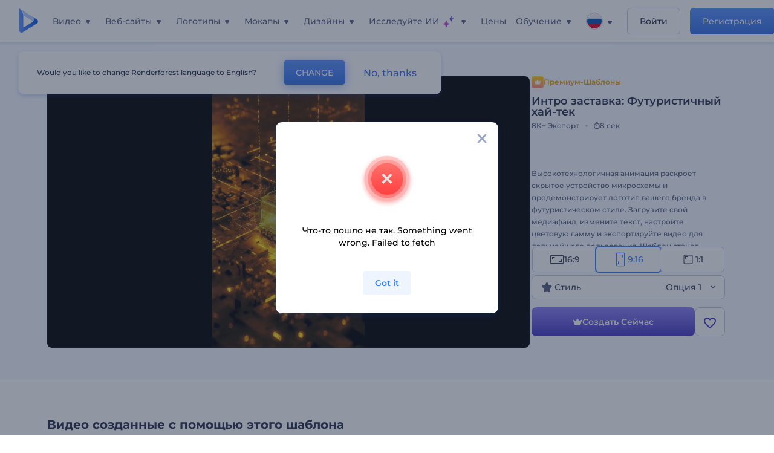

--- FILE ---
content_type: text/html; charset=utf-8
request_url: https://www.renderforest.com/ru/template/futuristic-hi-tech-intro-portrait
body_size: 159211
content:
<!DOCTYPE html><html lang="ru" dir="ltr"><head><style>.freeze-scroll,img{max-width:100%}.nav-dropdown_item,.nav-dropdown_list,ol,ul{list-style:none}address,body,figure,h1,h2,h3,h4,h5,h6,li,p,ul{margin:0;padding:0}a,a:active,a:focus,a:hover,a:visited{text-decoration:none!important}a{-webkit-tap-highlight-color:transparent}body{min-width:320px}*,:after,:before{box-sizing:border-box}.rf-rectangle-btn{display:inline-block;background:linear-gradient(180deg,#5690FF 0,#387DFF 100%) no-repeat;box-shadow:0 3px 9px rgba(56,125,255,.2);border-radius:10px;color:#FFF;cursor:pointer;transition:all .1s linear;text-decoration:none;border:none;font-weight:400;white-space:nowrap;user-select:none}.nav-item-link,.tablet-nav__link{font-weight:500;font-size:14px;white-space:nowrap}.rf-rectangle-btn:hover{box-shadow:0 3px 16px 0 rgba(56,125,255,.5);background-image:linear-gradient(-179deg,#6EA0FF 5%,#518DFF 97%);color:#FFF}.rf-rectangle-btn:active{background-image:linear-gradient(-179deg,#4D88F9 0,#206CFD 96%)}.rf-rectangle-btn.rf-40{height:40px;line-height:40px;padding:0 20px;font-size:14px}@keyframes iconBouncingAnimation{0%,99%{transform:scale(0)}12.5%,87.5%{transform:scale(.25)}25%,75%{transform:scale(.5)}37.5%,62.5%{transform:scale(.75)}50%{transform:scale(1)}}a:not(:disabled):not(.disabled),button:not(:disabled):not(.disabled){cursor:pointer}.freeze-scroll{position:fixed!important;left:0;right:0;width:100%}button,input,textarea{font-family:inherit}body.scroll-off,html.scroll-off{overflow:hidden!important}.current-lang,.user-account-name{padding:0}.tablet-nav{display:none;align-self:stretch}@media only screen and (min-width:769px) and (max-width:1150px){.tablet-nav{display:flex}}.tablet-nav__list{display:flex;padding:0;list-style-type:none}.tablet-nav__item{display:flex;margin:0 20px}.tablet-nav__link{color:var(--text-color);line-height:70px;position:relative}.tablet-nav__link.active,.tablet-nav__link.link{color:var(--user-text-color)}.tablet-nav__link.active{cursor:default!important;pointer-events:none}.tablet-nav__link.active:after{border-radius:2px;background-color:var(--user-text-color);content:'';position:absolute;left:0;right:0;bottom:0;height:4px;width:100%}.rf-caret{position:relative;display:flex;justify-content:center;align-items:center;width:20px;height:20px;transition:transform .3s ease,border-color .2s linear;transform:translateY(-1px);pointer-events:none}.rf-caret.white:after{border-color:#FFF}.rf-caret:after{content:'';transform:rotate(45deg);border:var(--text-color) solid;border-width:0 2px 2px 0;padding:2px;transition:inherit}@media only screen and (max-width:1024px){.rf-caret:after{border-color:var(--text-hover-color)}}.main-header{--bg-color:#fff;--text-color:#545F7E;--text-hover-color:#252E48;--user-text-color:#3271E6;--user-text-hover-color:#004BD6;--user-color:#4E5A81;--tablet-text:#545F7E;position:relative;width:100%;height:70px;-webkit-overflow-scrolling:touch;background-color:var(--bg-color);z-index:103;transition:all .2s linear}@media only screen and (min-width:1151px){.main-header:not(.transparent):not(.desktop-fixed).fixed{background-color:rgba(255,255,255,.5);-webkit-backdrop-filter:blur(10px);backdrop-filter:blur(10px);box-shadow:0 6px 6px rgba(0,82,224,.1)}.main-header:not(.transparent):not(.desktop-fixed).fixed.firefox{background-color:rgba(255,255,255,.9)}.main-header.transparent{--bg-color:rgba(0, 0, 0, 0);--text-color:#545F7E;--text-hover-color:#252E48;--user-text-color:var(--text-color);--user-text-hover-color:var(--text-hover-color)}}@media only screen and (min-width:1151px) and (min-width:1151px){.main-header.transparent{background:0 0}}@media only screen and (min-width:1151px){.main-header.landing-header.transparent.spec-header .current-lang,.main-header.landing-header.transparent.spec-header .nav-item-link{color:#fff;transition:none}.main-header.transparent .user-menu-dropdown{top:55px}.main-header.cancel-subscription-header .main-navbar,.main-header.landing-header .main-nav-wrapper,.main-header.landing-header .main-navbar{justify-content:flex-end}.main-header.landing-header .change-lang-wrapper,.main-header.landing-header .main-nav-wrapper{margin:0}.main-header.landing-header.transparent:not(.spec-header){background-color:#fff}.main-header.landing-header.transparent.spec-header .nav-item-link:hover{opacity:.75}.main-header.landing-header.transparent.spec-header .nav-item-caret>svg>path{fill:#fff}}@media only screen and (max-width:1150px){.main-header{box-shadow:0 6px 6px rgba(0,82,224,.1);--tablet-text:#545F7E}}.main-header.with-submenu{margin-bottom:50px}.main-header.fixed{position:fixed;top:0;left:0}@media only screen and (min-width:769px){.main-header.desktop-fixed{box-shadow:0 2px 4px rgba(0,82,224,.12);position:fixed;top:0;left:0}}@media only screen and (min-width:1021px){.main-header.rf-promo-space-top{transform:translateY(52px)}}.main-header .main-header-container{padding:0 30px;width:100%;max-width:1700px;margin:0 auto;height:100%;display:flex;flex-direction:row;justify-content:space-between;align-items:center}@media only screen and (min-width:601px) and (max-width:767px){.main-header .main-header-container{padding:0 20px}}.main-header.desktop-fixed .main-header-container{max-width:1920px;padding:0 32px}.main-logo{height:100%;display:flex;align-items:center;flex:0 0 175px}@media only screen and (max-width:1600px){.main-logo{flex:0 0 31px}}.menu-right-wrapper{width:100%;height:100%}@media only screen and (max-width:1150px){.menu-right-wrapper{background:rgba(37,46,72,.4);backdrop-filter:blur(2px);-webkit-backdrop-filter:blur(2px);height:calc(100vh - 69px);height:calc(100dvh - 69px);width:100%;position:fixed;z-index:99;top:69px;display:block}html[dir=ltr] .menu-right-wrapper{left:0;transform:translateX(100%)}html[dir=rtl] .menu-right-wrapper{right:0;transform:translateX(-100%)}.menu-right-wrapper.pd-t-0{padding:0 0 30px}html[dir=ltr] .menu-right-wrapper.show,html[dir=ltr] .menu-right-wrapper.show .main-menu-wrapper,html[dir=rtl] .menu-right-wrapper.show,html[dir=rtl] .menu-right-wrapper.show .main-menu-wrapper{transform:translateX(0)}}.main-menu-wrapper{display:flex;justify-content:flex-end;align-items:center;height:100%}.main-menu-wrapper .main-navbar{display:flex;width:100%}@media only screen and (min-width:1151px){.main-menu-wrapper .main-navbar{flex-direction:row;height:100%}.main-menu-wrapper .main-nav-opener.hidden{display:none}}@media only screen and (max-width:1150px){.main-menu-wrapper .main-navbar{flex-direction:column;height:calc(100vh - 70px);height:calc(100dvh - 70px);overflow-y:scroll}.main-menu-wrapper .main-navbar.hidden{overflow:hidden}}.main-menu-wrapper .main-nav-wrapper{border-bottom:1px solid #C1C9E0;display:flex;height:100%}.main-menu-wrapper .main-nav-wrapper__empty{flex-grow:1}@media only screen and (min-width:1151px){.main-menu-wrapper .main-nav-wrapper{border:none;margin-inline-start:16px}.main-menu-wrapper .main-nav-ai{flex-grow:1}.main-menu-wrapper .main-nav-ai .nav-dropdown_item{padding-left:8px;padding-right:8px}}@media only screen and (min-width:1367px){.main-menu-wrapper .main-nav-wrapper{margin-inline-start:28px}}@media only screen and (min-width:1441px){.main-menu-wrapper .main-nav-wrapper{margin-inline-start:48px}}@media only screen and (min-width:1601px){.main-menu-wrapper .main-nav-wrapper{margin-inline-start:65px}}.main-menu-wrapper .main-nav-ai__icon{height:24px;margin-inline-start:4px;position:relative;width:24px}.main-menu-wrapper .main-nav-ai__icon:after,.main-menu-wrapper .main-nav-ai__icon:before{animation-name:iconBouncingAnimation;animation-duration:1.8s;animation-iteration-count:infinite;animation-play-state:running;animation-timing-function:ease-in-out;background-position:center;background-repeat:no-repeat;background-size:contain;content:'';position:absolute;transform:scale(0);transform-origin:center}.main-menu-wrapper .main-nav-ai__icon:after{animation-name:iconBouncingAnimation;background-image:url(https://static.rfstat.com/renderforest/images/v2/new-homepage/header/ai-icon-1.svg);height:16px;right:0;top:0;width:17px}.main-menu-wrapper .main-nav-ai__icon:before{animation-delay:.6s;background-image:url(https://static.rfstat.com/renderforest/images/v2/new-homepage/header/ai-icon-2.svg);bottom:0;height:15px;left:0;width:14px}@media only screen and (max-width:1150px){.main-menu-wrapper .main-nav-ai.main-nav-item{border-bottom:1px solid #C1C9E0}.main-menu-wrapper .main-nav-ai .nav-dropdown_item{border-bottom:1px solid #EEF5FF}.main-menu-wrapper .main-nav-ai .nav-dropdown_link{align-items:center;display:flex;height:60px;padding:0 20px}}.main-menu-wrapper .main-nav{display:flex;justify-content:flex-end;height:100%;list-style-type:none!important}.main-menu-wrapper.rf-ar .nav-dropdown_link-more:after{transform:translateX(0) rotate(180deg)}@media only screen and (min-width:1151px){.main-menu-wrapper .main-nav .nav-dropdown_list{column-gap:32px;display:grid;grid-template-rows:repeat(5,1fr);grid-auto-flow:column}.main-menu-wrapper .main-nav .nav-dropdown_list.single-column{column-gap:unset;display:initial}.main-menu-wrapper .main-nav .nav-dropdown_header-title.videos,.main-menu-wrapper .main-nav .nav-dropdown_header-title:hover{background-color:#EEF5FF}.main-menu-wrapper .nav-item-link{padding-left:8px;padding-right:8px}.main-menu-wrapper .main-nav .nav-dropdown{display:flex;flex-direction:column}.main-menu-wrapper .main-nav .nav-dropdown_header-title{align-items:center;border-radius:10px;color:#545F7E;display:flex;padding-left:16px;padding-right:16px;line-height:64px;height:64px}.main-menu-wrapper .main-nav .nav-dropdown_header-title.videos:before{background-image:url(https://static.rfstat.com/renderforest/images/v2/new-homepage/header/video_icon.svg),linear-gradient(180deg,#47D6E2 0,#3271E6 100%);background-image:image-set("https://static.rfstat.com/renderforest/images/v2/new-homepage/header/video_icon.png?v=2" type("image/png"),"https://static.rfstat.com/renderforest/images/v2/new-homepage/header/video_icon.svg" type("image/svg")),linear-gradient(180deg,#47D6E2 0,#3271E6 100%)}.main-menu-wrapper .main-nav .nav-dropdown_header-title.websites:before{background-image:url(https://static.rfstat.com/renderforest/images/v2/new-homepage/header/website_icon.svg),linear-gradient(180deg,#F45FE8 0,#766DE8 100%);background-image:image-set("https://static.rfstat.com/renderforest/images/v2/new-homepage/header/website_icon.png?v=2" type("image/png"),"https://static.rfstat.com/renderforest/images/v2/new-homepage/header/website_icon.svg" type("image/svg")),linear-gradient(180deg,#F45FE8 0,#766DE8 100%)}.main-menu-wrapper .main-nav .nav-dropdown_header-title.logos:before{background-image:url(https://static.rfstat.com/renderforest/images/v2/new-homepage/header/logo_icon.svg),linear-gradient(180deg,#FFD200 0,#BAAC00 100%);background-image:image-set("https://static.rfstat.com/renderforest/images/v2/new-homepage/header/logo_icon.png?v=2" type("image/png"),"https://static.rfstat.com/renderforest/images/v2/new-homepage/header/logo_icon.svg" type("image/svg")),linear-gradient(180deg,#FFD200 0,#BAAC00 100%)}.main-menu-wrapper .main-nav .nav-dropdown_header-title.mockups:before{background-image:url(https://static.rfstat.com/renderforest/images/v2/new-homepage/header/mockup_icon.svg),linear-gradient(180deg,#5CF0BE 0,#41BA82 100%);background-image:image-set("https://static.rfstat.com/renderforest/images/v2/new-homepage/header/mockup_icon.png?v=2" type("image/png"),"https://static.rfstat.com/renderforest/images/v2/new-homepage/header/mockup_icon.svg" type("image/svg")),linear-gradient(180deg,#5CF0BE 0,#41BA82 100%)}.main-menu-wrapper .main-nav .nav-dropdown_header-title.designs:before{background-image:url(https://static.rfstat.com/renderforest/images/v2/new-homepage/header/graphic_icon.svg),linear-gradient(180deg,#F560B6 0,#F2446C 100%);background-image:image-set("https://static.rfstat.com/renderforest/images/v2/new-homepage/header/graphic_icon.png?v=2" type("image/png"),"https://static.rfstat.com/renderforest/images/v2/new-homepage/header/graphic_icon.svg" type("image/svg")),linear-gradient(180deg,#F560B6 0,#F2446C 100%)}.main-menu-wrapper .main-nav .nav-dropdown_header-title:before{background-position:center;background-repeat:no-repeat;background-size:contain;border-radius:10px;box-shadow:inset 2px 2px 3px rgba(255,255,255,.3);content:'';display:inline-block;flex:0 0 32px;height:32px;margin-inline-end:12px;width:32px}.main-menu-wrapper .main-nav .nav-dropdown_header-title:hover>span{color:#252E48}.main-menu-wrapper .main-nav .nav-dropdown_header-title.videos:hover{background-color:#CFE0FF}.main-menu-wrapper .main-nav .nav-dropdown_header-title.websites{background-color:#FBF4FF}.main-menu-wrapper .main-nav .nav-dropdown_header-title.websites:hover{background-color:#F3E1FD}.main-menu-wrapper .main-nav .nav-dropdown_header-title.logos{background-color:#FFFADF}.main-menu-wrapper .main-nav .nav-dropdown_header-title.logos:hover{background-color:#FAF1C0}.main-menu-wrapper .main-nav .nav-dropdown_header-title.mockups{background-color:#ECFFF8}.main-menu-wrapper .main-nav .nav-dropdown_header-title.mockups:hover{background-color:#D5FAEC}.main-menu-wrapper .main-nav .nav-dropdown_header-title.designs{background-color:#FFF1F8}.main-menu-wrapper .main-nav .nav-dropdown_header-title.designs:hover{background-color:#FBD9EA}.main-menu-wrapper .nav-dropdown{left:-30px}.main-menu-wrapper .nav-dropdown.learn{left:unset;right:-100px}.main-menu-wrapper .nav-dropdown_link-more:after{transform:translateX(0) rotate(0)}.main-menu-wrapper .nav-dropdown_link-more:hover:after{transform:translateX(4px) rotate(0)}.main-menu-wrapper .nav-dropdown_header-title:hover>span,.main-menu-wrapper .nav-dropdown_item:hover>.nav-dropdown_link{transform:translateX(4px)}.main-menu-wrapper .nav-dropdown_item.new:hover>.nav-dropdown_link:after{transform:translateX(-4px)}.main-menu-wrapper .lang-item:hover,.main-menu-wrapper .user-menu__item:hover>.user-menu__link,.main-menu-wrapper .user-menu__link-icon:hover>span{transform:translateX(4px)}.main-menu-wrapper .user-menu{right:0}.main-menu-wrapper.rf-ar .nav-dropdown{left:unset;right:-30px}.main-menu-wrapper.rf-ar .nav-dropdown.learn{left:-100px;right:unset}.main-menu-wrapper.rf-ar .nav-dropdown_link-more:hover:after{transform:translateX(-4px) rotate(180deg)}.main-menu-wrapper.rf-ar .nav-dropdown_header-title:hover>span,.main-menu-wrapper.rf-ar .nav-dropdown_item:hover>.nav-dropdown_link{transform:translateX(-5px)}.main-menu-wrapper.rf-ar .nav-dropdown_item.new:hover>.nav-dropdown_link:after{transform:translateX(5px)}.main-menu-wrapper.rf-ar .lang-item:hover,.main-menu-wrapper.rf-ar .user-menu__item:hover>.user-menu__link,.main-menu-wrapper.rf-ar .user-menu__link-icon:hover>span{transform:translateX(-5px)}.main-menu-wrapper.rf-ar .user-menu{left:0;right:unset}}@media only screen and (min-width:1367px){.main-menu-wrapper .nav-item-link{padding-left:12px;padding-right:12px}}@media only screen and (min-width:1601px){.main-menu-wrapper .nav-item-link{padding-left:15px;padding-right:15px}}@media only screen and (max-width:1150px){.main-menu-wrapper{align-items:flex-start;background:#fff;box-shadow:inset 0 6px 12px 0 rgba(0,82,224,.101);flex-direction:column;justify-content:flex-start;overflow-x:hidden;overflow-y:auto;overscroll-behavior:contain;position:absolute;transition:all .12s ease-in-out;width:306px}html[dir=ltr] .main-menu-wrapper{right:0;transform:translateX(300px)}html[dir=rtl] .main-menu-wrapper{left:0;transform:translateX(-300px)}}@media only screen and (min-width:1151px){.main-nav-item{height:100%;position:relative;z-index:2}.main-nav-item.current-page{position:static;z-index:1}.main-nav-item.current-page .nav-item-link.active{cursor:default}}.triangle-wrap{opacity:0;width:100%;position:relative;pointer-events:none}.triangle-wrap.open-triangle{opacity:1!important}.triangle-wrap .triangle{pointer-events:none;position:absolute;left:50%;bottom:0;transform:translateX(-50%);width:0;border-bottom:solid 10px #3271E6!important;border-right:solid 10px transparent;border-left:solid 10px transparent}.triangle-wrap .triangle.hidden{display:none!important}.nav-item-link{display:inline-flex;align-items:center;height:100%;color:var(--text-color);cursor:pointer;transition:.2s linear}@media only screen and (max-width:1150px){.nav-item-link.homepage.mobile-side-trigger.videos:before{background-image:url(https://static.rfstat.com/renderforest/images/v2/new-homepage/header/video_icon.svg),linear-gradient(180deg,#47D6E2 0,#3271E6 100%);background-image:image-set("https://static.rfstat.com/renderforest/images/v2/new-homepage/header/video_icon.png?v=2" type("image/png"),"https://static.rfstat.com/renderforest/images/v2/new-homepage/header/video_icon.svg" type("image/svg")),linear-gradient(180deg,#47D6E2 0,#3271E6 100%)}.nav-item-link.homepage.mobile-side-trigger.websites:before{background-image:url(https://static.rfstat.com/renderforest/images/v2/new-homepage/header/website_icon.svg),linear-gradient(180deg,#F45FE8 0,#766DE8 100%);background-image:image-set("https://static.rfstat.com/renderforest/images/v2/new-homepage/header/website_icon.png?v=2" type("image/png"),"https://static.rfstat.com/renderforest/images/v2/new-homepage/header/website_icon.svg" type("image/svg")),linear-gradient(180deg,#F45FE8 0,#766DE8 100%)}.nav-item-link.homepage.mobile-side-trigger.logos:before{background-image:url(https://static.rfstat.com/renderforest/images/v2/new-homepage/header/logo_icon.svg),linear-gradient(180deg,#FFD200 0,#BAAC00 100%);background-image:image-set("https://static.rfstat.com/renderforest/images/v2/new-homepage/header/logo_icon.png?v=2" type("image/png"),"https://static.rfstat.com/renderforest/images/v2/new-homepage/header/logo_icon.svg" type("image/svg")),linear-gradient(180deg,#FFD200 0,#BAAC00 100%)}.nav-item-link.homepage.mobile-side-trigger.mockups:before{background-image:url(https://static.rfstat.com/renderforest/images/v2/new-homepage/header/mockup_icon.svg),linear-gradient(180deg,#5CF0BE 0,#41BA82 100%);background-image:image-set("https://static.rfstat.com/renderforest/images/v2/new-homepage/header/mockup_icon.png?v=2" type("image/png"),"https://static.rfstat.com/renderforest/images/v2/new-homepage/header/mockup_icon.svg" type("image/svg")),linear-gradient(180deg,#5CF0BE 0,#41BA82 100%)}.nav-item-link.homepage.mobile-side-trigger.designs:before{background-image:url(https://static.rfstat.com/renderforest/images/v2/new-homepage/header/graphic_icon.svg),linear-gradient(180deg,#F560B6 0,#F2446C 100%);background-image:image-set("https://static.rfstat.com/renderforest/images/v2/new-homepage/header/graphic_icon.png?v=2" type("image/png"),"https://static.rfstat.com/renderforest/images/v2/new-homepage/header/graphic_icon.svg" type("image/svg")),linear-gradient(180deg,#F560B6 0,#F2446C 100%)}.nav-item-link.homepage.mobile-side-trigger:before{background-position:center;background-repeat:no-repeat;background-size:contain;border-radius:10px;box-shadow:inset 2px 2px 3px rgba(255,255,255,.3);content:'';display:inline-block;flex:0 0 32px;height:32px;margin-inline-end:12px;width:32px}}.nav-item-wrap{display:none}@media only screen and (min-width:1151px){.nav-item-link.homepage+.nav-dropdown:hover,.nav-item-link.homepage:hover+.nav-dropdown,.nav-item-link.homepage:hover>.nav-dropdown{visibility:visible;opacity:1}.nav-item-link.homepage{cursor:default}.nav-item-link.homepage>span>svg{transition:all .3s ease;vertical-align:bottom}.nav-item-link.homepage:hover span>svg{transform:rotate(-180deg);transform-origin:50% 52%}.nav-item-link.homepage:hover>path{fill:#252E48}.nav-item-link.homepage+.nav-dropdown:hover .nav-dropdown_header-title,.nav-item-link.homepage+.nav-dropdown:hover .nav-dropdown_header-title>span,.nav-item-link.homepage+.nav-dropdown:hover .nav-dropdown_link,.nav-item-link.homepage:hover .nav-dropdown_header-title,.nav-item-link.homepage:hover .nav-dropdown_header-title>span,.nav-item-link.homepage:hover .nav-dropdown_link,.nav-item-link.homepage:hover .nav-dropdown_link-more:after,.nav-item-link.homepage:hover+.nav-dropdown,.nav-item-link.homepage:hover>.nav-dropdown{transition:all .3s ease}.nav-item-link:focus,.nav-item-link:hover{color:var(--text-hover-color)}.nav-item-link.active:not(.homepage){color:var(--user-text-color)}.nav-item-wrap.active{display:flex;height:100%}.nav-item-wrap.active:not(.homepage){display:block}.nav-item-wrap.active .nav-item-link{color:var(--user-text-color)}}@media only screen and (max-width:1150px){.nav-item-wrap.homepage{display:flex}.mobile-side-wrap .mobile-side-link,.mobile-side-wrap .mobile-side-link>span{color:#252E48;font-weight:600;border-bottom:1px solid #C1C9E0}.mobile-side-wrap{background-color:#FFF;height:100%;overscroll-behavior:contain;position:fixed;right:0;top:0;transition:all .12s ease-in-out;width:306px;z-index:11}html[dir=ltr] .mobile-side-wrap{transform:translateX(306px)}html[dir=rtl] .mobile-side-wrap{transform:translateX(-306px)}html[dir=ltr] .mobile-side-wrap.active,html[dir=rtl] .mobile-side-wrap.active{transform:translateX(0)}.mobile-side-wrap .mobile-side-link{align-items:center;background-color:#F5F8FE;box-shadow:inset 0 6px 12px 0 rgba(0,82,224,.101);display:flex;font-size:14px;height:60px;justify-content:center;padding:0 40px}.mobile-side-wrap .mobile-side-back{width:40px;height:40px;background-position:40% 50%;background-repeat:no-repeat;background-image:url(https://static.rfstat.com/renderforest/images/v2/new-homepage/chevron-left.svg);background-image:image-set("https://static.rfstat.com/renderforest/images/v2/new-homepage/chevron-left.webp" type("image/webp"),"https://static.rfstat.com/renderforest/images/v2/new-homepage/chevron-left.svg" type("image/svg"));display:block;position:absolute;top:10px}html[dir=ltr] .mobile-side-wrap .mobile-side-back{left:0}html[dir=rtl] .mobile-side-wrap .mobile-side-back{right:0}.mobile-side-wrap .mobile-side-back.rf-ar{background-position:60% 50%;background-repeat:no-repeat;background-image:url(https://static.rfstat.com/renderforest/images/v2/new-homepage/chevron-right.svg);background-image:image-set("https://static.rfstat.com/renderforest/images/v2/new-homepage/chevron-right.webp" type("image/webp"),"https://static.rfstat.com/renderforest/images/v2/new-homepage/chevron-right.svg" type("image/svg"))}.mobile-side-wrap .nav-dropdown{height:calc(100vh - 80px);height:calc(100dvh - 80px)}.mobile-side-wrap .nav-dropdown_container{flex-direction:column;gap:unset;height:100%;margin-bottom:0;margin-top:0;max-height:calc(100% - 120px);overflow-y:scroll}.mobile-side-wrap .nav-dropdown_list-wrap{margin-left:24px;margin-right:24px;padding-bottom:12px;padding-top:16px}.mobile-side-wrap .nav-dropdown_list-wrap:first-child{border-bottom:1px solid #C1C9E0}.mobile-side-wrap .nav-dropdown_header-subtitle{margin-bottom:12px;padding-left:8px;padding-right:8px}.mobile-side-wrap .nav-dropdown_link{align-items:center;display:flex;padding:10px 8px}.mobile-side-wrap .nav-dropdown_link-more{border-top:1px solid #C1C9E0;box-shadow:0 -4px 10px 0 rgba(0,82,224,.08);text-align:center}.mobile-side-wrap.nav-dropdown_list .nav-dropdown_item{margin-left:24px;margin-right:24px}.mobile-side-wrap.nav-dropdown_list .nav-mobile-back{margin-bottom:16px}}.nav-dropdown_header-title>span{color:#545F7E;font-size:14px;font-weight:500}.nav-dropdown_header-subtitle{color:#7683A8;font-size:14px;font-weight:500;line-height:18px;margin-bottom:16px}.nav-dropdown_container{display:flex;gap:48px;margin-bottom:24px;margin-top:24px}.nav-dropdown_item.new>a{align-items:center;display:flex;justify-content:space-between}.nav-dropdown_item.new>a:after{background-image:linear-gradient(270deg,#FF69B4 0,#8A2BE2 100%);border-radius:3px;color:#FFF;content:attr(data-new);display:inline-block;font-size:10px;font-weight:600;height:20px;line-height:20px;margin-inline-start:16px;padding-left:7px;padding-right:7px;transition:transform .3s ease}.nav-dropdown_link{color:#545F7E;display:inline-block;padding:8px 0;font-size:14px;font-weight:500;width:100%}.nav-dropdown_link-more{border-bottom:1px solid #C1C9E0;color:#3271E6;display:block;height:60px;font-size:14px;font-weight:500;line-height:60px;padding:0 20px}.nav-dropdown_link-more:after{background-position:center;background-repeat:no-repeat;background-size:contain;background-image:url(https://static.rfstat.com/renderforest/images/v2/new-homepage/arrow-blue_icon.svg);background-image:image-set("https://static.rfstat.com/renderforest/images/v2/new-homepage/arrow-blue_icon.webp" type("image/webp"),"https://static.rfstat.com/renderforest/images/v2/new-homepage/arrow-blue_icon.svg" type("image/svg"));content:'';display:inline-block;height:24px;margin-inline-start:6px;vertical-align:middle;transform:translateX(0);width:24px}@media only screen and (min-width:1151px) and (max-width:1366px){.nav-dropdown_header-title{line-height:48px;height:48px}.nav-dropdown_container{margin-bottom:16px;margin-top:16px}.nav-dropdown_link,.nav-dropdown_link-more{font-size:12px}}@media only screen and (min-width:1151px){.nav-dropdown_link-more:after:hover{color:#3271E6}.nav-dropdown{background-color:#FFF;box-shadow:0 3px 24px #252E4833;border-radius:16px;min-width:240px;opacity:0;padding:16px;position:absolute;top:100%;visibility:hidden}.nav-dropdown:before{background-color:transparent;content:'';display:block;height:calc(100% + 10px);left:0;position:absolute;top:0;transform:translate(-10px,0);width:calc(100% + 20px);z-index:-1}.nav-dropdown_column:first-child:before,.nav-dropdown_column:nth-child(2):before{background-color:#C1C9E0;bottom:4px;content:'';display:inline-block;top:0;width:1px}.nav-dropdown_column{list-style:none}.nav-dropdown_column:first-child{position:relative}.nav-dropdown_column:first-child:before{position:absolute;right:-24px}.nav-dropdown_column:first-child.rf-ar:before{right:unset;left:-24px}.nav-dropdown_column:nth-child(2){position:relative}.nav-dropdown_column:nth-child(2):before{position:absolute;right:-24px}.nav-dropdown_column:nth-child(2).rf-ar:before{right:unset;left:-24px}.nav-dropdown_header-title>span{font-weight:600}.nav-dropdown_header-title:before{background-color:rgba(84,95,126,.2);background-position:center;background-repeat:no-repeat;background-size:contain}.nav-dropdown_list-wrap:first-child:before,.nav-dropdown_list-wrap:nth-child(2):before{background-color:#C1C9E0;bottom:4px;content:'';display:inline-block;top:0;width:1px}.nav-dropdown_header-title.blogs:before{background-image:url(https://static.rfstat.com/renderforest/images/v2/new-homepage/header/blog_icon.svg);background-image:image-set("https://static.rfstat.com/renderforest/images/v2/new-homepage/header/blog_icon.png?v=2" type("image/png"),"https://static.rfstat.com/renderforest/images/v2/new-homepage/header/blog_icon.svg" type("image/svg"))}.nav-dropdown_header-title.use-cases:before{background-image:url(https://static.rfstat.com/renderforest/images/v2/new-homepage/header/useCaseIcon.svg);background-image:image-set("https://static.rfstat.com/renderforest/images/v2/new-homepage/header/useCaseIcon.png?v=2" type("image/png"),"https://static.rfstat.com/renderforest/images/v2/new-homepage/header/useCaseIcon.svg" type("image/svg"))}.nav-dropdown_header-title.helps:before{background-image:url(https://static.rfstat.com/renderforest/images/v2/new-homepage/header/help_icon.svg);background-image:image-set("https://static.rfstat.com/renderforest/images/v2/new-homepage/header/help_icon.png?v=2" type("image/png"),"https://static.rfstat.com/renderforest/images/v2/new-homepage/header/help_icon.svg" type("image/svg"))}.nav-dropdown_list-wrap{padding-left:6px;padding-right:6px}.nav-dropdown_list-wrap:first-child{position:relative}.nav-dropdown_list-wrap:first-child:before{position:absolute;right:-24px}.nav-dropdown_list-wrap:first-child.rf-ar:before{right:unset;left:-24px}.nav-dropdown_list-wrap:nth-child(2){position:relative}.nav-dropdown_list-wrap:nth-child(2):before{position:absolute;right:-24px}.nav-dropdown_list-wrap:nth-child(2).rf-ar:before{right:unset;left:-24px}.nav-dropdown_item{color:#545F7E}.nav-dropdown_item:hover>.nav-dropdown_link{color:#252E48}.nav-dropdown_item.new{background-color:#F4F3FF;border-radius:4px;transition:background-color .3s ease}.nav-dropdown_item.new:hover{background-color:#E9E8FF}.nav-dropdown_link{white-space:nowrap}.nav-dropdown_link-more{align-self:center;border:none;height:auto;line-height:32px}.nav-dropdown.learn{display:flex;gap:48px;width:unset}.nav-dropdown.learn .nav-dropdown_header-title{align-items:center;border-radius:8px;color:#545F7E;display:flex;line-height:50px;height:50px;padding-left:8px;padding-right:8px}}@media only screen and (min-width:1151px) and (min-width:1151px) and (max-width:1366px){.nav-dropdown.learn .nav-dropdown_header-title{line-height:48px;height:48px}}@media only screen and (min-width:1151px){.nav-dropdown.learn .nav-dropdown_header-title:before{border-radius:10px;box-shadow:inset 2px 2px 3px rgba(255,255,255,.3);content:'';display:inline-block;flex:0 0 32px;height:32px;margin-inline-end:12px;width:32px}.nav-dropdown.learn .nav-dropdown_header-title:hover{background-color:#EEF5FF}.nav-dropdown.learn .nav-dropdown_header-title:hover>span{color:#252E48}.nav-dropdown.learn .nav-dropdown_list{padding-left:10px;padding-right:10px}.nav-dropdown .nav-mobile-back{display:none}}@media only screen and (min-width:1601px){.nav-dropdown{padding:24px}}@media only screen and (max-width:1150px){.nav-dropdown.learn .nav-dropdown_header-title.explore:before{background-image:url(https://static.rfstat.com/renderforest/images/v2/new-homepage/header/explore_icon.svg);background-image:image-set("https://static.rfstat.com/renderforest/images/v2/new-homepage/header/explore_icon.png?v=2" type("image/png"),"https://static.rfstat.com/renderforest/images/v2/new-homepage/header/explore_icon.svg" type("image/svg"))}.nav-dropdown.learn .nav-dropdown_header-title.blogs:before{background-image:url(https://static.rfstat.com/renderforest/images/v2/new-homepage/header/blog_icon.svg);background-image:image-set("https://static.rfstat.com/renderforest/images/v2/new-homepage/header/blog_icon.png?v=2" type("image/png"),"https://static.rfstat.com/renderforest/images/v2/new-homepage/header/blog_icon.svg" type("image/svg"))}.nav-dropdown.learn .nav-dropdown_header-title.use-cases:before{background-image:url(https://static.rfstat.com/renderforest/images/v2/new-homepage/header/useCaseIcon.svg);background-image:image-set("https://static.rfstat.com/renderforest/images/v2/new-homepage/header/useCaseIcon.png?v=2" type("image/png"),"https://static.rfstat.com/renderforest/images/v2/new-homepage/header/useCaseIcon.svg" type("image/svg"))}.nav-dropdown.learn .nav-dropdown_header-title.helps:before{background-image:url(https://static.rfstat.com/renderforest/images/v2/new-homepage/header/help_icon.svg);background-image:image-set("https://static.rfstat.com/renderforest/images/v2/new-homepage/header/help_icon.png?v=2" type("image/png"),"https://static.rfstat.com/renderforest/images/v2/new-homepage/header/help_icon.svg" type("image/svg"))}.nav-dropdown.learn .nav-dropdown_header-title:before{background-color:rgba(84,95,126,.2);background-position:center;background-repeat:no-repeat;background-size:contain;border-radius:10px;box-shadow:inset 2px 2px 3px rgba(255,255,255,.3);content:'';display:inline-block;flex:0 0 32px;height:32px;margin-inline-end:12px;width:32px}}.submenu-inner_menu,.tag-menu{display:none;bottom:0;list-style-type:none;position:absolute}.submenu-inner_menu{left:50%;padding:0;min-width:100%;transform:translate(-50%,100%)}.submenu-inner_menu__item .submenu-item-link{justify-content:flex-start;line-height:2.88;white-space:nowrap;color:#B9CFFF}.submenu-inner_menu__item .submenu-item-link.active{background-color:#5690FF;color:#FFF}.tag-menu_indicator{cursor:pointer}@media only screen and (max-width:1299px){.tag-menu_indicator{display:none}}.tag-menu{right:-52%;flex-wrap:wrap;padding:10px;width:79.12vw;background-color:#3271E6;max-width:1156px;transform:translateY(100%)}.tag-menu.rf-ar{right:auto;left:-108%}@media only screen and (min-width:1300px){.submenu-inner_menu,.tag-menu{max-height:calc((100vh) - 130px);overflow-y:auto;-webkit-overflow-scrolling:touch;-ms-scroll-chaining:contain contain;overscroll-behavior:contain contain}}.tag-menu__item{margin:6px 10px;border-radius:10px;overflow:hidden}.tag-menu__item__link{display:block;padding:6px 10px;font-size:14px;font-weight:500;color:#FFF;background:rgba(0,82,224,.5);transition:.2s linear}.tag-menu__item__link:hover{background:#5690FF}.tag-menu__item__link:focus{color:#FFF}.tag-menu__item__link.active{background:#FFF;color:#387dff}.tag-menu__item__link:not(.active):hover{color:#FFF}.nav-item-submenu-wrap{z-index:100;background-color:#3271E6;list-style-type:none!important;position:absolute;left:0;top:70px;width:100%;opacity:0;height:50px;display:none;flex-direction:row;align-items:center}@media only screen and (min-width:1300px){.nav-item-submenu-wrap{transition:all .35s;padding:0 20px}.nav-item-submenu-wrap.createVideo.rf-jp .submenu-item-link{font-size:12px}}.nav-item-submenu-wrap.open-submenu{display:flex;justify-content:center;opacity:1}@media screen and (max-width:1024px){.nav-item-submenu-wrap.open-submenu{flex-direction:column}}.nav-item-submenu-item{height:100%}.nav-item-submenu-item.tag-menu_indicator .submenu-item-link{background-color:#2770f6}.nav-item-submenu-item.tag-menu_indicator .submenu-item-link:hover{background-color:#5690FF}.nav-item-submenu-item.has-menu{position:relative}@media only screen and (min-width:1151px){.nav-item-submenu-item.has-menu:hover .rf-caret{transform:rotate(180deg) translateY(-3px)}.nav-item-submenu-item.has-menu:hover .submenu-inner_menu{display:block}.nav-item-submenu-item.has-menu:hover .tag-menu{display:flex}}.submenu-item-link{font-size:14px;font-weight:500;padding:0 2vw;color:#FFF;display:flex;align-items:center;justify-content:center;height:100%;background-color:#3271E6;transition:all .2s linear}@media only screen and (min-width:1151px) and (max-width:1365px){.submenu-item-link{padding:0 1vw}}@media only screen and (max-width:1150px){.submenu-item-link .rf-caret{display:none}.sign-btns .sign-btn.sign-up{margin-bottom:12px}}@media only screen and (min-width:1151px){.submenu-item-link:focus{color:#FFF}.submenu-item-link:hover{background-color:#2870f6;color:#FFF}.sign-btns .sign-btn{margin-inline-start:16px}}.submenu-item-link.active{background-color:#5690FF}.sign-btns{align-items:center;display:flex;order:1}.sign-btns .sign-btn{border:none;border-radius:6px;display:inline-block;font-size:14px;height:44px;line-height:42px;padding:0 22px;font-weight:500;transition:all .2s ease;white-space:nowrap}@media only screen and (max-width:1299px){.sign-btns .sign-btn{padding:0 20px}}.sign-btns .sign-btn>svg{margin-inline-end:8px;vertical-align:middle}.sign-btns .sign-btn.sign-in{background-color:transparent;border:1px solid #C1C9E0;color:#252E48}@media only screen and (min-width:1151px) and (max-width:1250px){.sign-btns .sign-btn.sign-in:not(.rf-en){display:none}}.sign-btns .sign-btn.sign-in:focus{background-color:#EEF5FF}.sign-btns .sign-btn.sign-up{background-image:linear-gradient(180deg,#5690FF 0,#3271E6 100%);border:1px solid transparent;color:#FFF}@media only screen and (min-width:1151px){.sign-btns .sign-btn.sign-in:hover{background-color:#EEF5FF}.sign-btns .sign-btn.sign-up:hover{background-image:linear-gradient(180deg,#6EA0FF 0,#518DFF 100%)}}.sign-btns .sign-btn.sign-up:focus{background-image:linear-gradient(180deg,#4D88F9 0,#206CFD 100%)}.change-lang-wrapper{border-bottom:1px solid #C1C9E0;display:flex;height:100%;position:relative}.change-lang-wrapper .nav-item-caret>svg{transition:all .3s ease;vertical-align:middle}@media only screen and (min-width:1151px){.change-lang-wrapper{border:none;line-height:70px;padding-inline-start:8px}.change-lang-wrapper:hover .nav-item-caret>svg{transform:rotate(-180deg);transform-origin:50% 52%}.change-lang-wrapper:hover .nav-item-caret>svg>path{fill:#252E48}.change-lang-wrapper:hover .choose-lang{opacity:1;transition:all .3s ease;visibility:visible}.change-lang-wrapper:hover .choose-lang:before{background-color:transparent;content:'';display:block;height:calc(100% + 10px);left:0;position:absolute;top:0;transform:translate(-10px,0);width:calc(100% + 20px);z-index:-1}.change-lang-wrapper:hover .choose-lang .lang-item{transition:all .2s linear}}@media only screen and (min-width:1151px) and (min-width:1151px){.change-lang-wrapper:hover .flag-wrap{border-color:#545F7E}}.free-trial-link{display:none}.current-lang{align-items:center;background-color:transparent;color:var(--text-color);cursor:pointer;display:flex;font-size:14px;font-weight:500;text-transform:capitalize;transition:all .2s linear}.current-lang .flag-wrap{width:28px;height:28px;border:1px solid #C1C9E0;border-radius:50%;display:flex;align-items:center;justify-content:center;transition:all .3s linear}@media only screen and (max-width:1150px){.nav-item-caret{margin-inline-start:auto}.current-lang .flag-wrap{width:32px;height:32px}}.choose-lang{padding:0 20px}@media screen and (min-width:1151px){.choose-lang{background-color:#FFF;box-shadow:0 3px 24px #252E4833;border-radius:10px;opacity:0;padding:10px 30px;position:absolute;right:0;top:70px;width:200px;visibility:hidden;z-index:100}.choose-lang.rf-ar{right:unset;left:0}}.choose-lang .lang-item{align-items:center;color:#545F7E;display:flex;font-size:14px;font-weight:500;height:50px;line-height:100%}.choose-lang .lang-item .country-name{flex-grow:1;margin-inline-start:15px}.country-name-mobile{display:none}@media only screen and (max-width:1150px){.country-name-mobile{display:block}}.flag-lang-wrap{display:flex;align-items:center;gap:15px}.flag-lang-wrap .country-flag{height:24px;width:24px}@media only screen and (max-width:1150px){.flag-lang-wrap{gap:13px}.flag-lang-wrap .country-flag{height:28px;width:28px}}.country-flag{background-position:center;background-repeat:no-repeat;background-size:cover;border-radius:50%;height:30px;width:30px;display:block}.country-flag.en{background-image:url(https://static.rfstat.com/renderforest/images/v2/new-homepage/flags/flag-en.jpg);background-image:image-set("https://static.rfstat.com/renderforest/images/v2/new-homepage/flags/flag-en.avif" type("image/avif"),"https://static.rfstat.com/renderforest/images/v2/new-homepage/flags/flag-en.jpg" type("image/jpeg"))}.country-flag.pt{background-image:url(https://static.rfstat.com/renderforest/images/v2/new-homepage/flags/flag-br.jpg);background-image:image-set("https://static.rfstat.com/renderforest/images/v2/new-homepage/flags/flag-br.avif" type("image/avif"),"https://static.rfstat.com/renderforest/images/v2/new-homepage/flags/flag-br.jpg" type("image/jpeg"))}.country-flag.es{background-image:url(https://static.rfstat.com/renderforest/images/v2/new-homepage/flags/flag-es.jpg);background-image:image-set("https://static.rfstat.com/renderforest/images/v2/new-homepage/flags/flag-es.avif" type("image/avif"),"https://static.rfstat.com/renderforest/images/v2/new-homepage/flags/flag-es.jpg" type("image/jpeg"))}.country-flag.de{background-image:url(https://static.rfstat.com/renderforest/images/v2/new-homepage/flags/flag-de.jpg);background-image:image-set("https://static.rfstat.com/renderforest/images/v2/new-homepage/flags/flag-de.avif" type("image/avif"),"https://static.rfstat.com/renderforest/images/v2/new-homepage/flags/flag-de.jpg" type("image/jpeg"))}.country-flag.fr{background-image:url(https://static.rfstat.com/renderforest/images/v2/new-homepage/flags/flag-fr.jpg);background-image:image-set("https://static.rfstat.com/renderforest/images/v2/new-homepage/flags/flag-fr.avif" type("image/avif"),"https://static.rfstat.com/renderforest/images/v2/new-homepage/flags/flag-fr.jpg" type("image/jpeg"))}.country-flag.ar{background-image:url(https://static.rfstat.com/renderforest/images/v2/new-homepage/flags/flag-ar.jpg);background-image:image-set("https://static.rfstat.com/renderforest/images/v2/new-homepage/flags/flag-ar.avif" type("image/avif"),"https://static.rfstat.com/renderforest/images/v2/new-homepage/flags/flag-ar.jpg" type("image/jpeg"))}.country-flag.jp{background-image:url(https://static.rfstat.com/renderforest/images/v2/new-homepage/flags/flag-jp.jpg);background-image:image-set("https://static.rfstat.com/renderforest/images/v2/new-homepage/flags/flag-jp.avif" type("image/avif"),"https://static.rfstat.com/renderforest/images/v2/new-homepage/flags/flag-jp.jpg" type("image/jpeg"))}.country-flag.am{background-image:url(https://static.rfstat.com/renderforest/images/v2/new-homepage/flags/flag-am.jpg);background-image:image-set("https://static.rfstat.com/renderforest/images/v2/new-homepage/flags/flag-am.avif" type("image/avif"),"https://static.rfstat.com/renderforest/images/v2/new-homepage/flags/flag-am.jpg" type("image/jpeg"))}.country-flag.tr{background-image:url(https://static.rfstat.com/renderforest/images/v2/new-homepage/flags/flag-tr.jpg);background-image:image-set("https://static.rfstat.com/renderforest/images/v2/new-homepage/flags/flag-tr.avif" type("image/avif"),"https://static.rfstat.com/renderforest/images/v2/new-homepage/flags/flag-tr.jpg" type("image/jpeg"))}.country-flag.ru{background-image:url(https://static.rfstat.com/renderforest/images/v2/new-homepage/flags/flag-ru.jpg);background-image:image-set("https://static.rfstat.com/renderforest/images/v2/new-homepage/flags/flag-ru.avif" type("image/avif"),"https://static.rfstat.com/renderforest/images/v2/new-homepage/flags/flag-ru.jpg" type("image/jpeg"))}.user-menu-wrapper{align-items:center;position:relative;order:1}@media only screen and (min-width:1151px){.user-menu-wrapper:hover,.user-menu-wrapper:hover .user-menu .user-menu__link,.user-menu-wrapper:hover .user-menu .user-menu__link-icon>span{transition:all .3s ease}.user-menu-wrapper{padding-inline-start:18px}.user-menu-wrapper:hover .name-caret>svg{transform:rotate(-180deg);transform-origin:50% 52%}.user-menu-wrapper:hover .name-caret>svg>path{fill:#252E48}.user-menu-wrapper:hover .user-menu{opacity:1;transition:all .3s ease;visibility:visible}.user-menu-wrapper:hover .main-nav-opener .user-icon-wrapper{border-color:#545F7E!important}}.user-menu-wrapper .name-caret>svg{transition:all .3s ease;vertical-align:middle}@media only screen and (min-width:1300px){.user-menu-wrapper{height:100%}.user-menu-wrapper.rf-ar .user-menu-dropdown{right:auto;left:50%;transform:translateX(-67%)}.user-menu-wrapper.rf-ar .user-menu-dropdown .user-menu-dropdown-item:first-child::before{display:none}}.user-menu-wrapper .user-name-overlay{width:100%;height:100%;position:absolute;top:0;left:0;z-index:1;cursor:pointer}@media screen and (max-width:1150px){.user-menu-wrapper .user-name-overlay{height:70px}}.user-menu-wrapper .user-account-name{border:none;outline:0;background:0 0}.user-menu-wrapper .user-account-name .account-btn-wrap{height:fit-content;line-height:19px;font-weight:500;border-radius:20px;cursor:pointer;text-overflow:ellipsis;white-space:nowrap;color:var(--tablet-text);transition:.2s linear}@media only screen and (max-width:1150px){.user-menu-wrapper .user-account-name .account-btn-wrap{background:#FFF;border:none;align-items:center;display:flex;justify-content:space-between}}.user-menu-wrapper .user-account-name .account-btn-wrap .name-caret{display:none}@media only screen and (max-width:1150px){.user-menu-wrapper .user-account-name .account-btn-wrap .name-caret{display:block}}.user-menu-wrapper .user-account-name .signed-user-icon path{fill:currentColor;transition:fill .2s linear}.user-menu-wrapper .user-account-name+.user-menu .account-btn-wrap{display:none;cursor:auto}@media screen and (min-width:1151px){.user-menu-wrapper .user-account-name+.user-menu .account-btn-wrap{display:flex;justify-content:flex-start;align-items:center;padding:22px;border-bottom:1px solid #C1C9E0}.user-menu-wrapper .user-account-name+.user-menu .account-btn-wrap .user-icon-wrapper:hover{border:1px solid #C1C9E0}}@media screen and (min-width:1151px) and (max-width:1366px){.user-menu-wrapper .user-account-name+.user-menu .account-btn-wrap{padding:11px 22px}}.user-menu-wrapper .user-account-name+.user-menu .account-btn-wrap .user-icon-wrapper{cursor:auto}.user-menu-wrapper .user-account-name+.user-menu .account-btn-wrap .mail-text,.user-menu-wrapper .user-account-name+.user-menu .account-btn-wrap .name-text{display:block!important}#header-user-menu .user-name-wrapper{flex:0 0 240px;overflow:hidden}#header-user-menu .mail-text,#header-user-menu .name-text{display:none;overflow:hidden;text-overflow:ellipsis;white-space:nowrap;margin-bottom:3px;margin-inline-start:10px;margin-inline-end:12px;text-align:start;user-select:none}@media screen and (max-width:1150px){#header-user-menu .user-name-wrapper{flex:0 0 200px}#header-user-menu .mail-text,#header-user-menu .name-text{display:block}}#header-user-menu .name-text{font-size:14px;font-weight:600;color:#252E48}#header-user-menu .mail-text{color:#545F7E;font-size:12px;font-weight:400}#header-user-menu .view-account{font-size:12px;font-weight:600;margin-inline-end:7px;margin-inline-start:10px;color:#545F7E;background:linear-gradient(transparent,#545F7E) no-repeat;background-size:0 2px;-webkit-box-decoration-break:clone;box-decoration-break:clone;position:relative;text-decoration:underline;transition:all .3s linear}html[dir=ltr] #header-user-menu .view-account{background-position:left bottom}html[dir=rtl] #header-user-menu .view-account{background-position:right bottom}@media screen and (min-width:769px){#header-user-menu .view-account:hover{background-size:100% 2px}}#header-user-menu .user-icon-wrapper{border:1px solid #C1C9E0;border-radius:30px;padding:1px;transition:all .3s linear}#header-user-menu .user-icon{align-items:center;background-position:center;background-size:cover;background-repeat:no-repeat;background-color:transparent;background-image:var(--user-bg);border-radius:50%;display:flex;justify-content:center;height:38px;overflow:hidden;position:relative;width:38px}@media only screen and (max-width:1299px){#header-user-menu .user-icon .signed-user-icon{transform:translateX(-3px)}#header-user-menu .user-icon .signed-user-icon.rf-ar{transform:translateX(5px)}}.user-menu{opacity:0;width:100%;overflow-x:hidden;overflow-y:auto}@media screen and (min-width:1151px){.user-menu,.user-menu:before{display:block;position:absolute}.user-menu{background-color:#FFF;border-radius:10px;box-shadow:0 3px 24px #252E4833;max-height:calc(100vh - 100px);top:100%;visibility:hidden;width:306px;z-index:100}.user-menu:before{background-color:transparent;content:'';height:calc(100% + 10px);left:0;top:0;transform:translate(-10px,0);width:calc(100% + 20px);z-index:-1}}.user-menu__subtitle{color:#252E48;font-size:12px;font-weight:600;padding:20px 20px 0}.user-menu__list{list-style-type:none;padding:10px 20px}.user-menu__list:not(:last-child){border-bottom:1px solid #C1C9E0}@media screen and (min-width:1025px){.user-menu__item{color:#252E48}}.user-menu__item:not(.sign-out)>.user-menu__link{padding:10px}.user-menu__item.account{display:none}@media only screen and (max-width:1150px){.user-menu__item.account{display:block}}.user-menu__link{color:#545F7E;display:block;padding:10px 0;font-size:14px;font-weight:500}.user-menu__link-icon{align-items:center;border-radius:10px;color:#545F7E;display:flex;line-height:50px;height:50px;padding-left:16px;padding-right:16px}.user-menu__link-icon>span{font-size:14px;font-weight:500;line-height:1.3}.user-menu__link-icon:before{background-color:rgba(84,95,126,.2);background-position:center;background-repeat:no-repeat;background-size:contain;border-radius:10px;box-shadow:inset 2px 2px 3px rgba(255,255,255,.3);content:'';display:inline-block;flex:0 0 32px;height:32px;margin-inline-end:12px;width:32px}.user-menu__link-icon.domains:before{background-image:url(https://static.rfstat.com/renderforest/images/v2/new-homepage/header/domain_icon.svg),linear-gradient(180deg,#FAC538 0,#FF8008 100%);background-image:image-set("https://static.rfstat.com/renderforest/images/v2/new-homepage/header/domain_icon.png?v=2" type("image/png"),"https://static.rfstat.com/renderforest/images/v2/new-homepage/header/domain_icon.svg" type("image/svg")),linear-gradient(180deg,#FAC538 0,#FF8008 100%)}.user-menu__link-icon.ai-images:before{background-image:url(https://static.rfstat.com/renderforest/images/v2/new-homepage/header/ai_images_icon_v2.svg),linear-gradient(180deg,#8980F7 0,#4136C1 100%);background-image:image-set("https://static.rfstat.com/renderforest/images/v2/new-homepage/header/ai_images_icon_v2.png" type("image/png"),"https://static.rfstat.com/renderforest/images/v2/new-homepage/header/ai_images_icon_v2.svg" type("image/svg")),linear-gradient(180deg,#8980F7 0,#4136C1 100%)}.user-menu__link-icon.favorites:before{background-image:url(https://static.rfstat.com/renderforest/images/v2/new-homepage/header/heart_icon.svg);background-image:image-set("https://static.rfstat.com/renderforest/images/v2/new-homepage/header/heart_icon.png?v=2" type("image/png"),"https://static.rfstat.com/renderforest/images/v2/new-homepage/header/heart_icon.svg" type("image/svg"))}.user-menu__link-icon.files:before{background-image:url(https://static.rfstat.com/renderforest/images/v2/new-homepage/header/file_icon.svg);background-image:image-set("https://static.rfstat.com/renderforest/images/v2/new-homepage/header/file_icon.png?v=2" type("image/png"),"https://static.rfstat.com/renderforest/images/v2/new-homepage/header/file_icon.svg" type("image/svg"))}.user-menu__link-icon.account:before{background-image:url(https://static.rfstat.com/renderforest/images/v2/new-homepage/header/account_icon.svg);background-image:image-set("https://static.rfstat.com/renderforest/images/v2/new-homepage/header/account_icon.png?v=2" type("image/png"),"https://static.rfstat.com/renderforest/images/v2/new-homepage/header/account_icon.svg" type("image/svg"))}.user-menu__link-icon.color:before{background-image:url(https://static.rfstat.com/renderforest/images/v2/new-homepage/header/color_icon.svg);background-image:image-set("https://static.rfstat.com/renderforest/images/v2/new-homepage/header/color_icon.png?v=2" type("image/png"),"https://static.rfstat.com/renderforest/images/v2/new-homepage/header/color_icon.svg" type("image/svg"))}.user-menu__link-icon.star:before{background-image:url(https://static.rfstat.com/renderforest/images/v2/new-homepage/header/star_icon.svg);background-image:image-set("https://static.rfstat.com/renderforest/images/v2/new-homepage/header/star_icon.png?v=2" type("image/png"),"https://static.rfstat.com/renderforest/images/v2/new-homepage/header/star_icon.svg" type("image/svg"))}.user-menu__link-icon.videos:before{background-image:url(https://static.rfstat.com/renderforest/images/v2/new-homepage/header/video_icon.svg),linear-gradient(180deg,#47D6E2 0,#3271E6 100%);background-image:image-set("https://static.rfstat.com/renderforest/images/v2/new-homepage/header/video_icon.png?v=2" type("image/png"),"https://static.rfstat.com/renderforest/images/v2/new-homepage/header/video_icon.svg" type("image/svg")),linear-gradient(180deg,#47D6E2 0,#3271E6 100%)}.user-menu__link-icon.websites:before{background-image:url(https://static.rfstat.com/renderforest/images/v2/new-homepage/header/website_icon.svg),linear-gradient(180deg,#F45FE8 0,#766DE8 100%);background-image:image-set("https://static.rfstat.com/renderforest/images/v2/new-homepage/header/website_icon.png?v=2" type("image/png"),"https://static.rfstat.com/renderforest/images/v2/new-homepage/header/website_icon.svg" type("image/svg")),linear-gradient(180deg,#F45FE8 0,#766DE8 100%)}.user-menu__link-icon.logos:before{background-image:url(https://static.rfstat.com/renderforest/images/v2/new-homepage/header/logo_icon.svg),linear-gradient(180deg,#FFD200 0,#BAAC00 100%);background-image:image-set("https://static.rfstat.com/renderforest/images/v2/new-homepage/header/logo_icon.png?v=2" type("image/png"),"https://static.rfstat.com/renderforest/images/v2/new-homepage/header/logo_icon.svg" type("image/svg")),linear-gradient(180deg,#FFD200 0,#BAAC00 100%)}.user-menu__link-icon.mockups:before{background-image:url(https://static.rfstat.com/renderforest/images/v2/new-homepage/header/mockup_icon.svg),linear-gradient(180deg,#5CF0BE 0,#41BA82 100%);background-image:image-set("https://static.rfstat.com/renderforest/images/v2/new-homepage/header/mockup_icon.png?v=2" type("image/png"),"https://static.rfstat.com/renderforest/images/v2/new-homepage/header/mockup_icon.svg" type("image/svg")),linear-gradient(180deg,#5CF0BE 0,#41BA82 100%)}.user-menu__link-icon.designs:before{background-image:url(https://static.rfstat.com/renderforest/images/v2/new-homepage/header/graphic_icon.svg),linear-gradient(180deg,#F560B6 0,#F2446C 100%);background-image:image-set("https://static.rfstat.com/renderforest/images/v2/new-homepage/header/graphic_icon.png?v=2" type("image/png"),"https://static.rfstat.com/renderforest/images/v2/new-homepage/header/graphic_icon.svg" type("image/svg")),linear-gradient(180deg,#F560B6 0,#F2446C 100%)}.user-menu__link-icon:hover{background-color:#EEF5FF}.user-menu__link-icon:hover>span{color:#252E48}.hamburger-wrapper{display:none;margin-right:-10px}.hamburger-wrapper .hamburger-btn{color:#252E48;display:block;font-size:3em;overflow:hidden;position:relative;height:1em;width:1em}.hamburger-wrapper .hamburger-btn svg{fill:currentColor;display:block;height:1em!important;width:1em!important;position:absolute;transition:color .12s,transform NaNs;top:0;left:0}.hamburger-wrapper .hamburger-btn.open #ht{transform:translate(-10%,10%) rotate(45deg)}.hamburger-wrapper .hamburger-btn.open #hm{transform:translateX(-100%)}.hamburger-wrapper .hamburger-btn.open #hb{transform:translate(-10%,-9%) rotate(-45deg)}@media only screen and (max-width:1150px){.main-header,.main-header.with-submenu{margin-bottom:0}.main-menu-wrapper .nav-mobile-item{display:flex;align-items:center;justify-content:space-between;height:60px;padding:0 20px}.main-menu-wrapper .nav-mobile-item.active{color:#252E48}.main-menu-wrapper .nav-mobile-subitem{align-items:center;display:flex;height:60px;padding:0 20px;background-position:92% 50%;background-repeat:no-repeat;background-image:url(https://static.rfstat.com/renderforest/images/v2/new-homepage/chevron-right.svg);background-image:image-set("https://static.rfstat.com/renderforest/images/v2/new-homepage/chevron-right.webp" type("image/webp"),"https://static.rfstat.com/renderforest/images/v2/new-homepage/chevron-right.svg" type("image/svg"))}.main-menu-wrapper .nav-mobile-subitem.rf-ar{background-position:8% 50%;background-repeat:no-repeat;background-image:url(https://static.rfstat.com/renderforest/images/v2/new-homepage/chevron-left.svg);background-image:image-set("https://static.rfstat.com/renderforest/images/v2/new-homepage/chevron-left.webp" type("image/webp"),"https://static.rfstat.com/renderforest/images/v2/new-homepage/chevron-left.svg" type("image/svg"))}.main-menu-wrapper .nav-item-link{flex-grow:1}.main-menu-wrapper .main-nav{display:flex;flex-direction:column;list-style-type:none!important;width:100%;height:auto}.main-menu-wrapper .main-nav-wrapper{width:100%;height:auto;flex-direction:column}.main-menu-wrapper .main-nav-opener{color:#545F7E;cursor:pointer;font-size:14px;font-weight:500}.main-menu-wrapper .main-nav-opener .nav-item-caret>svg{transition:all .3s ease}.main-menu-wrapper .main-nav-opener+.nav-mobile-list{background-color:#F5F8FE;max-height:0;opacity:0;overflow:hidden;transition:all .1s ease}.main-menu-wrapper .main-nav-opener.active .name-caret>svg,.main-menu-wrapper .main-nav-opener.active>.nav-item-caret>svg{transform:rotate(-180deg);transform-origin:50% 52%}.main-menu-wrapper .main-nav-opener.active .name-caret>svg>path,.main-menu-wrapper .main-nav-opener.active>.nav-item-caret>svg>path{fill:#252E48}.main-menu-wrapper .main-nav-opener.active+.nav-mobile-list{max-height:1000px;opacity:1;transition:all .12s ease-out}.main-menu-wrapper .main-nav-item{border-bottom:1px solid #EEF5FF;transition:1s}.main-menu-wrapper .main-nav-item.mobile,.user-menu-wrapper{border-bottom:1px solid #C1C9E0}.main-menu-wrapper .main-nav-item .triangle,.main-menu-wrapper .main-nav-item.nav-mobile-subitem .nav-item-caret{display:none}.main-menu-wrapper .main-nav-link{height:56px;padding:0 30px;font-size:16px;cursor:pointer;position:relative;color:#363F5A}.nav-item-submenu-wrap{width:100%;overflow:hidden;position:static;left:unset;opacity:1;display:block;background:#F5FAFE;height:initial;max-height:0;transition:max-height .5s}.choose-lang,.user-menu-wrapper .user-menu{transition:all .3s ease}.nav-item-submenu-wrap.open{max-height:1000px}.nav-item-submenu-wrap .nav-item-submenu-item{height:40px;width:100%;padding:4px 0}.nav-item-submenu-wrap .nav-item-submenu-item:first-child{padding:20px 0 0}.nav-item-submenu-wrap .nav-item-submenu-item:last-child{padding:0 0 20px}.nav-item-submenu-item .submenu-item-link{font-size:16px;padding:0 30px 0 50px;background:#F5FAFE;font-weight:500;color:#252E48;justify-content:flex-start}.nav-item-submenu-item .submenu-item-link.rf-ar{padding:0 50px 0 30px}.nav-item-submenu-item .submenu-item-link.active{background-color:#EEF5FF;color:#3271E6}.user-menu-wrapper{align-items:flex-start;flex-direction:column;order:-1;width:100%;z-index:10}.user-menu-wrapper .user-account-name{width:100%;height:70px;padding:0 20px}.user-menu-wrapper .user-menu-dropdown{width:100%;position:static;transform:none;box-shadow:none;background:#F5FAFE;display:block;max-height:0;overflow:hidden}.user-menu-dropdown .user-menu-dropdown-item{width:100%;background-color:#F5FAFE;margin:10px 0}.user-menu-dropdown .user-menu-dropdown-item:first-child{margin:20px 0 0}.user-menu-dropdown .user-menu-dropdown-item:last-child{margin:0 0 20px}.user-menu-dropdown-item .user-menu-dropdown-link{color:#252E48;font-size:16px;justify-content:flex-start;width:100%;padding:0 30px 0 50px}.user-menu-dropdown-item .user-menu-dropdown-link.rf-ar{padding:0 50px 0 30px}.sign-btns{flex-direction:column-reverse;padding:30px 20px;order:1;width:100%}.sign-btns .sign-btn{text-align:center;width:100%}.change-lang-wrapper{flex-direction:column;height:auto;width:100%}.main-header-container .hamburger-wrapper{display:block}}.main-nav-text-create{position:relative;font-size:14px;font-weight:500;line-height:70px;color:var(--text-color);white-space:nowrap}@media screen and (max-width:1024px){.main-nav-text-create{height:56px;padding:0 30px;font-size:16px;cursor:pointer;position:relative}}.main-nav-text-create::after{content:'';position:absolute;right:-12px;top:50%;transform:translateY(-50%);display:block;height:30px;width:1px;background:#CFE0FF}@media screen and (max-width:1023px){.main-nav-text-create::after{display:none}}.header-no-shadow{box-shadow:none!important}#badgeRoot{bottom:23px;border-radius:13px;display:flex;left:24px;max-width:280px;position:fixed;z-index:103}@media only screen and (max-width:680px){#badgeRoot{left:10px}}#badgeRoot.has-offer-badge>div:not(:only-child)#offerRoot,#badgeRoot.has-special-offer>div:not(:only-child)#offerRoot{flex-shrink:0}#badgeRoot.has-offer-badge>div:not(:only-child)#offerRoot #offerBadge,#badgeRoot.has-special-offer>div:not(:only-child)#offerRoot #offerBadge{background:0 0;border-right-color:transparent;border-top-right-radius:0;border-bottom-right-radius:0;box-shadow:0 4px 12px rgba(15,76,133,.4);filter:none;position:relative;transition:all .3s ease;flex-basis:70px;flex-grow:0;width:70px}#badgeRoot.has-offer-badge>div:not(:only-child)#offerRoot #offerBadge:after,#badgeRoot.has-offer-badge>div:not(:only-child)#offerRoot #offerBadge:before,#badgeRoot.has-special-offer>div:not(:only-child)#offerRoot #offerBadge:after,#badgeRoot.has-special-offer>div:not(:only-child)#offerRoot #offerBadge:before{background-color:#fff;content:'';display:inline-block;height:1px;position:absolute;right:-4px;width:4px}#badgeRoot.has-offer-badge>div:not(:only-child)#offerRoot+#promoBadge .promo-badge-img.tail,#badgeRoot.has-offer-badge>div:not(:only-child)#offerRoot+#promoBadge:before,#badgeRoot.has-special-offer>div:not(:only-child)#offerRoot+#promoBadge .promo-badge-img.tail,#badgeRoot.has-special-offer>div:not(:only-child)#offerRoot+#promoBadge:before{display:none}#badgeRoot.has-offer-badge>div:not(:only-child)#offerRoot #offerBadge:after,#badgeRoot.has-special-offer>div:not(:only-child)#offerRoot #offerBadge:after{bottom:-1px}#badgeRoot.has-offer-badge>div:not(:only-child)#offerRoot #offerBadge:before,#badgeRoot.has-special-offer>div:not(:only-child)#offerRoot #offerBadge:before{top:-1px}#badgeRoot.has-offer-badge>div:not(:only-child)#offerRoot #offerBadge>div,#badgeRoot.has-special-offer>div:not(:only-child)#offerRoot #offerBadge>div{border-top-right-radius:0;border-bottom-right-radius:0}#badgeRoot.has-offer-badge>div:not(:only-child)#offerRoot #offerBadge>div>div:nth-child(2),#badgeRoot.has-special-offer>div:not(:only-child)#offerRoot #offerBadge>div>div:nth-child(2){transform:translateX(20px)}#badgeRoot.has-offer-badge>div:not(:only-child)#offerRoot #offerBadge div,#badgeRoot.has-offer-badge>div:not(:only-child)#offerRoot #offerBadge img,#badgeRoot.has-special-offer>div:not(:only-child)#offerRoot #offerBadge div,#badgeRoot.has-special-offer>div:not(:only-child)#offerRoot #offerBadge img{animation-play-state:paused}#badgeRoot.has-offer-badge>div:not(:only-child)#offerRoot+#promoBadge,#badgeRoot.has-special-offer>div:not(:only-child)#offerRoot+#promoBadge{background:url(https://static.rfstat.com/renderforest/images/v2/promo-images/easter-badge-sm.png) center left/cover no-repeat;border:1px solid #fff;border-left-color:transparent;border-top-left-radius:0;border-bottom-left-radius:0;box-shadow:0 4px 12px rgba(15,76,133,.4);flex-shrink:0;transition:all .3s ease;flex-basis:210px;flex-grow:1;width:210px}@media only screen and (max-width:374px){#badgeRoot{max-width:270px}#badgeRoot.has-offer-badge>div:not(:only-child)#offerRoot+#promoBadge,#badgeRoot.has-special-offer>div:not(:only-child)#offerRoot+#promoBadge{flex-basis:200px;flex-grow:1;width:200px}}#badgeRoot.has-offer-badge>div:not(:only-child)#offerRoot+#promoBadge>div,#badgeRoot.has-special-offer>div:not(:only-child)#offerRoot+#promoBadge>div{border-top-left-radius:0;border-bottom-left-radius:0}#badgeRoot.has-offer-badge>div:not(:only-child)#offerRoot+#promoBadge .promo-badge__wrapper,#badgeRoot.has-special-offer>div:not(:only-child)#offerRoot+#promoBadge .promo-badge__wrapper{border:none;background:0 0}#badgeRoot.has-offer-badge>div:not(:only-child)#offerRoot+#promoBadge .promo-badge__title,#badgeRoot.has-special-offer>div:not(:only-child)#offerRoot+#promoBadge .promo-badge__title{font-size:14px}#badgeRoot.has-offer-badge>div:not(:only-child)#offerRoot+#promoBadge .promo-badge__image-wrap,#badgeRoot.has-special-offer>div:not(:only-child)#offerRoot+#promoBadge .promo-badge__image-wrap{margin-inline-end:-20px;transform:translate(5px,-15px)}#badgeRoot.has-offer-badge>div:not(:only-child)#offerRoot+#promoBadge .promo-badge-img.discount,#badgeRoot.has-special-offer>div:not(:only-child)#offerRoot+#promoBadge .promo-badge-img.discount{bottom:0;right:10px}#badgeRoot.has-offer-badge>div:not(:only-child)#offerRoot+#promoBadge .promo-badge-img.neck,#badgeRoot.has-special-offer>div:not(:only-child)#offerRoot+#promoBadge .promo-badge-img.neck{right:8px}@media only screen and (min-width:768px){#badgeRoot.has-offer-badge>div:not(:only-child)#offerRoot:hover>#offerBadge,#badgeRoot.has-special-offer>div:not(:only-child)#offerRoot:hover>#offerBadge{flex-basis:190px;flex-grow:1;width:190px}#badgeRoot.has-offer-badge>div:not(:only-child)#offerRoot:hover>#offerBadge div,#badgeRoot.has-offer-badge>div:not(:only-child)#offerRoot:hover>#offerBadge img,#badgeRoot.has-special-offer>div:not(:only-child)#offerRoot:hover>#offerBadge div,#badgeRoot.has-special-offer>div:not(:only-child)#offerRoot:hover>#offerBadge img{animation-play-state:running!important}#badgeRoot.has-offer-badge>div:not(:only-child)#offerRoot:hover>#offerBadge>div>div:nth-child(2),#badgeRoot.has-special-offer>div:not(:only-child)#offerRoot:hover>#offerBadge>div>div:nth-child(2){transform:translateX(0)}#badgeRoot.has-offer-badge>div:not(:only-child)#offerRoot:hover+#promoBadge,#badgeRoot.has-special-offer>div:not(:only-child)#offerRoot:hover+#promoBadge{flex-basis:90px;flex-grow:0;width:90px}#badgeRoot.has-offer-badge>div:not(:only-child)#offerRoot:hover+#promoBadge div,#badgeRoot.has-offer-badge>div:not(:only-child)#offerRoot:hover+#promoBadge img,#badgeRoot.has-special-offer>div:not(:only-child)#offerRoot:hover+#promoBadge div,#badgeRoot.has-special-offer>div:not(:only-child)#offerRoot:hover+#promoBadge img{animation-play-state:paused!important}}#badgeRoot.has-offer-badge{background:linear-gradient(192deg,#23176d 7.5%,#733da9 80%)}#badgeRoot.has-special-offer{background:linear-gradient(275deg,#23176d 3%,#4c3da9 100%),linear-gradient(0deg,#fff,#fff)}@media only screen and (min-width:1151px) and (max-width:1365px){html[lang=ar] .submenu-item-link,html[lang=ja] .submenu-item-link{padding:0 2vw}}@media screen and (max-width:1590px){html[lang=es] .submenu-item-link{padding:0 1vw}}</style><script>var currentHost = 'https://www.renderforest.com'</script><script>// protection from loading in iframe
var isRender = window.top.location.href.indexOf(currentHost) >= 0;
if ((isRender) === false) {
    window.top.location.href = currentHost;
}</script><script>var staticPath = 'https://static.rfstat.com/renderforest/'</script><title>Интро заставка: Футуристичный хай-тек (Портретная Версия) | Renderforest</title><meta property="og:type" content="article"><meta name="google-site-verification" content="FH26ZpJ24qNOAv9F3GzYxf0AiMIlBMwJdgC7Ir15kdc"><meta property="og:url" content="https://www.renderforest.com/ru/template/futuristic-hi-tech-intro-portrait"><meta property="og:title" content="Интро заставка: Футуристичный хай-тек (Портретная Версия) | Renderforest"><meta property="og:image" content="https://cdn.renderforest.com/video-maker/templates/thumbnails/1720/thumbnail_16_9_1x.jpg"><meta property="og:image:width" content="1200"><meta property="og:image:height" content="628"><meta name="apple-itunes-app" content="app-id=1488068233, app-argument=https://www.renderforest.com/ru/template/futuristic-hi-tech-intro-portrait"><meta name="description" content="Высокотехнологичная анимация микросхемы с демонстрацией логотипа, настройкой текста и цветов. Идеально для интро, аутро и техканалов."><link rel="alternate" hreflang="en" href="https://www.renderforest.com/template/futuristic-hi-tech-intro-portrait"><link rel="alternate" hreflang="pt" href="https://www.renderforest.com/pt/template/futuristic-hi-tech-intro-portrait"><link rel="alternate" hreflang="es" href="https://www.renderforest.com/es/template/futuristic-hi-tech-intro-portrait"><link rel="alternate" hreflang="de" href="https://www.renderforest.com/de/template/futuristic-hi-tech-intro-portrait"><link rel="alternate" hreflang="fr" href="https://www.renderforest.com/fr/template/futuristic-hi-tech-intro-portrait"><link rel="alternate" hreflang="ar" href="https://www.renderforest.com/ar/template/futuristic-hi-tech-intro-portrait"><link rel="alternate" hreflang="ja" href="https://www.renderforest.com/jp/template/futuristic-hi-tech-intro-portrait"><link rel="alternate" hreflang="tr" href="https://www.renderforest.com/tr/template/futuristic-hi-tech-intro-portrait"><link rel="alternate" hreflang="ru" href="https://www.renderforest.com/ru/template/futuristic-hi-tech-intro-portrait"><link rel="alternate" hreflang="x-default" href="https://www.renderforest.com/template/futuristic-hi-tech-intro-portrait"><link rel="canonical" href="https://www.renderforest.com/ru/template/futuristic-hi-tech-intro-portrait"><meta name="viewport" content="width=device-width, initial-scale=1"><link rel="preload" href="https://fonts.googleapis.com/css2?family=Montserrat:wght@400;500;600;700&amp;display=swap" as="style"><style type="text/css">@font-face {font-family:Montserrat;font-style:normal;font-weight:400;src:url(/cf-fonts/v/montserrat/5.0.16/latin/wght/normal.woff2);unicode-range:U+0000-00FF,U+0131,U+0152-0153,U+02BB-02BC,U+02C6,U+02DA,U+02DC,U+0304,U+0308,U+0329,U+2000-206F,U+2074,U+20AC,U+2122,U+2191,U+2193,U+2212,U+2215,U+FEFF,U+FFFD;font-display:swap;}@font-face {font-family:Montserrat;font-style:normal;font-weight:400;src:url(/cf-fonts/v/montserrat/5.0.16/vietnamese/wght/normal.woff2);unicode-range:U+0102-0103,U+0110-0111,U+0128-0129,U+0168-0169,U+01A0-01A1,U+01AF-01B0,U+0300-0301,U+0303-0304,U+0308-0309,U+0323,U+0329,U+1EA0-1EF9,U+20AB;font-display:swap;}@font-face {font-family:Montserrat;font-style:normal;font-weight:400;src:url(/cf-fonts/v/montserrat/5.0.16/cyrillic-ext/wght/normal.woff2);unicode-range:U+0460-052F,U+1C80-1C88,U+20B4,U+2DE0-2DFF,U+A640-A69F,U+FE2E-FE2F;font-display:swap;}@font-face {font-family:Montserrat;font-style:normal;font-weight:400;src:url(/cf-fonts/v/montserrat/5.0.16/latin-ext/wght/normal.woff2);unicode-range:U+0100-02AF,U+0304,U+0308,U+0329,U+1E00-1E9F,U+1EF2-1EFF,U+2020,U+20A0-20AB,U+20AD-20CF,U+2113,U+2C60-2C7F,U+A720-A7FF;font-display:swap;}@font-face {font-family:Montserrat;font-style:normal;font-weight:400;src:url(/cf-fonts/v/montserrat/5.0.16/cyrillic/wght/normal.woff2);unicode-range:U+0301,U+0400-045F,U+0490-0491,U+04B0-04B1,U+2116;font-display:swap;}@font-face {font-family:Montserrat;font-style:normal;font-weight:500;src:url(/cf-fonts/v/montserrat/5.0.16/latin-ext/wght/normal.woff2);unicode-range:U+0100-02AF,U+0304,U+0308,U+0329,U+1E00-1E9F,U+1EF2-1EFF,U+2020,U+20A0-20AB,U+20AD-20CF,U+2113,U+2C60-2C7F,U+A720-A7FF;font-display:swap;}@font-face {font-family:Montserrat;font-style:normal;font-weight:500;src:url(/cf-fonts/v/montserrat/5.0.16/cyrillic/wght/normal.woff2);unicode-range:U+0301,U+0400-045F,U+0490-0491,U+04B0-04B1,U+2116;font-display:swap;}@font-face {font-family:Montserrat;font-style:normal;font-weight:500;src:url(/cf-fonts/v/montserrat/5.0.16/cyrillic-ext/wght/normal.woff2);unicode-range:U+0460-052F,U+1C80-1C88,U+20B4,U+2DE0-2DFF,U+A640-A69F,U+FE2E-FE2F;font-display:swap;}@font-face {font-family:Montserrat;font-style:normal;font-weight:500;src:url(/cf-fonts/v/montserrat/5.0.16/latin/wght/normal.woff2);unicode-range:U+0000-00FF,U+0131,U+0152-0153,U+02BB-02BC,U+02C6,U+02DA,U+02DC,U+0304,U+0308,U+0329,U+2000-206F,U+2074,U+20AC,U+2122,U+2191,U+2193,U+2212,U+2215,U+FEFF,U+FFFD;font-display:swap;}@font-face {font-family:Montserrat;font-style:normal;font-weight:500;src:url(/cf-fonts/v/montserrat/5.0.16/vietnamese/wght/normal.woff2);unicode-range:U+0102-0103,U+0110-0111,U+0128-0129,U+0168-0169,U+01A0-01A1,U+01AF-01B0,U+0300-0301,U+0303-0304,U+0308-0309,U+0323,U+0329,U+1EA0-1EF9,U+20AB;font-display:swap;}@font-face {font-family:Montserrat;font-style:normal;font-weight:600;src:url(/cf-fonts/v/montserrat/5.0.16/vietnamese/wght/normal.woff2);unicode-range:U+0102-0103,U+0110-0111,U+0128-0129,U+0168-0169,U+01A0-01A1,U+01AF-01B0,U+0300-0301,U+0303-0304,U+0308-0309,U+0323,U+0329,U+1EA0-1EF9,U+20AB;font-display:swap;}@font-face {font-family:Montserrat;font-style:normal;font-weight:600;src:url(/cf-fonts/v/montserrat/5.0.16/cyrillic-ext/wght/normal.woff2);unicode-range:U+0460-052F,U+1C80-1C88,U+20B4,U+2DE0-2DFF,U+A640-A69F,U+FE2E-FE2F;font-display:swap;}@font-face {font-family:Montserrat;font-style:normal;font-weight:600;src:url(/cf-fonts/v/montserrat/5.0.16/latin/wght/normal.woff2);unicode-range:U+0000-00FF,U+0131,U+0152-0153,U+02BB-02BC,U+02C6,U+02DA,U+02DC,U+0304,U+0308,U+0329,U+2000-206F,U+2074,U+20AC,U+2122,U+2191,U+2193,U+2212,U+2215,U+FEFF,U+FFFD;font-display:swap;}@font-face {font-family:Montserrat;font-style:normal;font-weight:600;src:url(/cf-fonts/v/montserrat/5.0.16/cyrillic/wght/normal.woff2);unicode-range:U+0301,U+0400-045F,U+0490-0491,U+04B0-04B1,U+2116;font-display:swap;}@font-face {font-family:Montserrat;font-style:normal;font-weight:600;src:url(/cf-fonts/v/montserrat/5.0.16/latin-ext/wght/normal.woff2);unicode-range:U+0100-02AF,U+0304,U+0308,U+0329,U+1E00-1E9F,U+1EF2-1EFF,U+2020,U+20A0-20AB,U+20AD-20CF,U+2113,U+2C60-2C7F,U+A720-A7FF;font-display:swap;}@font-face {font-family:Montserrat;font-style:normal;font-weight:700;src:url(/cf-fonts/v/montserrat/5.0.16/cyrillic-ext/wght/normal.woff2);unicode-range:U+0460-052F,U+1C80-1C88,U+20B4,U+2DE0-2DFF,U+A640-A69F,U+FE2E-FE2F;font-display:swap;}@font-face {font-family:Montserrat;font-style:normal;font-weight:700;src:url(/cf-fonts/v/montserrat/5.0.16/vietnamese/wght/normal.woff2);unicode-range:U+0102-0103,U+0110-0111,U+0128-0129,U+0168-0169,U+01A0-01A1,U+01AF-01B0,U+0300-0301,U+0303-0304,U+0308-0309,U+0323,U+0329,U+1EA0-1EF9,U+20AB;font-display:swap;}@font-face {font-family:Montserrat;font-style:normal;font-weight:700;src:url(/cf-fonts/v/montserrat/5.0.16/latin-ext/wght/normal.woff2);unicode-range:U+0100-02AF,U+0304,U+0308,U+0329,U+1E00-1E9F,U+1EF2-1EFF,U+2020,U+20A0-20AB,U+20AD-20CF,U+2113,U+2C60-2C7F,U+A720-A7FF;font-display:swap;}@font-face {font-family:Montserrat;font-style:normal;font-weight:700;src:url(/cf-fonts/v/montserrat/5.0.16/latin/wght/normal.woff2);unicode-range:U+0000-00FF,U+0131,U+0152-0153,U+02BB-02BC,U+02C6,U+02DA,U+02DC,U+0304,U+0308,U+0329,U+2000-206F,U+2074,U+20AC,U+2122,U+2191,U+2193,U+2212,U+2215,U+FEFF,U+FFFD;font-display:swap;}@font-face {font-family:Montserrat;font-style:normal;font-weight:700;src:url(/cf-fonts/v/montserrat/5.0.16/cyrillic/wght/normal.woff2);unicode-range:U+0301,U+0400-045F,U+0490-0491,U+04B0-04B1,U+2116;font-display:swap;}</style><noscript><link rel="stylesheet" href="https://fonts.googleapis.com/css2?family=Montserrat:wght@400;500;600;700&amp;display=swap" type="text/css"></noscript><link rel="icon" href="https://cdn.renderforest.com/website/favicon/favicon.ico"><link rel="icon" href="https://cdn.renderforest.com/website/favicon/favicon-16x16.png" type="image/png" sizes="16x16"><link rel="icon" href="https://cdn.renderforest.com/website/favicon/favicon-32x32.png" type="image/png" sizes="32x32"><link rel="icon" href="https://cdn.renderforest.com/website/favicon/favicon-48x48.png" type="image/png" sizes="48x48"><link rel="icon" href="https://cdn.renderforest.com/website/favicon/favicon-64x64.png" type="image/png" sizes="64x64"><link rel="apple-touch-icon" href="https://cdn.renderforest.com/website/favicon/apple-touch-icon-180x180.png"><link rel="apple-touch-icon" href="https://cdn.renderforest.com/website/favicon/apple-touch-icon-120x120.png" sizes="120x120"><link rel="apple-touch-icon-precomposed" href="https://cdn.renderforest.com/website/favicon/apple-touch-icon-180x180.png"><link rel="apple-touch-icon-precomposed" href="https://cdn.renderforest.com/website/favicon/apple-touch-icon-120x120.png" sizes="120x120"><style>@font-face {
  font-family: 'Montserrat-fallback';
  size-adjust: 115%;
  ascent-override: 80%;
  src: local('Arial'), local('Roboto'), local('Helvetica Neue');
}

body {
  font-family: 'Montserrat', 'Montserrat-fallback', sans-serif !important;
}</style></head><body class=" webp-available"><script type="text/javascript">var IS_PROD = true
var langStr = '/ru'
var staticPath = 'https://static.rfstat.com/renderforest/'
var CURRENT_LANGUAGE = 'ru'
var AVAILABLE_LANGUAGES = ["en","pt","es","de","fr","ar","jp","tr","ru"];
var RF_COOKIE_USER_META_KEY = "__rf_user_meta";
var RF_COOKIE_META_INFO = "__rf_meta_info";
var CURRENT_HOST = 'https://www.renderforest.com'
var SITE_MAKER_API_PATH = 'https://site-maker-api.renderforest.com/api/v1'

var LOGO_MAKER_API_PATH = 'https://logo-maker-api.renderforest.com/api/v1'
var LOGO_MAKER_API_HOST = 'https://logo-maker-api.renderforest.com'
var VIDEO_API_PATH = 'https://video-api.renderforest.com/api/v1'
var AI_IMAGE_API_PATH = 'https://ai-image-api.renderforest.com/api/v1'
var MEDIAS_API_PATH = 'https://medias-api.renderforest.com/api/v1'
var AI_VIDEO_API_PATH = 'https://ai-video-api.renderforest.com/api/v1'
var SPEECH_API_PATH = 'https://tts-api.renderforest.com/api/v1'
var LOGO_MAKER_SUGGESTION_API_HOST = 'https://logo-suggestion.renderforest.com'
var LOGO_MAKER_SUGGESTION_API_PATH= 'https://logo-suggestion.renderforest.com/api/v1'
var MOCKUP_MAKER_API_PATH = 'https://gm-api.renderforest.com/api/v1/mockup-maker'
var RECOMMENDATION_API_PATH = 'https://engine.renderforest.com/api/v1'
var CREDIT_MANAGER_API_PATH = 'https://credit-manager.renderforest.com/api/v1'

var GRAPHIC_MAKER_API_PATH = 'https://gm-api.renderforest.com/api/v1/graphic-maker'
var GRAPHIC_MAKER_EXPORTER_API_PATH = 'https://gm-exporter.renderforest.com/api/v1/graphic-maker'

var GROWTHBOOK_API_HOST = 'https://cdn.growthbook.io'
var GROWTHBOOK_CLIENT_KEY = 'sdk-ijxAfs7rewOH1dyR'

var WEB_PATH = 'https://www.renderforest.com';
var API_RENDER_HOST = 'https://api.renderforest.com/api/v1';
var API_RENDER_PATH = 'https://api.renderforest.com/api/v1';
var FILE_UPLOAD_PATH = '//user-media-upload.renderforest.com/api/v3'
var CURRENCY_SYMBOLS = {"USD":"$","AMD":"֏","EUR":"€","RUB":"₽","BRL":"R$","CNY":"¥","INR":"₹","JPY":"¥","MXN":"Mex$","PLN":"zł","CHF":"CHF","TRY":"₺","GBP":"£"};
var CURRENT_CUSTOM_CURRENCY = "USD";
var CURRENT_COUNTRY='US'

var GOOGLE_CLIENT_ID = '720565468126-fob7jcnecgkdouicdlesjlt1kubg3uk6.apps.googleusercontent.com'
var GM_GIPHY_API_KEY = 'QhWCYO15KcCNRmIMolStdjinT2362yne'
var DROPBOX_APP_KEY = 'wlldepjyuly96ar'
var GOOGLE_DEVELOPER_KEY = 'AIzaSyD0ro3mObI32CsU5oBP476jMqYO-5JN9Zg'
var FACEBOOK_CLIENT_ID = '738134836291464'
var ASSET_KEY=''
var URL_WITHOUT_SEARCH='/template/futuristic-hi-tech-intro-portrait'
var CLOUDFLARE_STREAM_HOST = 'https://customer-24xspop0hr9timh1.cloudflarestream.com'

var MEDIA_BUNNY_JS = 'https://cdn.renderforest.com/mediabunny/1.28.0/mediabunny.min.mjs'
var FRAME_EXTRACTOR_WORKER_JS = 'https://cdn.renderforest.com/worker-frames-extractor/1.1.0/worker.min.js'
</script><script>var showVideoHighDemandMessage = false;
var topMessages = {};
</script><script>function addListenerMulti(el, evN, l) {
  var es = evN.split(' ');
  for (var i = 0, iLen = es.length; i < iLen; i++) {
    el.addEventListener(es[i], l, {once: true});
  }
}</script><header class="main-header   desktop-fixed  " id="mainHeader" style=" "><div class="main-header-container"><div class="main-logo"><a href="/ru/" aria-label="Главная Renderforest" data-auth-href="/ru/home/main"><picture><source media="(min-width: 1601px)" height="40" width="175" type="image/png" srcset="[data-uri]"><img height="40" width="31" draggable="false" alt="main logo" src="[data-uri]"></picture></a></div><nav class="tablet-nav"><ul class="tablet-nav__list"><li class="tablet-nav__item"><a class="tablet-nav__link active" href="/ru/templates">Видео</a></li><li class="tablet-nav__item"><a class="tablet-nav__link" href="/ru/ai-website-builder">Веб-сайты</a></li><li class="tablet-nav__item"><a class="tablet-nav__link" href="/ru/logo-maker">Логотипы</a></li><li class="tablet-nav__item"><a class="tablet-nav__link" href="/ru/mockups">Мокапы</a></li><li class="tablet-nav__item"><a class="tablet-nav__link" href="/ru/graphics" aria-label="Дизайны">Дизайны</a></li></ul></nav><div class="menu-right-wrapper" id="smallMenu"><div class="main-menu-wrapper"><div class="main-navbar"><nav class="main-nav-wrapper"><div class="main-nav-opener nav-mobile-item hidden">Создать<span class="nav-item-caret"><svg xmlns="http://www.w3.org/2000/svg" width="24" height="24" viewBox="0 0 24 24"><rect data-name="Rectangle 21224" width="24" height="24" fill="none"></rect><path data-name="Arrow - Right 2" d="M5.778,4.279c-.034.035-.162.184-.281.306A13.014,13.014,0,0,1,2.02,7a2.77,2.77,0,0,1-.707.2,1.16,1.16,0,0,1-.537-.131A1.124,1.124,0,0,1,.3,6.527a5.9,5.9,0,0,1-.154-.638A14.387,14.387,0,0,1,0,3.6,16.635,16.635,0,0,1,.128,1.391a5.1,5.1,0,0,1,.2-.8A1.071,1.071,0,0,1,1.279,0h.034a2.927,2.927,0,0,1,.793.245,13.014,13.014,0,0,1,3.4,2.38,3.4,3.4,0,0,1,.289.332A1.07,1.07,0,0,1,6,3.6a1.125,1.125,0,0,1-.222.683" transform="translate(15.199 10) rotate(90)" fill="#545F7E"></path></svg></span></div><ul class="main-nav nav-mobile-list"><!-- Videos--><li class="main-nav-item nav-mobile-subitem"><div class="nav-item-link homepage mobile-side-trigger videos">Видео<span class="nav-item-caret"><svg xmlns="http://www.w3.org/2000/svg" width="24" height="24" viewBox="0 0 24 24"><rect data-name="Rectangle 21224" width="24" height="24" fill="none"></rect><path data-name="Arrow - Right 2" d="M5.778,4.279c-.034.035-.162.184-.281.306A13.014,13.014,0,0,1,2.02,7a2.77,2.77,0,0,1-.707.2,1.16,1.16,0,0,1-.537-.131A1.124,1.124,0,0,1,.3,6.527a5.9,5.9,0,0,1-.154-.638A14.387,14.387,0,0,1,0,3.6,16.635,16.635,0,0,1,.128,1.391a5.1,5.1,0,0,1,.2-.8A1.071,1.071,0,0,1,1.279,0h.034a2.927,2.927,0,0,1,.793.245,13.014,13.014,0,0,1,3.4,2.38,3.4,3.4,0,0,1,.289.332A1.07,1.07,0,0,1,6,3.6a1.125,1.125,0,0,1-.222.683" transform="translate(15.199 10) rotate(90)" fill="#545F7E"></path></svg></span><div class="nav-dropdown mobile-side-wrap"><div class="nav-dropdown_header"><span class="mobile-side-back"></span><a class="nav-dropdown_header-title mobile-side-link videos" href="/ru/templates" data-auth-href="/ru/home/templates/videos"><span>Создать видео</span></a></div><div class="nav-dropdown_container"><div class="nav-dropdown_list-wrap"><p class="nav-dropdown_header-subtitle">Категории</p><ul class="nav-dropdown_list"><li class="nav-dropdown_item"><a class="nav-dropdown_link" href="/ru/intro-videos" data-auth-href="/ru/home/templates/videos/intro-videos">Интро</a></li><li class="nav-dropdown_item"><a class="nav-dropdown_link" href="/ru/animation-videos" data-auth-href="/ru/home/templates/videos/animation-videos">Анимации</a></li><li class="nav-dropdown_item"><a class="nav-dropdown_link" href="/ru/music-visualisations" data-auth-href="/ru/home/templates/videos/music-visualisations">Визуализация музыки</a></li><li class="nav-dropdown_item"><a class="nav-dropdown_link" href="/ru/video-editing" data-auth-href="/ru/home/templates/videos/video-editing">Редактирование видео</a></li><li class="nav-dropdown_item"><a class="nav-dropdown_link" href="/ru/video-editing/youtube-videos" data-auth-href="/ru/home/templates/videos/youtube-videos">Видео на YouTube</a></li><li class="nav-dropdown_item"><a class="nav-dropdown_link" href="/ru/Slideshow" data-auth-href="/ru/home/templates/videos/Slideshow">Слайд-шоу</a></li><li class="nav-dropdown_item"><a class="nav-dropdown_link" href="/ru/presentation-videos" data-auth-href="/ru/home/templates/videos/presentation-videos">видео презентации</a></li><li class="nav-dropdown_item"><a class="nav-dropdown_link" href="/ru/invitation-videos" data-auth-href="/ru/home/templates/videos/invitation-videos">Видео приглашения</a></li><li class="nav-dropdown_item"><a class="nav-dropdown_link" href="/ru/video-editing/opener-animations" data-auth-href="/ru/home/templates/videos/opener-animations">Анимация заставки</a></li><li class="nav-dropdown_item"><a class="nav-dropdown_link" href="/ru/animated-greeting-cards">Поздравительные открытки</a></li></ul></div><div class="nav-dropdown_list-wrap"><p class="nav-dropdown_header-subtitle">Рекомендуемые</p><ul class="nav-dropdown_list"><li class="nav-dropdown_item"><a class="nav-dropdown_link" href="/ru/animation-maker">Анимации</a></li><li class="nav-dropdown_item"><a class="nav-dropdown_link" href="/ru/intro-maker">интро для YouTube</a></li><li class="nav-dropdown_item"><a class="nav-dropdown_link" href="/ru/animated-text-generator">Анимированные тексты</a></li><li class="nav-dropdown_item"><a class="nav-dropdown_link" href="/ru/logo-animation">Лого Анимация</a></li><li class="nav-dropdown_item"><a class="nav-dropdown_link" href="/ru/happy-birthday-video-maker">Поздравления с днем рождения</a></li><li class="nav-dropdown_item"><a class="nav-dropdown_link" href="/ru/whiteboard-animation">Видео для интерактивной доски</a></li><li class="nav-dropdown_item"><a class="nav-dropdown_link" href="/ru/outro-maker">Анимация аутро</a></li><li class="nav-dropdown_item"><a class="nav-dropdown_link" href="/ru/cartoon-maker">2D анимация</a></li><li class="nav-dropdown_item"><a class="nav-dropdown_link" href="/ru/free-animated-ecards">Анимированные е-открытки</a></li><li class="nav-dropdown_item"><a class="nav-dropdown_link" href="/ru/video-maker">Мир видео</a></li></ul></div></div><a class="nav-dropdown_link-more" href="/ru/templates" data-auth-href="/ru/home/templates/videos">Больше возможностей</a></div></div></li><!-- Websites--><li class="main-nav-item nav-mobile-subitem  "><div class="nav-item-wrap nav-item-link homepage mobile-side-trigger websites active">Веб-сайты<span class="nav-item-caret"><svg xmlns="http://www.w3.org/2000/svg" width="24" height="24" viewBox="0 0 24 24"><rect data-name="Rectangle 21224" width="24" height="24" fill="none"></rect><path data-name="Arrow - Right 2" d="M5.778,4.279c-.034.035-.162.184-.281.306A13.014,13.014,0,0,1,2.02,7a2.77,2.77,0,0,1-.707.2,1.16,1.16,0,0,1-.537-.131A1.124,1.124,0,0,1,.3,6.527a5.9,5.9,0,0,1-.154-.638A14.387,14.387,0,0,1,0,3.6,16.635,16.635,0,0,1,.128,1.391a5.1,5.1,0,0,1,.2-.8A1.071,1.071,0,0,1,1.279,0h.034a2.927,2.927,0,0,1,.793.245,13.014,13.014,0,0,1,3.4,2.38,3.4,3.4,0,0,1,.289.332A1.07,1.07,0,0,1,6,3.6a1.125,1.125,0,0,1-.222.683" transform="translate(15.199 10) rotate(90)" fill="#545F7E"></path></svg></span><div class="nav-dropdown mobile-side-wrap"><div class="nav-dropdown_header"><span class="mobile-side-back"></span><a class="nav-dropdown_header-title mobile-side-link websites" href="/ru/ai-website-builder"><span>Создать веб-сайт</span></a></div><div class="nav-dropdown_container"><div class="nav-dropdown_list-wrap"><p class="nav-dropdown_header-subtitle">Категории</p><ul class="nav-dropdown_list"><li class="nav-dropdown_item"><a class="nav-dropdown_link" href="/ru/websites/marketing-and-advertisement" data-auth-href="/ru/home/templates/websites/marketing-and-advertisement">Маркетинг</a></li><li class="nav-dropdown_item"><a class="nav-dropdown_link" href="/ru/websites/music" data-auth-href="/ru/home/templates/websites/music">Музыка</a></li><li class="nav-dropdown_item"><a class="nav-dropdown_link" href="/ru/websites/business" data-auth-href="/ru/home/templates/websites/business">Бизнес и услуги</a></li><li class="nav-dropdown_item"><a class="nav-dropdown_link" href="/ru/websites/digital-business-cards" data-auth-href="/ru/home/templates/websites/digital-business-cards">Цифровые визитные карточки</a></li><li class="nav-dropdown_item"><a class="nav-dropdown_link" href="/ru/websites/education" data-auth-href="/ru/home/templates/websites/education">Образование</a></li><li class="nav-dropdown_item"><a class="nav-dropdown_link" href="/ru/websites/tech-and-apps" data-auth-href="/ru/home/templates/websites/tech-and-apps">Технологии и приложения</a></li><li class="nav-dropdown_item"><a class="nav-dropdown_link" href="/ru/websites/lifestyle" data-auth-href="/ru/home/templates/websites/lifestyle">Стиль жизни</a></li><li class="nav-dropdown_item"><a class="nav-dropdown_link" href="/ru/websites/conference" data-auth-href="/ru/home/templates/websites/conference">Конференция</a></li><li class="nav-dropdown_item"><a class="nav-dropdown_link" href="/ru/websites/non-profit" data-auth-href="/ru/home/templates/websites/non-profit">Некоммерческий проект</a></li><li class="nav-dropdown_item"><a class="nav-dropdown_link" href="/ru/websites/creative" data-auth-href="/ru/home/templates/websites/creative">Креатив</a></li></ul></div><div class="nav-dropdown_list-wrap"><p class="nav-dropdown_header-subtitle">Рекомендуемые</p><ul class="nav-dropdown_list"><li class="nav-dropdown_item"><a class="nav-dropdown_link" href="/ru/websites/event" data-auth-href="/ru/home/templates/websites/event">Веб-сайты мероприятий</a></li><li class="nav-dropdown_item"><a class="nav-dropdown_link" href="/ru/online-invitations-with-rsvp">Веб-сайты RSVP</a></li><li class="nav-dropdown_item"><a class="nav-dropdown_link" href="/ru/small-business-website">Веб-сайты для малого бизнеса</a></li><li class="nav-dropdown_item"><a class="nav-dropdown_link" href="/ru/online-wedding-invitations">Свадебные пригласительные</a></li><li class="nav-dropdown_item"><a class="nav-dropdown_link" href="/ru/portfolio-websites">Сайты-Портфолио</a></li><li class="nav-dropdown_item"><a class="nav-dropdown_link" href="/ru/online-party-invitations">Приглашения на вечеринку</a></li><li class="nav-dropdown_item"><a class="nav-dropdown_link" href="/ru/birthday-party-invitations">Приглашения на день рождения</a></li><li class="nav-dropdown_item"><a class="nav-dropdown_link" href="/ru/electronic-invitations">Электронные приглашения</a></li><li class="nav-dropdown_item"><a class="nav-dropdown_link" href="/ru/website-design">Дизайн веб-сайта</a></li><li class="nav-dropdown_item"><a class="nav-dropdown_link" href="/ru/church-website-templates">Церковные веб-сайты</a></li></ul></div></div><a class="nav-dropdown_link-more" href="/ru/websites" data-auth-href="/ru/home/templates/websites">Больше возможностей</a></div></div></li><!-- Logos--><li class="main-nav-item nav-mobile-subitem  "><div class="nav-item-wrap nav-item-link homepage mobile-side-trigger logos active">Логотипы<span class="nav-item-caret"><svg xmlns="http://www.w3.org/2000/svg" width="24" height="24" viewBox="0 0 24 24"><rect data-name="Rectangle 21224" width="24" height="24" fill="none"></rect><path data-name="Arrow - Right 2" d="M5.778,4.279c-.034.035-.162.184-.281.306A13.014,13.014,0,0,1,2.02,7a2.77,2.77,0,0,1-.707.2,1.16,1.16,0,0,1-.537-.131A1.124,1.124,0,0,1,.3,6.527a5.9,5.9,0,0,1-.154-.638A14.387,14.387,0,0,1,0,3.6,16.635,16.635,0,0,1,.128,1.391a5.1,5.1,0,0,1,.2-.8A1.071,1.071,0,0,1,1.279,0h.034a2.927,2.927,0,0,1,.793.245,13.014,13.014,0,0,1,3.4,2.38,3.4,3.4,0,0,1,.289.332A1.07,1.07,0,0,1,6,3.6a1.125,1.125,0,0,1-.222.683" transform="translate(15.199 10) rotate(90)" fill="#545F7E"></path></svg></span><div class="nav-dropdown mobile-side-wrap"><div class="nav-dropdown_header"><span class="mobile-side-back"></span><a class="nav-dropdown_header-title mobile-side-link logos" href="/ru/logo-maker"><span>Создание логотипов</span></a></div><div class="nav-dropdown_container"><div class="nav-dropdown_list-wrap"><p class="nav-dropdown_header-subtitle">Категории</p><ul class="nav-dropdown_list"><li class="nav-dropdown_item"><a class="nav-dropdown_link" href="/ru/logos/avatar" data-auth-href="/ru/home/templates/logos/avatar">Аватары</a></li><li class="nav-dropdown_item"><a class="nav-dropdown_link" href="/ru/logos/business" data-auth-href="/ru/home/templates/logos/business">Бизнес</a></li><li class="nav-dropdown_item"><a class="nav-dropdown_link" href="/ru/logos/services" data-auth-href="/ru/home/templates/logos/services">Услуги</a></li><li class="nav-dropdown_item"><a class="nav-dropdown_link" href="/ru/logos/technology" data-auth-href="/ru/home/templates/logos/technology">Технологии</a></li><li class="nav-dropdown_item"><a class="nav-dropdown_link" href="/ru/logos/nature" data-auth-href="/ru/home/templates/logos/nature">Природа</a></li><li class="nav-dropdown_item"><a class="nav-dropdown_link" href="/ru/logos/food-drink" data-auth-href="/ru/home/templates/logos/food-drink">Еда и Напитки</a></li><li class="nav-dropdown_item"><a class="nav-dropdown_link" href="/ru/logos/sports" data-auth-href="/ru/home/templates/logos/sports">Спорт</a></li><li class="nav-dropdown_item"><a class="nav-dropdown_link" href="/ru/logos/animal" data-auth-href="/ru/home/templates/logos/animal">Животные</a></li><li class="nav-dropdown_item"><a class="nav-dropdown_link" href="/ru/logos/profession" data-auth-href="/ru/home/templates/logos/profession">Профессионалы</a></li><li class="nav-dropdown_item"><a class="nav-dropdown_link" href="/ru/logos/youtube" data-auth-href="/ru/home/templates/logos/youtube">Влоги</a></li></ul></div><div class="nav-dropdown_list-wrap"><p class="nav-dropdown_header-subtitle">Рекомендуемые</p><ul class="nav-dropdown_list"><li class="nav-dropdown_item"><a class="nav-dropdown_link" href="/ru/youtube-logo">YouTube Logos</a></li><li class="nav-dropdown_item"><a class="nav-dropdown_link" href="/ru/gaming-logo">Логотипы для гейминга</a></li><li class="nav-dropdown_item"><a class="nav-dropdown_link" href="/ru/youtube-profile-picture">Фото профиля YouTube</a></li><li class="nav-dropdown_item"><a class="nav-dropdown_link" href="/ru/wedding-logo-generator">Свадебные логотипы</a></li><li class="nav-dropdown_item"><a class="nav-dropdown_link" href="/ru/website-logo-maker">Лого Сайта</a></li><li class="nav-dropdown_item"><a class="nav-dropdown_link" href="/ru/instagram-logo-maker">Инстаграм Логотипы</a></li><li class="nav-dropdown_item"><a class="nav-dropdown_link" href="/ru/logos/dj" data-auth-href="/ru/home/templates/logos/dj">Диджей</a></li><li class="nav-dropdown_item"><a class="nav-dropdown_link" href="/ru/logos/cafe" data-auth-href="/ru/home/templates/logos/cafe">Кофейня</a></li><li class="nav-dropdown_item"><a class="nav-dropdown_link" href="/ru/logos/travel" data-auth-href="/ru/home/templates/logos/travel">Путешествие</a></li><li class="nav-dropdown_item"><a class="nav-dropdown_link" href="/ru/logos/real-estate" data-auth-href="/ru/home/templates/logos/real-estate">Недвижимость</a></li></ul></div></div><a class="nav-dropdown_link-more" href="/ru/logos" data-auth-href="/ru/home/templates/logos">Больше возможностей</a></div></div></li><!-- Mockups--><li class="main-nav-item nav-mobile-subitem  "><div class="nav-item-wrap nav-item-link homepage mobile-side-trigger mockups active">Мокапы<span class="nav-item-caret"><svg xmlns="http://www.w3.org/2000/svg" width="24" height="24" viewBox="0 0 24 24"><rect data-name="Rectangle 21224" width="24" height="24" fill="none"></rect><path data-name="Arrow - Right 2" d="M5.778,4.279c-.034.035-.162.184-.281.306A13.014,13.014,0,0,1,2.02,7a2.77,2.77,0,0,1-.707.2,1.16,1.16,0,0,1-.537-.131A1.124,1.124,0,0,1,.3,6.527a5.9,5.9,0,0,1-.154-.638A14.387,14.387,0,0,1,0,3.6,16.635,16.635,0,0,1,.128,1.391a5.1,5.1,0,0,1,.2-.8A1.071,1.071,0,0,1,1.279,0h.034a2.927,2.927,0,0,1,.793.245,13.014,13.014,0,0,1,3.4,2.38,3.4,3.4,0,0,1,.289.332A1.07,1.07,0,0,1,6,3.6a1.125,1.125,0,0,1-.222.683" transform="translate(15.199 10) rotate(90)" fill="#545F7E"></path></svg></span><div class="nav-dropdown mobile-side-wrap"><div class="nav-dropdown_header"><span class="mobile-side-back"></span><a class="nav-dropdown_header-title mobile-side-link mockups" href="/ru/mockup-generator"><span>Создайте мокапы</span></a></div><div class="nav-dropdown_container"><div class="nav-dropdown_list-wrap"><p class="nav-dropdown_header-subtitle">Категории</p><ul class="nav-dropdown_list"><li class="nav-dropdown_item"><a class="nav-dropdown_link" href="/ru/mockups/apparel" data-auth-href="/ru/home/templates/mockups/apparel">Одежда</a></li><li class="nav-dropdown_item"><a class="nav-dropdown_link" href="/ru/mockups/devices" data-auth-href="/ru/home/templates/mockups/devices">Устройства</a></li><li class="nav-dropdown_item"><a class="nav-dropdown_link" href="/ru/mockups/branding" data-auth-href="/ru/home/templates/mockups/branding">Брендинг</a></li><li class="nav-dropdown_item"><a class="nav-dropdown_link" href="/ru/mockups/products" data-auth-href="/ru/home/templates/mockups/products">Товары</a></li><li class="nav-dropdown_item"><a class="nav-dropdown_link" href="/ru/mockups/print" data-auth-href="/ru/home/templates/mockups/print">Принты</a></li><li class="nav-dropdown_item"><a class="nav-dropdown_link" href="/ru/mockups/interior" data-auth-href="/ru/home/templates/mockups/interior">Интерьер</a></li><li class="nav-dropdown_item"><a class="nav-dropdown_link" href="/ru/mockups/packaging" data-auth-href="/ru/home/templates/mockups/packaging">Упаковка</a></li><li class="nav-dropdown_item"><a class="nav-dropdown_link" href="/ru/mockups/logo" data-auth-href="/ru/home/templates/mockups/logo">Логотипы</a></li><li class="nav-dropdown_item"><a class="nav-dropdown_link" href="/ru/mockups/mug" data-auth-href="/ru/home/templates/mockups/mug">Кружка</a></li></ul></div><div class="nav-dropdown_list-wrap"><p class="nav-dropdown_header-subtitle">Рекомендуемые</p><ul class="nav-dropdown_list"><li class="nav-dropdown_item"><a class="nav-dropdown_link" href="/ru/tshirt-mockup-generator">Мокап футболок</a></li><li class="nav-dropdown_item"><a class="nav-dropdown_link" href="/ru/poster-mockup-generator">мокап постеров</a></li><li class="nav-dropdown_item"><a class="nav-dropdown_link" href="/ru/magazine-mockup-generator">Мокап журналов</a></li><li class="nav-dropdown_item"><a class="nav-dropdown_link" href="/ru/iphone-mockup-generator">Мокап iPhone</a></li><li class="nav-dropdown_item"><a class="nav-dropdown_link" href="/ru/hoodie-mockup-generator">Мокап худи</a></li><li class="nav-dropdown_item"><a class="nav-dropdown_link" href="/ru/billboard-mockup-generator">Мокап билборда</a></li><li class="nav-dropdown_item"><a class="nav-dropdown_link" href="/ru/website-mockup">Мокап веб-сайта</a></li><li class="nav-dropdown_item"><a class="nav-dropdown_link" href="/ru/tote-bag-mockup-generator">Мокап сумки</a></li><li class="nav-dropdown_item"><a class="nav-dropdown_link" href="/ru/business-card-mockup-generator">Бизнес-мокап</a></li><li class="nav-dropdown_item"><a class="nav-dropdown_link" href="/ru/book-mockup-generator">Мокап книги</a></li></ul></div></div><a class="nav-dropdown_link-more" href="/ru/mockups" data-auth-href="/ru/home/templates/mockups">Больше возможностей</a></div></div></li><!-- Designs--><li class="main-nav-item nav-mobile-subitem  "><div class="nav-item-wrap nav-item-link homepage mobile-side-trigger designs active">Дизайны<span class="nav-item-caret"><svg xmlns="http://www.w3.org/2000/svg" width="24" height="24" viewBox="0 0 24 24"><rect data-name="Rectangle 21224" width="24" height="24" fill="none"></rect><path data-name="Arrow - Right 2" d="M5.778,4.279c-.034.035-.162.184-.281.306A13.014,13.014,0,0,1,2.02,7a2.77,2.77,0,0,1-.707.2,1.16,1.16,0,0,1-.537-.131A1.124,1.124,0,0,1,.3,6.527a5.9,5.9,0,0,1-.154-.638A14.387,14.387,0,0,1,0,3.6,16.635,16.635,0,0,1,.128,1.391a5.1,5.1,0,0,1,.2-.8A1.071,1.071,0,0,1,1.279,0h.034a2.927,2.927,0,0,1,.793.245,13.014,13.014,0,0,1,3.4,2.38,3.4,3.4,0,0,1,.289.332A1.07,1.07,0,0,1,6,3.6a1.125,1.125,0,0,1-.222.683" transform="translate(15.199 10) rotate(90)" fill="#545F7E"></path></svg></span><div class="nav-dropdown mobile-side-wrap"><div class="nav-dropdown_header"><span class="mobile-side-back"></span><a class="nav-dropdown_header-title mobile-side-link designs" href="/ru/graphic-maker"><span>Создать графический дизайн</span></a></div><div class="nav-dropdown_container"><div class="nav-dropdown_list-wrap"><p class="nav-dropdown_header-subtitle">Категории</p><ul class="nav-dropdown_list"><li class="nav-dropdown_item"><a class="nav-dropdown_link" href="/ru/graphics/social-media" data-auth-href="/ru/home/templates/designs/social-media">Соцсети</a></li><li class="nav-dropdown_item"><a class="nav-dropdown_link" href="/ru/graphics/printable" data-auth-href="/ru/home/templates/designs/printable">Для печати</a></li><li class="nav-dropdown_item"><a class="nav-dropdown_link" href="/ru/graphics/gift-certificate" data-auth-href="/ru/home/templates/designs/gift-certificate">Сертификаты</a></li><li class="nav-dropdown_item"><a class="nav-dropdown_link" href="/ru/graphics/document-graphics" data-auth-href="/ru/home/templates/designs/document-graphics">Документы</a></li><li class="nav-dropdown_item"><a class="nav-dropdown_link" href="/ru/graphics/letterhead" data-auth-href="/ru/home/templates/designs/letterhead">Бланки</a></li><li class="nav-dropdown_item"><a class="nav-dropdown_link" href="/ru/graphics/newsletter" data-auth-href="/ru/home/templates/designs/newsletter">Информационные письма</a></li><li class="nav-dropdown_item"><a class="nav-dropdown_link" href="/ru/graphics/business-card" data-auth-href="/ru/home/templates/designs/business-card">Визитки</a></li><li class="nav-dropdown_item"><a class="nav-dropdown_link" href="/ru/graphics/menu" data-auth-href="/ru/home/templates/designs/menu">Меню</a></li><li class="nav-dropdown_item"><a class="nav-dropdown_link" href="/ru/graphics/invitation" data-auth-href="/ru/home/templates/designs/invitation">Пригласительные</a></li><li class="nav-dropdown_item"><a class="nav-dropdown_link" href="/ru/graphics/presentation" data-auth-href="/ru/home/templates/designs/presentation">Презентации</a></li></ul></div><div class="nav-dropdown_list-wrap"><p class="nav-dropdown_header-subtitle">Рекомендуемые</p><ul class="nav-dropdown_list"><li class="nav-dropdown_item"><a class="nav-dropdown_link" href="/ru/flyer-maker">Конструктор буклетов</a></li><li class="nav-dropdown_item"><a class="nav-dropdown_link" href="/ru/youtube-thumbnail-maker">Превью для YouTube</a></li><li class="nav-dropdown_item"><a class="nav-dropdown_link" href="/ru/presentation-maker">Конструктор презентаций</a></li><li class="nav-dropdown_item"><a class="nav-dropdown_link" href="/ru/facebook-covers">Обложки для Facebook</a></li><li class="nav-dropdown_item"><a class="nav-dropdown_link" href="/ru/instagram-post-maker">Посты для Instagram</a></li><li class="nav-dropdown_item"><a class="nav-dropdown_link" href="/ru/poster-maker">Редактор постеров</a></li><li class="nav-dropdown_item"><a class="nav-dropdown_link" href="/ru/youtube-banner-maker">Баннеры для YouTube</a></li><li class="nav-dropdown_item"><a class="nav-dropdown_link" href="/ru/instagram-story-maker">Сторис для Instagram</a></li><li class="nav-dropdown_item"><a class="nav-dropdown_link" href="/ru/online-birthday-cards">Открытки на день рождения</a></li></ul></div></div><a class="nav-dropdown_link-more" href="/ru/graphics" data-auth-href="/ru/home/templates/designs">Больше возможностей</a></div></div></li></ul></nav><div class="main-nav-item main-nav-ai"><div class="nav-item-link homepage main-nav-opener nav-mobile-item">Исследуйте ИИ<div class="main-nav-ai__icon"></div><span class="nav-item-caret"><svg xmlns="http://www.w3.org/2000/svg" width="24" height="24" viewBox="0 0 24 24"><rect data-name="Rectangle 21224" width="24" height="24" fill="none"></rect><path data-name="Arrow - Right 2" d="M5.778,4.279c-.034.035-.162.184-.281.306A13.014,13.014,0,0,1,2.02,7a2.77,2.77,0,0,1-.707.2,1.16,1.16,0,0,1-.537-.131A1.124,1.124,0,0,1,.3,6.527a5.9,5.9,0,0,1-.154-.638A14.387,14.387,0,0,1,0,3.6,16.635,16.635,0,0,1,.128,1.391a5.1,5.1,0,0,1,.2-.8A1.071,1.071,0,0,1,1.279,0h.034a2.927,2.927,0,0,1,.793.245,13.014,13.014,0,0,1,3.4,2.38,3.4,3.4,0,0,1,.289.332A1.07,1.07,0,0,1,6,3.6a1.125,1.125,0,0,1-.222.683" transform="translate(15.199 10) rotate(90)" fill="#545F7E"></path></svg></span></div><ul class="nav-dropdown nav-mobile-list"><li class="nav-dropdown_item"><a class="nav-dropdown_link" href="/ru/ai-video-generator">ИИ для Создания Видео</a></li><li class="nav-dropdown_item"><a class="nav-dropdown_link" href="/ru/text-to-video-ai">Текст в Видео с ИИ</a></li><li class="nav-dropdown_item"><a class="nav-dropdown_link" href="/ru/ai-animation-generator">ИИ Генератор Анимации</a></li><li class="nav-dropdown_item new"><a class="nav-dropdown_link" href="/ru/ai-cartoon-generator" data-new="Новый">ИИ Генератор Мультфильмов</a></li><li class="nav-dropdown_item"><a class="nav-dropdown_link" href="/ru/ai-video-editor">ИИ для Монтажа Видео</a></li><li class="nav-dropdown_item"><a class="nav-dropdown_link" href="/ru/ai-commercial-generator">ИИ Коммерческий Генератор</a></li><li class="nav-dropdown_item new"><a class="nav-dropdown_link" href="/ru/ai-image-generator" data-new="Новый">ИИ Генератор Картинок</a></li><li class="nav-dropdown_item"><a class="nav-dropdown_link" href="/ru/ai-tiktok-video-generator">ИИ Генератор Видео для TikTok</a></li><li class="nav-dropdown_item"><a class="nav-dropdown_link" href="/ru/ai-logo-generator">ИИ для Создания Логотипа</a></li><li class="nav-dropdown_item"><a class="nav-dropdown_link" href="/ru/ai-website-builder">ИИ Генератор Веб-сайтов</a></li><li class="nav-dropdown_item"><a class="nav-dropdown_link" href="/ru/business-name-generator">Генератор бизнес-названий</a></li><li class="nav-dropdown_item"><a class="nav-dropdown_link" href="/ru/youtube-name-generator">Генератор YouTube-названий</a></li></ul></div><div class="main-nav-item mobile" id="pricingButton"><a class="nav-item-link nav-mobile-item" id="pricingButtonLink" href="/ru/subscription" data-link="pricing" data-user-text="Обновить сейчас"> Цены</a></div><div class="main-nav-item mobile"><div class="nav-item-link homepage main-nav-opener nav-mobile-item">Обучение<span class="nav-item-caret"><svg xmlns="http://www.w3.org/2000/svg" width="24" height="24" viewBox="0 0 24 24"><rect data-name="Rectangle 21224" width="24" height="24" fill="none"></rect><path data-name="Arrow - Right 2" d="M5.778,4.279c-.034.035-.162.184-.281.306A13.014,13.014,0,0,1,2.02,7a2.77,2.77,0,0,1-.707.2,1.16,1.16,0,0,1-.537-.131A1.124,1.124,0,0,1,.3,6.527a5.9,5.9,0,0,1-.154-.638A14.387,14.387,0,0,1,0,3.6,16.635,16.635,0,0,1,.128,1.391a5.1,5.1,0,0,1,.2-.8A1.071,1.071,0,0,1,1.279,0h.034a2.927,2.927,0,0,1,.793.245,13.014,13.014,0,0,1,3.4,2.38,3.4,3.4,0,0,1,.289.332A1.07,1.07,0,0,1,6,3.6a1.125,1.125,0,0,1-.222.683" transform="translate(15.199 10) rotate(90)" fill="#545F7E"></path></svg></span></div><ul class="nav-dropdown learn nav-mobile-list"><li class="nav-dropdown_column mobile-side-trigger"><div class="nav-dropdown_header"><a class="nav-dropdown_header-title nav-mobile-subitem blogs" href="/ru/blog"><span>Блог</span></a></div><ul class="nav-dropdown_list mobile-side-wrap"><li class="nav-mobile-back"><span class="mobile-side-back"></span><a class="mobile-side-link" href="/ru/blog"><span>Блог</span></a></li><li class="nav-dropdown_item"><a class="nav-dropdown_link" href="/ru/blog/category/video-editing/">Редактирование видео</a></li><li class="nav-dropdown_item"><a class="nav-dropdown_link" href="/ru/blog/category/youtube/">YouTube</a></li><li class="nav-dropdown_item"><a class="nav-dropdown_link" href="/ru/blog/category/marketing/">Маркетинг</a></li><li class="nav-dropdown_item"><a class="nav-dropdown_link" href="/ru/blog/category/design/">Дизайн</a></li><li class="nav-dropdown_item"><a class="nav-dropdown_link" href="/ru/blog/category/website-tips/">Советы по созданию сайта</a></li></ul></li><li class="nav-dropdown_column mobile-side-trigger"><div class="nav-dropdown_header"><a class="nav-dropdown_header-title nav-mobile-subitem use-cases" href="/use-cases"><span>Примеры использования</span></a></div><ul class="nav-dropdown_list mobile-side-wrap"><li class="nav-mobile-back"><span class="mobile-side-back"></span><a class="mobile-side-link" href="/use-cases" rel="noopener nofollow"><span>Примеры использования</span></a></li><li class="nav-dropdown_item"><a class="nav-dropdown_link" href="/use-cases/marketing" rel="noopener nofollow">Маркетинговые команды</a></li><li class="nav-dropdown_item"><a class="nav-dropdown_link" href="/use-cases/hr-and-communication" rel="noopener nofollow"> Команды HR и коммуникаций</a></li><li class="nav-dropdown_item"><a class="nav-dropdown_link" href="/use-cases/learning-development" rel="noopener nofollow">Обучение и развитие</a></li><li class="nav-dropdown_item"><a class="nav-dropdown_link" href="/use-cases/education-and-training" rel="noopener nofollow">Образование и обучение</a></li><li class="nav-dropdown_item"><a class="nav-dropdown_link" href="/use-cases/sales-teams" rel="noopener nofollow">Команды продаж</a></li><li class="nav-dropdown_item"><a class="nav-dropdown_link" href="/use-cases/small-businesses" rel="noopener nofollow">Малый бизнес</a></li><li class="nav-dropdown_item"><a class="nav-dropdown_link" href="/use-cases/youtubers-content-creators" rel="noopener nofollow">Ютуберы и создатели контента</a></li></ul></li><li class="nav-dropdown_column mobile-side-trigger"><div class="nav-dropdown_header"><a class="nav-dropdown_header-title nav-mobile-subitem helps" href="https://help.renderforest.com/support/home"><span>Помощь</span></a></div><ul class="nav-dropdown_list mobile-side-wrap"><li class="nav-mobile-back"><span class="mobile-side-back"></span><a class="mobile-side-link" href="https://help.renderforest.com/support/home" rel="noopener nofollow"><span>Помощь</span></a></li><li class="nav-dropdown_item"><a class="nav-dropdown_link" href="https://help.renderforest.com/support/home#videoTutorialsHash" rel="noopener nofollow">Видео по входу на сайт</a></li><li class="nav-dropdown_item"><a class="nav-dropdown_link" href="/ru/contact-us">Связаться со службой поддержки</a></li><li class="nav-dropdown_item"><a class="nav-dropdown_link" href="https://help.renderforest.com/support/home#knowledgeBaseHash" rel="noopener nofollow">Центр знаний</a></li><li class="nav-dropdown_item"><a class="nav-dropdown_link" href="https://www.youtube.com/watch?v=dviJQChuTS0" target="_blank" rel="noopener nofollow">Видеоуроки</a></li></ul></li></ul></div><div class="user-menu-wrapper mobile-dropdown" id="header-user-menu" style="display: none;"><button class="user-account-name main-nav-opener" id="userAccountBtn" role="button"><div class="account-btn-wrap"><div class="user-icon-wrapper"><div class="user-icon"></div></div><div class="user-name-wrapper"><p class="name-text"></p><p class="mail-text"></p></div><span class="name-caret"><svg xmlns="http://www.w3.org/2000/svg" width="24" height="24" viewBox="0 0 24 24"><rect data-name="Rectangle 21224" width="24" height="24" fill="none"></rect><path data-name="Arrow - Right 2" d="M5.778,4.279c-.034.035-.162.184-.281.306A13.014,13.014,0,0,1,2.02,7a2.77,2.77,0,0,1-.707.2,1.16,1.16,0,0,1-.537-.131A1.124,1.124,0,0,1,.3,6.527a5.9,5.9,0,0,1-.154-.638A14.387,14.387,0,0,1,0,3.6,16.635,16.635,0,0,1,.128,1.391a5.1,5.1,0,0,1,.2-.8A1.071,1.071,0,0,1,1.279,0h.034a2.927,2.927,0,0,1,.793.245,13.014,13.014,0,0,1,3.4,2.38,3.4,3.4,0,0,1,.289.332A1.07,1.07,0,0,1,6,3.6a1.125,1.125,0,0,1-.222.683" transform="translate(15.199 10) rotate(90)" fill="#545F7E"></path></svg></span></div></button><div class="user-menu nav-mobile-list"><div class="account-btn-wrap"><div class="user-icon-wrapper"><div class="user-icon"></div></div><div class="user-name-wrapper"><p class="name-text"></p><p class="mail-text dropped"></p><a class="view-account" href="/ru/profile/account" role="menuitem">Просмотреть профиль</a></div></div><p class="user-menu__subtitle">Мои проекты</p><ul class="user-menu__list" id="userMenuDropdown" role="menu"><li class="user-menu__item" role="presentation"><a class="user-menu__link-icon videos" href="/ru/home/my-projects/videos" role="menuitem"><span>Видео</span></a></li><li class="user-menu__item" role="presentation"><a class="user-menu__link-icon websites" href="/ru/home/my-projects/websites" role="menuitem"><span>Веб-сайты</span></a></li><li class="user-menu__item" role="presentation"><a class="user-menu__link-icon logos" href="/ru/home/my-projects/logos" role="menuitem"><span>Логотипы</span></a></li><li class="user-menu__item" role="presentation"><a class="user-menu__link-icon mockups" href="/ru/home/my-projects/mockups" role="menuitem"><span>Мокапы</span></a></li><li class="user-menu__item" role="presentation"><a class="user-menu__link-icon designs" href="/ru/home/my-projects/designs" role="menuitem"><span>Дизайны</span></a></li><li class="user-menu__item" role="presentation"><a class="user-menu__link-icon domains" href="/ru/home/my-projects/domains" role="menuitem"><span>Домены</span></a></li><li class="user-menu__item" role="presentation"><a class="user-menu__link-icon ai-images" href="/ru/home/my-projects/ai-images" role="menuitem"><span>Изображения ИИ</span></a></li></ul><ul class="user-menu__list" role="menu"><li class="user-menu__item" role="presentation"><a class="user-menu__link-icon favorites" href="/ru/profile/favorites" role="menuitem"><span>Избранное</span></a></li><li class="user-menu__item" role="presentation"><a class="user-menu__link-icon files" href="/ru/profile/my-files" role="menuitem"><span>Мои файлы</span></a></li><li class="user-menu__item account" role="presentation"><a class="user-menu__link-icon account" href="/ru/profile/account" role="menuitem"><span>Мой аккаунт</span></a></li><li class="user-menu__item" role="presentation"><a class="user-menu__link-icon color" href="/ru/profile/brand-items" role="menuitem"><span>Мои цвета &amp; шрифты</span></a></li><li class="user-menu__item" role="presentation"><a class="user-menu__link-icon star" href="/ru/profile/subscriptions" role="menuitem"><span>Планы подписки</span></a></li></ul><ul class="user-menu__list" role="menu"><li class="user-menu__item free-trial-link" role="presentation"></li><li class="user-menu__item" role="presentation"><a class="user-menu__link" href="/ru/logout" role="menuitem">Выйти</a></li></ul></div></div><div class="sign-btns" id="header-anonym-menu"><button class="sign-btn sign-in rf-ru" id="signInBtnHeader" aria-label="Войти" type="button">Войти</button><button class="sign-btn sign-up" id="signUpBtnHeader" aria-label="Регистрация" type="button">Регистрация</button></div><div class="change-lang-wrapper"><div class="current-lang main-nav-opener nav-mobile-item" id="currentLang"><div class="flag-lang-wrap"><div class="flag-wrap"><span class="country-flag ru"></span></div><span class="country-name-mobile">Русский</span></div><span class="nav-item-caret"><svg xmlns="http://www.w3.org/2000/svg" width="24" height="24" viewBox="0 0 24 24"><rect data-name="Rectangle 21224" width="24" height="24" fill="none"></rect><path data-name="Arrow - Right 2" d="M5.778,4.279c-.034.035-.162.184-.281.306A13.014,13.014,0,0,1,2.02,7a2.77,2.77,0,0,1-.707.2,1.16,1.16,0,0,1-.537-.131A1.124,1.124,0,0,1,.3,6.527a5.9,5.9,0,0,1-.154-.638A14.387,14.387,0,0,1,0,3.6,16.635,16.635,0,0,1,.128,1.391a5.1,5.1,0,0,1,.2-.8A1.071,1.071,0,0,1,1.279,0h.034a2.927,2.927,0,0,1,.793.245,13.014,13.014,0,0,1,3.4,2.38,3.4,3.4,0,0,1,.289.332A1.07,1.07,0,0,1,6,3.6a1.125,1.125,0,0,1-.222.683" transform="translate(15.199 10) rotate(90)" fill="#545F7E"></path></svg></span></div><div class="choose-lang nav-mobile-list" id="chooseLang" role="menu"><a class="lang-item" href="/template/futuristic-hi-tech-intro-portrait" role="menuitem" data-swl-href="/swl?url=%2Ftemplate%2Ffuturistic-hi-tech-intro-portrait"><span class="country-flag en"></span><span class="country-name">English</span></a><a class="lang-item" href="/pt/template/futuristic-hi-tech-intro-portrait" role="menuitem" data-swl-href="/swl?url=%2Fpt%2Ftemplate%2Ffuturistic-hi-tech-intro-portrait"><span class="country-flag pt"></span><span class="country-name">Português</span></a><a class="lang-item" href="/es/template/futuristic-hi-tech-intro-portrait" role="menuitem" data-swl-href="/swl?url=%2Fes%2Ftemplate%2Ffuturistic-hi-tech-intro-portrait"><span class="country-flag es"></span><span class="country-name">Español</span></a><a class="lang-item" href="/de/template/futuristic-hi-tech-intro-portrait" role="menuitem" data-swl-href="/swl?url=%2Fde%2Ftemplate%2Ffuturistic-hi-tech-intro-portrait"><span class="country-flag de"></span><span class="country-name">Deutsch</span></a><a class="lang-item" href="/fr/template/futuristic-hi-tech-intro-portrait" role="menuitem" data-swl-href="/swl?url=%2Ffr%2Ftemplate%2Ffuturistic-hi-tech-intro-portrait"><span class="country-flag fr"></span><span class="country-name">Français</span></a><a class="lang-item" href="/ar/template/futuristic-hi-tech-intro-portrait" role="menuitem" data-swl-href="/swl?url=%2Far%2Ftemplate%2Ffuturistic-hi-tech-intro-portrait"><span class="country-flag ar"></span><span class="country-name">العربية</span></a><a class="lang-item" href="/jp/template/futuristic-hi-tech-intro-portrait" role="menuitem" data-swl-href="/swl?url=%2Fjp%2Ftemplate%2Ffuturistic-hi-tech-intro-portrait"><span class="country-flag jp"></span><span class="country-name">日本語</span></a><a class="lang-item" href="https://armenia.renderforest.com/" role="menuitem"><span class="country-flag am"></span><span class="country-name">Հայերեն</span></a><a class="lang-item" href="/tr/template/futuristic-hi-tech-intro-portrait" role="menuitem" data-swl-href="/swl?url=%2Ftr%2Ftemplate%2Ffuturistic-hi-tech-intro-portrait"><span class="country-flag tr"></span><span class="country-name">Türkçe</span></a></div></div></div></div></div><div class="hamburger-wrapper"><div class="hamburger-btn" id="hamburger"><svg id="ht" viewBox="0 0 15 15"><rect x="3" y="5" width="9" rx="0.6" height="1"></rect></svg><svg id="hb" viewBox="0 0 15 15"><rect x="3" y="9" width="9" rx="0.6" height="1"></rect></svg></div></div></div><script>var signInBtn = document.getElementById('signInBtnHeader')
var signUpBtn = document.getElementById('signUpBtnHeader')

function signInFunc(slug) {
  var langStr = window.langStr || ('/' + slug)

  if (typeof window.openRFAuthModal === 'function') {
    window.openRFAuthModal({ initialView: slug }, function () {
      window.location.reload()
    })
  } else {
    window.location = langStr
  }
}

signInBtn.addEventListener('click', function () {
  signInFunc('signin')
})
signUpBtn.addEventListener('click', function () {
  signInFunc('signup')
})
</script><script>function loadJsScript(url, async = false) {
  return new Promise((resolve, reject) => {
    try {
      // load the script
      var script = document.createElement("script");
      script.src = url;
      if (async) {
        script.async = true
      }
      script.type = 'text/javascript';
      script.addEventListener('load', () => {
        return resolve()
      });
    
      script.addEventListener('error', () => {
        return reject({ message: `Failed to load the script ${url}`});
      });

      document.body.appendChild(script);
    } catch(err) {
      return reject({ message: `something went wrong`});
    }
  })
}

function loadCssStyles(url) {
  return new Promise((resolve, reject) => {
    var style = document.createElement("link");
    style.href = url;
    style.type = 'text/css';
    style.rel = 'stylesheet';

    style.addEventListener('load', () => {
        return resolve()
    });
    
    style.addEventListener('error', () => {
      return reject({message: `Failed to load the style ${url}`});
    });

    document.head.appendChild(style);
  })
}</script><script>function loadPromoJsScript(payload) {
  var promoJsPath = "https://cdn.renderforest.com/website/v1/3.10.332/js/promoBanner.min.js";
  // load the script
  var script = document.createElement("script");
  script.src = promoJsPath;
  script.type = 'text/javascript';
  script.addEventListener('load', () => {
    if (typeof window.showPromoBanner === 'function') {
      return window.showPromoBanner(payload)
    }
  });
  document.head.appendChild(script);
}

function loadPromoCssScript(payload) {
  var promoCssPath = "https://cdn.renderforest.com/website/v1/3.10.332/css/promoBanner.min.css";
  var style = document.createElement("link");
  style.href = promoCssPath;
  style.type = 'text/css';
  style.rel = 'stylesheet';
  style.addEventListener('load', () => {
    return loadPromoJsScript(payload)
  });
  document.head.appendChild(style);
}

function loadPromoScripts (promoData, userMeta) {
  return loadPromoCssScript({promoData, userMeta})
}</script><script>function determineRFApp () {
  var rfApp = false
  var rfApps = ["RenderForest App","RenderForest iOS App","RenderForest Android App"];
  var userAgent = navigator.userAgent || null;

  if (userAgent && rfApps) {
    rfApps.map(agent => {
      if (!rfApp && userAgent.includes(agent)) {
       rfApp = true
      }
    })
  }
  return rfApp
}
var __isRfApp = determineRFApp()</script><script>var langStr = "/ru"
window.ga = window.ga||function(){};

var avatarGradientList = [
  '130deg, #DFD7FD 10%, #5870AC 90%',
  '130deg, #E3ECFF 10%, #87A6EB 85%',
  '135deg, #F6F4FF -45%, #7F6AFF 205%',
  '330deg, #E8A7FF 5%, #F0E3FF 85%',
  '150deg, #FFD1D1 10%, #FEA4BF 90%',
  '130deg, #C2F4E5 10%, #7BE0E7 90%',
  '135deg, #DBE6FC -45%, #DFDEFA 90%',
  '130deg, #F9FAFF -10%, #B7C4E7 90%',
  '145deg, #D2FABC 15%, #4FC470 95%',
  '145deg, #FFE999 10%, #EDCD4B 105%',
  '135deg, #FFE0C9 15%, #FAADA0 90%',
  '130deg, #DDE4FF 0%, #74F3FB 185%'
]

var createFakeAvatarImg = function (path) {
  var img = new Image()
  img.src = path
  img.onerror = function () {
    if (typeof window.getCurrentUserMeta === 'function' && typeof window.initUserInfo === 'function') {
      window.getCurrentUserMeta(window.initUserInfo, true)
    }
  }
}

function handleAuthUserNavigation() {
  document.addEventListener("click", function (e) {
    var target = e.target.closest('[data-auth-href]')
    if (target) {
      var _href = target.getAttribute("data-auth-href")
      if (_href) {
        e.preventDefault()
        window.location.href = _href
      }
    }
  });
}

function handleAuthUserUrls () {
  if (window.URL_WITHOUT_SEARCH === '/') {
    window.location.href = window.langStr + '/home/main'
  }
  handleAuthUserNavigation()
  
}

var getAvatarBackground = function(avatar) {
  var avatarFilePath = avatar.filePath1x
  if (avatarFilePath) {
    createFakeAvatarImg(avatarFilePath)
    return "url('" + avatarFilePath + "')"
  } else {
    var avatarIconIndex = avatar.iconIndex
    var avatarColorIndex = avatar.colorIndex
    return "url('https://cdn.renderforest.com/website/media/avatars/avater_" + avatarIconIndex + "_38x38.svg'), linear-gradient(" + avatarGradientList[avatarColorIndex] + ")"
  }
}

var setRandomProfileThumb = function(userMeta) {
  if(userMeta.avatar) {
    var avatarBackground = getAvatarBackground(userMeta.avatar)

    var avatarList = document.querySelectorAll('.user-icon')
    avatarList.forEach(function (avatar) {
      avatar.style.setProperty('--user-bg', avatarBackground);
    })
  }
}

function getCookie(cName) {
  var name = cName + "=";
  var decodedCookie = decodeURIComponent(document.cookie);
  var ca = decodedCookie.split(';');
  for(var i = 0; i < ca.length; i++) {
    var c = ca[i];
    while (c.charAt(0) == ' ') {
      c = c.substring(1);
    }
    if (c.indexOf(name) == 0) {
      return c.substring(name.length, c.length);
    }
  }
  return "";
}

function updateCookiesFromBk (cb) {
  var http = new XMLHttpRequest()
  var url = "/profile/update-cookies"

  http.open("GET", url, true)

  http.setRequestHeader("Content-type", "application/x-www-form-urlencoded");
  http.setRequestHeader("x-requested-with", "XMLHttpRequest");

  http.onreadystatechange = function() {
      if (http.readyState == 4) {
          if (http.status == 200) {
            if (cb && typeof cb === 'function') {
              cb()
            }
          } else {
            console.log('error cannot update cookies')
          }
      }
  }
  http.send()
}

var mouseMoved = false
window.needLoadCustomOffers = true
function checkActivePromo (userMeta) {
  var rfCookiePromoCodeKey = "__rf_pd";
  var promoString = getCookie(rfCookiePromoCodeKey)
  if (!userMeta || !userMeta.tariffPlans || userMeta.tariffPlans.length === 0) {
    if (typeof loadPromoScripts === 'function') {
      if (promoString) {
        promoData = JSON.parse(promoString)
        window.needLoadCustomOffers = false
        function func () {
          if (!mouseMoved) {
            mouseMoved = true
            window.removeEventListener('mousemove', func);
            window.removeEventListener('touchstart', func);
            var __currentIsRfApp = typeof determineRFApp === 'function' ? determineRFApp() : false
            if (!__currentIsRfApp) {
              return loadPromoScripts(promoData, userMeta)
            }
          }
        }
        window.addEventListener('mousemove', func);
        window.addEventListener('touchstart', func);
      }
    }
  }
}

var announcementMouseMoved = false
window.needLoadAnnouncement = true
function checkActiveAnnouncement () {
  if (typeof loadAnnouncementScripts === 'function') {
    var __currentIsRfApp = typeof determineRFApp === 'function' ? determineRFApp() : false
    if (!__currentIsRfApp) {
      window.needLoadAnnouncement = false
      return loadAnnouncementScripts()
    }
    function csFunc () {
      if (!announcementMouseMoved) {
        announcementMouseMoved = true
        window.removeEventListener('mousemove', csFunc);
        window.removeEventListener('touchstart', csFunc);
      }
    }
    window.addEventListener('mousemove', csFunc);
    window.addEventListener('touchstart', csFunc);
  }
}

var tryCount = 0
function getCurrentUserFromCookie(cb, isForceUpdate) {
  var _isForceUpdate = isForceUpdate || false
  var rfCookieUserMetaKey = "__rf_user_meta";
  var userMetaString = getCookie(rfCookieUserMetaKey)

  // CHECKED, user is not logged in.
  if (userMetaString === null) {
    cb(null, null)
    return
  }

  if (userMetaString && !_isForceUpdate) {
    try {
      var _userMeta = JSON.parse(userMetaString)
      cb(null, _userMeta)
      return
    } catch (error) {
      cb(error, null)
      return
    }
    return
  }

  // NO COOKIE EXIST, WE NEED TO CHECK API
  if (_isForceUpdate || userMetaString === '') {
    // on COOKIE disabled try only 2 times and set not logged in user
    if (tryCount > 1) {
      cb(null, null)
      return
    }
    tryCount ++
    updateCookiesFromBk(function() {
      getCurrentUserFromCookie(cb)
    })
    return
  }
}

function runOnlyOnce(fn) {
  var cbs = []
  var isRunning = false

  return function(cb, isForceUpdate) {
    cbs.push(cb)

    if (isRunning) {
      return
    }

    isRunning = true
    fn(function (error, value) {
      isRunning = false
      cbs.map(function (_cb) { _cb(error, value) })
      cbs = []
    }, isForceUpdate)
  }
}

var getCurrentUserMeta = runOnlyOnce(getCurrentUserFromCookie)

function drawPricingButton (userMeta) {
  if (userMeta.tariffPlans.length && !userMeta.tariffPlans.includes(29)) {
    var pricingButtonLink = document.getElementById('pricingButtonLink')
    if (pricingButtonLink) {
      var pricingButtonText = pricingButtonLink.dataset.userText
      pricingButtonLink.innerHTML = pricingButtonText
    }
  }

  if (userMeta.subUserId) {
    var pricingButton = document.getElementById('pricingButton')
    if (pricingButton) {
      pricingButton.style.display = 'none'
    }
  }
}

function loadAndShowMigrate (migrateData, tariffPlansIds) {
    if (typeof window.loadJsScript === 'function') {
      var url = '/javascripts/migrate.js'
      return window.loadJsScript(url)
        .then(() => {
          return window.getMigrateModalDataAndDraw(migrateData, tariffPlansIds)
        })
        .catch(err => {
          console.log(err)
        })
    }
  }

function showMigrate (migrateData, tariffPlansIds) {
  setTimeout(function() {
    if (typeof window.loadAndShowMigrate === 'function') {
      loadAndShowMigrate(migrateData, tariffPlansIds)
    }
  }, 3500)
}



function cutEmailText(email, maxLength) {
  var tempEmail = "noemail@rf.com"
  if (!email || email.endsWith(tempEmail) ) {
    return ''
  }
  if (email.length > maxLength) {
    var lastCount = email.indexOf('@')
    var endPart = email.slice(lastCount, email.length)
    var startPart = maxLength - endPart.length
    return email.substr(0, startPart + 1) + '...' + endPart
  }
  return email
}

function setDataLayerData (data) {
  window.dataLayer = window.dataLayer || [];
  window.dataLayer.push(data)
}


function setIdentToDataLayerData (ident) {
  return setDataLayerData({ userId: ident })
}

function initUserInfo (error, userMeta) {
  if (error) {
    console.log('initUserInfo: error', {error})
  }

  var anonymMenu = document.getElementById('header-anonym-menu')

  window.__userMeta = userMeta
  if (userMeta) {
    handleAuthUserUrls()
    var userMenu = document.getElementById('header-user-menu')
    var userName = document.querySelectorAll('.name-text')
    var userEmail = document.querySelectorAll('.mail-text')
    var viewAccounts = document.querySelectorAll('.view-account')

    var isSubAccount = !!userMeta.subUserId

    if (isSubAccount && viewAccounts && viewAccounts.length > 0) {
      viewAccounts.forEach(function(viewAccount){
        viewAccount.style.display = "none"
      })
    }

    if (anonymMenu && userMenu && userName) {
      anonymMenu.style.display = "none"
      userMenu.style.display = "flex"
      var userFirstName = userMeta.first_name || userMeta.name || userMeta.id
      var userLastName = userMeta.last_name || ''
      var userFullName = userFirstName + (userLastName ? ' ' + userLastName : '')

      userName.forEach(function(name){
        name.innerHTML = userFullName
      })

      setRandomProfileThumb(userMeta)
    }

    if (anonymMenu && userMenu && userName) {
      userEmail.forEach(function(email){
        if(email.classList.contains('dropped')){
          email.innerHTML = cutEmailText(userMeta.email, 27)
        } else {
          email.innerHTML = cutEmailText(userMeta.email, 21)
        }
      })
    }
    drawPricingButton(userMeta)

    if (userMeta.migrateData && !isSubAccount) {
      showMigrate(userMeta.migrateData, userMeta.tariffPlans)
    }

    if (userMeta.ident) {
      setIdentToDataLayerData(userMeta.ident)
    }
    checkActivePromo(userMeta)
    checkActiveAnnouncement()
  } else {
    if (anonymMenu) {
      anonymMenu.style.display = "flex"
    }
    if (typeof window.initGoogleOneTapLogin === 'function') {
      initGoogleOneTapLogin(30)
    }
    checkActivePromo(null)
    checkActiveAnnouncement()
  }
}

getCurrentUserMeta(initUserInfo)

function updateMetaCookiesAndUpdateUserMeta () {
  if (typeof window.getCurrentUserMeta === 'function' && typeof window.initUserInfo === 'function') {
    if (window.tryCount > 0) {
      window.tryCount = 0
    }
    window.getCurrentUserMeta(window.initUserInfo, true)
  }
}
</script><script>function getTypesFromUrl (url) {
  var keys = ["rfp","irclickid"] || [];
  return keys.filter(function (k) { return url.includes(k + '=') })
}

function updateBkCookies (body) {
  return function(err, token) {
    if (err) {
      console.log('err')
      return 
    }
    var http = new XMLHttpRequest()
    var url = langStr + "/trjpaf"

    http.open("POST", url, true)

    http.setRequestHeader("Content-type", "application/json;charset=UTF-8");
    http.setRequestHeader("x-requested-with", "XMLHttpRequest");
    http.setRequestHeader("x-csrf-token", token);

    http.onreadystatechange = function() {
        if (http.readyState == 4) {
            if (http.status == 200) {
              return
            } else {
              console.log('error cannot update cookies')
            }
        }
    }
    http.send(JSON.stringify(body))
  }
}

function getTokenAndCallCallback(cb) {
  var http = new XMLHttpRequest()
  var url = "/csrf"

  http.open("GET", url, true)

  http.setRequestHeader("Content-type", "application/x-www-form-urlencoded");
  http.setRequestHeader("x-requested-with", "XMLHttpRequest");

  http.onreadystatechange = function() {
    if(http.readyState == 4) {
      if(http.status == 200) {
        var parsedData = JSON.parse(http.responseText)
        return cb(null, parsedData.token)
      } else {
        return cb('something went wrong', null)
      }
    }
  }
  http.send()
}

function checkUrlAndPrepareIfNeeded () {
  var href = (window && window.location && window.location.href ) || null

  if (!href) { 
    return 
  }
  var _types = getTypesFromUrl(href)

  if (_types.length === 0) {
    return 
  }

  var body = { url: href, types: _types}
  return getTokenAndCallCallback(updateBkCookies(body))
}


checkUrlAndPrepareIfNeeded()</script></header><script>var langString = '/ru'
</script><meta charset="utf-8"><meta name="viewport" content="width=device-width, initial-scale=1"><style data-styled="true" data-styled-version="5.3.11">@font-face{font-family:'Montserrat-fallback';size-adjust:115%;ascent-override:80%;src:local('Arial'),local('Roboto'),local('Helvetica Neue');}/*!sc*/
html,body,#root{font-family:'Montserrat','Montserrat-fallback',sans-serif !important;font-size:16px;width:100%;font-weight:400;overflow-x:initial;overflow-y:initial;}/*!sc*/
html,body,div,span,applet,object,iframe,h1,h2,h3,h4,h5,h6,p,blockquote,pre,a,abbr,acronym,address,big,cite,code,del,dfn,em,img,ins,kbd,q,s,samp,small,strike,strong,sub,sup,tt,var,b,u,i,center,dl,dt,dd,ol,ul,li,fieldset,form,label,legend,table,caption,tbody,tfoot,thead,tr,th,td,article,aside,canvas,details,embed,figure,figcaption,footer,header,hgroup,menu,nav,output,ruby,section,summary,time,mark,audio,video{margin:0;padding:0;border:0;vertical-align:baseline;}/*!sc*/
::-webkit-input-placeholder{color:#9AA6C8;opacity:1;}/*!sc*/
::-moz-placeholder{color:#9AA6C8;opacity:1;}/*!sc*/
:-ms-input-placeholder{color:#9AA6C8;opacity:1;}/*!sc*/
::placeholder{color:#9AA6C8;opacity:1;}/*!sc*/
:-ms-input-placeholder{color:#9AA6C8;}/*!sc*/
::-ms-input-placeholder{color:#9AA6C8;}/*!sc*/
article,aside,details,figcaption,figure,footer,header,hgroup,menu,nav,section{display:block;}/*!sc*/
body{line-height:1;}/*!sc*/
ol,ul{list-style:none;}/*!sc*/
blockquote,q{quotes:none;}/*!sc*/
blockquote:before,blockquote:after,q:before,q:after{content:'';content:none;}/*!sc*/
table{border-collapse:collapse;border-spacing:0;}/*!sc*/
button{background:transparent;border:0;outline:none;}/*!sc*/
*{box-sizing:border-box;}/*!sc*/
input{border:none;outline:none;}/*!sc*/
::-webkit-scrollbar{background-color:#EEF5FF;height:12px;width:4px;}/*!sc*/
::-webkit-scrollbar-button{display:none;}/*!sc*/
::-webkit-scrollbar-thumb{background:#C1C9E0;border-radius:4px;}/*!sc*/
.main-header{box-shadow:none;}/*!sc*/
.dropdown-items-container{background:white;}/*!sc*/
input:-webkit-autofill,input:-webkit-autofill:hover,input:-webkit-autofill:focus,input:-webkit-autofill:active{-webkit-box-shadow:0 0 0 30px white inset !important;}/*!sc*/
data-styled.g1[id="sc-global-heZsQI1"]{content:"sc-global-heZsQI1,"}/*!sc*/
.gSVIsv{position:relative;width:100%;height:40px;border:1px solid #c1c9e0;border-radius:8px;margin-top:4px;-webkit-box-pack:justify;-webkit-justify-content:space-between;-ms-flex-pack:justify;justify-content:space-between;padding:0 8px 0 12px;cursor:pointer;background-color:#FFFFFF;-webkit-transition:all 0.3s;transition:all 0.3s;display:-webkit-box;display:-webkit-flex;display:-ms-flexbox;display:flex;-webkit-align-items:center;-webkit-box-align:center;-ms-flex-align:center;align-items:center;font-weight:500;font-size:14px;line-height:20px;color:#363F5A;}/*!sc*/
.gSVIsv:hover{box-shadow:rgb(56 124 249 / 16%) 0 0 0 3px;}/*!sc*/
.gSVIsv:hover::after{display:-webkit-box;display:-webkit-flex;display:-ms-flexbox;display:flex;}/*!sc*/
data-styled.g35[id="styled__Select-sc-1mc8stv-2"]{content:"gSVIsv,"}/*!sc*/
.lantri{display:-webkit-box;display:-webkit-flex;display:-ms-flexbox;display:flex;-webkit-align-items:center;-webkit-box-align:center;-ms-flex-align:center;align-items:center;gap:8px;width:100%;}/*!sc*/
data-styled.g36[id="styled__SelectLeftBlock-sc-1mc8stv-3"]{content:"lantri,"}/*!sc*/
.tEoGx{position:relative;margin-top:0px;}/*!sc*/
data-styled.g37[id="styled__SelectDropdownWrapper-sc-1mc8stv-4"]{content:"tEoGx,"}/*!sc*/
.hQCLQH{display:-webkit-box;display:-webkit-flex;display:-ms-flexbox;display:flex;}/*!sc*/
data-styled.g39[id="styled__IconWrapper-sc-1mc8stv-6"]{content:"hQCLQH,"}/*!sc*/
.loikwg{width:100%;text-align:end;margin-right:8px;-webkit-user-select:none;-moz-user-select:none;-ms-user-select:none;user-select:none;}/*!sc*/
data-styled.g40[id="styled__ActiveOptionTitle-sc-1mc8stv-7"]{content:"loikwg,"}/*!sc*/
.kVGVqY{position:relative;text-align:left;width:150px;}/*!sc*/
.kVGVqY:before{content:'&nbsp;';visibility:hidden;}/*!sc*/
data-styled.g41[id="styled__EllipsisTextBlock-sc-171klz9-0"]{content:"kVGVqY,"}/*!sc*/
.bqyvvv{position:absolute;left:0;right:0;white-space:nowrap;overflow:hidden;text-overflow:ellipsis;text-align:start;-webkit-user-select:none;-moz-user-select:none;-ms-user-select:none;user-select:none;}/*!sc*/
data-styled.g42[id="styled__EllipsisTextSpan-sc-171klz9-1"]{content:"bqyvvv,"}/*!sc*/
.PFNDJ{color:#4E5679;font-size:12px;font-weight:500;text-transform:capitalize;-webkit-text-decoration:none;text-decoration:none;-webkit-transition:all 0.3s;transition:all 0.3s;white-space:nowrap;}/*!sc*/
.PFNDJ:hover{-webkit-text-decoration:underline!important;text-decoration:underline!important;}/*!sc*/
.PFNDJ:active{color:#252E48;}/*!sc*/
.ibqDgk{color:#414c6b;font-size:12px;font-weight:500;text-transform:capitalize;-webkit-text-decoration:none;text-decoration:none;cursor:default;-webkit-transition:all 0.3s;transition:all 0.3s;pointer-events:none;white-space:nowrap;}/*!sc*/
data-styled.g72[id="styled__BreadcrumbWrapperNavLink-sc-1d3xpxu-0"]{content:"PFNDJ,ibqDgk,"}/*!sc*/
.cuSbzX{display:-webkit-box;display:-webkit-flex;display:-ms-flexbox;display:flex;-webkit-align-items:center;-webkit-box-align:center;-ms-flex-align:center;align-items:center;gap:13px;overflow-x:auto;-webkit-scroll-behavior:smooth;-moz-scroll-behavior:smooth;-ms-scroll-behavior:smooth;scroll-behavior:smooth;-ms-overflow-style:none;-webkit-scrollbar-width:none;-moz-scrollbar-width:none;-ms-scrollbar-width:none;scrollbar-width:none;}/*!sc*/
.cuSbzX::-webkit-scrollbar{display:none;}/*!sc*/
data-styled.g73[id="styled__BreadcrumbsWrapper-sc-1hjbdgc-0"]{content:"cuSbzX,"}/*!sc*/
.ewIEAb{background:url(https://static.rfstat.com/renderforest/images/v2/video-templates/premium-badge-with-crown.svg) center center / contain no-repeat;content:'';display:block;height:35px;left:16px;position:absolute;top:-3px;width:30px;z-index:2;}/*!sc*/
data-styled.g111[id="styled__TemplatePremiumBadge-iwfbed-0"]{content:"ewIEAb,"}/*!sc*/
.bBqFsq{position:relative;width:100%;}/*!sc*/
data-styled.g113[id="styled__TemplateThumb-sc-3uonlw-0"]{content:"bBqFsq,"}/*!sc*/
.rAUku{display:-webkit-box;display:-webkit-flex;display:-ms-flexbox;display:flex;border-radius:8px;cursor:pointer;position:relative;width:100%;height:100%;aspect-ratio:9/16;}/*!sc*/
.rAUku:after{content:'';position:absolute;left:0;top:0;right:0;bottom:0;border:1px solid rgba(30,37,57,0.16);border-radius:8px;z-index:1;}/*!sc*/
@media (max-width:48em){.rAUku{border-radius:4px;}.rAUku:after{border-radius:4px;}}/*!sc*/
data-styled.g114[id="styled__TemplateThumbWrapper-sc-3uonlw-1"]{content:"rAUku,"}/*!sc*/
.kdrTge{position:absolute;left:0;width:100%;height:100%;-webkit-backface-visibility:hidden;backface-visibility:hidden;opacity:0.5;background-size:cover;background-position:center;border-radius:8px;}/*!sc*/
data-styled.g122[id="styled__BluredBackgroundWrapper-sc-3uonlw-9"]{content:"kdrTge,"}/*!sc*/
.RIwrl{position:absolute;left:0;top:0;width:100%;height:100%;-webkit-backdrop-filter:blur(12px);backdrop-filter:blur(12px);-webkit-backface-visibility:hidden;backface-visibility:hidden;border-radius:8px;}/*!sc*/
data-styled.g123[id="styled__BluredBackground-sc-3uonlw-10"]{content:"RIwrl,"}/*!sc*/
.gCZXRR{display:block;width:100%;}/*!sc*/
data-styled.g126[id="styled__PictureSourceContainer-znpim-0"]{content:"gCZXRR,"}/*!sc*/
.bVuXnp{width:100%;height:100%;max-width:100%;border-radius:8px;object-fit:contain;}/*!sc*/
@media (max-width:48em){.bVuXnp{border-radius:4px;}}/*!sc*/
data-styled.g127[id="styled__PictureSourceImage-znpim-1"]{content:"bVuXnp,"}/*!sc*/
.isAhvZ{width:100%;position:relative;}/*!sc*/
data-styled.g128[id="styled__TemplateThumbContainerWrapper-sc-183wi5v-0"]{content:"isAhvZ,"}/*!sc*/
.bCuHfh{font-size:14px;font-weight:600;color:#252e48;margin-bottom:5px;-webkit-text-decoration:none;text-decoration:none;-webkit-transition:all 0.3s;transition:all 0.3s;cursor:pointer;}/*!sc*/
.bCuHfh:hover{color:#545f7e;-webkit-text-decoration:underline !important;text-decoration:underline !important;}/*!sc*/
.bCuHfh:active{color:#363f5a;}/*!sc*/
@media (max-width:64em){.bCuHfh{font-size:12px;}}/*!sc*/
@media (max-width:64em){.bCuHfh{font-weight:500;}}/*!sc*/
data-styled.g129[id="styled__TemplateThumbContainerTitle-sc-183wi5v-1"]{content:"bCuHfh,"}/*!sc*/
.dazdfc{font-size:12px;font-weight:500;color:#545f7e;margin-top:4px;}/*!sc*/
data-styled.g130[id="styled__TemplateThumbContainerScenesCount-sc-183wi5v-2"]{content:"dazdfc,"}/*!sc*/
.gwHZrB{white-space:nowrap;overflow:hidden;text-overflow:ellipsis;max-width:234px;margin-top:8px;}/*!sc*/
@media (max-width:23.4375em){.gwHZrB{max-width:156px;}}/*!sc*/
@media (max-width:48em){.gwHZrB{margin-top:4px;}}/*!sc*/
data-styled.g131[id="styled__TemplateThumbContainerFooter-sc-183wi5v-3"]{content:"gwHZrB,"}/*!sc*/
.jgTBwP{border-radius:8px;position:relative;padding-bottom:56.25%;overflow:hidden;max-width:100%;height:auto;}/*!sc*/
@media (max-width:48em){.jgTBwP{border-radius:6px;}}/*!sc*/
@media (max-width:37.5em){.jgTBwP{border-radius:0;}}/*!sc*/
.jgTBwP:after{content:'';position:absolute;left:0;top:0;right:0;bottom:0;border:1px solid rgba(30,37,57,0.16);border-radius:8px;z-index:1;pointer-events:none;}/*!sc*/
data-styled.g132[id="styled__TemplatePlayerIframeWrapper-sc-102x17v-0"]{content:"jgTBwP,"}/*!sc*/
.gzgzTl{position:absolute;top:0;bottom:0;left:0;width:100%;height:100%;border:0;border-radius:8px;}/*!sc*/
@media (max-width:37.5em){.gzgzTl{border-radius:0;}}/*!sc*/
data-styled.g133[id="styled__TemplatePlayerIframe-sc-102x17v-1"]{content:"gzgzTl,"}/*!sc*/
.iMwiQX{display:-webkit-box;display:-webkit-flex;display:-ms-flexbox;display:flex;gap:8px;-webkit-align-items:center;-webkit-box-align:center;-ms-flex-align:center;align-items:center;margin-bottom:12px;}/*!sc*/
data-styled.g135[id="styled__TemplateInfoPopupMainContentHeaderPremiumTitle-zv6ken-0"]{content:"iMwiQX,"}/*!sc*/
.fzEZCu{font-weight:600;font-size:12px;color:#e79e00;text-transform:capitalize;}/*!sc*/
data-styled.g136[id="styled__TemplateInfoPopupMainContentHeaderPremiumTitleText-zv6ken-1"]{content:"fzEZCu,"}/*!sc*/
.jmvuha{font-weight:600;font-size:18px;color:#252e48;margin-bottom:8px;}/*!sc*/
@media only screen and (max-width:1160px){}/*!sc*/
data-styled.g137[id="styled__TemplateTitle-zv6ken-2"]{content:"jmvuha,"}/*!sc*/
.cVxwbc{display:-webkit-box;display:-webkit-flex;display:-ms-flexbox;display:flex;-webkit-align-items:center;-webkit-box-align:center;-ms-flex-align:center;align-items:center;}/*!sc*/
.cVxwbc p{font-weight:500;font-size:12px;color:#545f7e;}/*!sc*/
data-styled.g138[id="styled__TemplateInfoPopupMainContentHeaderInfoRowWrapper-zv6ken-3"]{content:"cVxwbc,"}/*!sc*/
.cgWiSf{margin:0 10px;width:4px;height:4px;background-color:#c1c9e0;border-radius:50%;}/*!sc*/
data-styled.g139[id="styled__CircleDot-zv6ken-4"]{content:"cgWiSf,"}/*!sc*/
.kUerpo{display:-webkit-box;display:-webkit-flex;display:-ms-flexbox;display:flex;-webkit-align-items:center;-webkit-box-align:center;-ms-flex-align:center;align-items:center;gap:7px;}/*!sc*/
data-styled.g140[id="styled__TemplateDurationWrapper-zv6ken-5"]{content:"kUerpo,"}/*!sc*/
.jOexGF{background:#F5FAFE;padding:8px 0 14px 0;border-radius:8px;display:-webkit-box;display:-webkit-flex;display:-ms-flexbox;display:flex;-webkit-flex-direction:column;-ms-flex-direction:column;flex-direction:column;gap:12px;width:100%;background:#FFFFFF;border:1px solid #DDE3F0;}/*!sc*/
@media only screen and (max-width:860px){.jOexGF{display:-webkit-box;display:-webkit-flex;display:-ms-flexbox;display:flex;border:1px solid #c1c9e0;border-radius:6px;}}/*!sc*/
data-styled.g147[id="styled__StylesSelectContainer-sc-1abvg7f-0"]{content:"jOexGF,"}/*!sc*/
.hpGjuO{padding-left:16px;font-size:14px;font-weight:500;line-height:20px;text-align:left;color:#545F7E;font-size:12px;}/*!sc*/
@media only screen and (max-width:1728px){.hpGjuO{font-size:12px;}}/*!sc*/
data-styled.g148[id="styled__StylesTitle-sc-1abvg7f-1"]{content:"hpGjuO,"}/*!sc*/
@media only screen and (max-width:1360px){.gFcKBe{display:none;}}/*!sc*/
@media only screen and (max-width:1180px){.gFcKBe{display:unset;}}/*!sc*/
data-styled.g150[id="styled__StylesContainer-sc-1abvg7f-3"]{content:"gFcKBe,"}/*!sc*/
.wBTIa{display:none;}/*!sc*/
@media only screen and (max-width:1360px){.wBTIa{display:block;}}/*!sc*/
@media only screen and (max-width:1180px){.wBTIa{display:none;}}/*!sc*/
data-styled.g158[id="styled__StylesSelectDropDown-sc-1we7u8u-0"]{content:"wBTIa,"}/*!sc*/
.kPSiNT{font-weight:500;font-size:12px;color:#545f7e;line-height:20px;overflow-y:auto;padding-inline-end:10px;}/*!sc*/
@media only screen and (max-width:860px){.kPSiNT{max-height:100px;}}/*!sc*/
data-styled.g159[id="styled__TemplateDescription-vea89p-0"]{content:"kPSiNT,"}/*!sc*/
.juDaug{margin-bottom:16px;display:-webkit-box;display:-webkit-flex;display:-ms-flexbox;display:flex;-webkit-flex-direction:column;-ms-flex-direction:column;flex-direction:column;gap:16px;margin-top:0;margin-bottom:0;display:-webkit-box;display:-webkit-flex;display:-ms-flexbox;display:flex;}/*!sc*/
.juDaug .styled__EllipsisTextSpan-sc-171klz9-1{color:#545F7E;}/*!sc*/
@media only screen and (max-width:1160px){.juDaug{display:-webkit-box;display:-webkit-flex;display:-ms-flexbox;display:flex;-webkit-flex-direction:row;-ms-flex-direction:row;flex-direction:row;}.juDaug .styled__Select-sc-1mc8stv-2{margin:0;}.juDaug .styled__SelectDropdownWrapper-sc-1mc8stv-4{width:100%;padding:2px;}}/*!sc*/
@media only screen and (max-width:1180px){.juDaug{-webkit-flex-direction:row;-ms-flex-direction:row;flex-direction:row;margin-bottom:0;}.juDaug .styled__Select-sc-1mc8stv-2{margin:0;}.juDaug .styled__SelectDropdownWrapper-sc-1mc8stv-4{width:100%;padding:2px;}}/*!sc*/
@media only screen and (max-width:860px){.juDaug{-webkit-flex-direction:column;-ms-flex-direction:column;flex-direction:column;}.juDaug .styled__Select-sc-1mc8stv-2{border-radius:6px;}}/*!sc*/
data-styled.g160[id="styled__TemplateDescriptionsDropdownWrapper-vea89p-1"]{content:"juDaug,"}/*!sc*/
.gWVvNN{-webkit-flex:1;-ms-flex:1;flex:1;overflow:hidden;display:-webkit-box;display:-webkit-flex;display:-ms-flexbox;display:flex;-webkit-flex-direction:column;-ms-flex-direction:column;flex-direction:column;margin-top:5px;gap:16px;}/*!sc*/
@media (min-width:1160px){.gWVvNN{gap:24px;}}/*!sc*/
@media (min-width:768px){.gWVvNN{gap:16px;}}/*!sc*/
data-styled.g161[id="styled__TemplateInfoMainContentSection-vea89p-2"]{content:"gWVvNN,"}/*!sc*/
@media only screen and (max-width:1440px){.jsNtXb{display:grid;grid-template-columns:repeat(3,1fr);gap:8px;}.jsNtXb > button{width:100%;border-radius:6px;}.jsNtXb > button::after{border-radius:6px;}.jsNtXb > button::before{border-radius:8px !important;}}/*!sc*/
@media only screen and (max-width:1180px){.jsNtXb{grid-template-columns:repeat(3,1fr);}}/*!sc*/
data-styled.g162[id="styled__AspectRatio-vea89p-3"]{content:"jsNtXb,"}/*!sc*/
@media only screen and (min-width:1180px){.kMKNPU{padding-bottom:3px;}}/*!sc*/
data-styled.g163[id="styled__StylesSelectMain-vea89p-4"]{content:"kMKNPU,"}/*!sc*/
.gtShoa{display:-webkit-box;display:-webkit-flex;display:-ms-flexbox;display:flex;gap:12px;margin-top:auto;}/*!sc*/
data-styled.g164[id="styled__TemplateInfoPopupMainContentFooterWrapper-sc-1a5tkrl-0"]{content:"gtShoa,"}/*!sc*/
.breeJb{text-transform:uppercase;color:white;font-weight:600;font-size:14px;padding:15px 0;width:100%;-webkit-transition:all 0.3s;transition:all 0.3s;background:linear-gradient( 0deg, rgb(56,125,255) 0%, rgb(86,144,255) 100% );border-radius:8px;cursor:pointer;text-transform:none;display:-webkit-box;display:-webkit-flex;display:-ms-flexbox;display:flex;-webkit-align-items:center;-webkit-box-align:center;-ms-flex-align:center;align-items:center;-webkit-box-pack:center;-webkit-justify-content:center;-ms-flex-pack:center;justify-content:center;height:48px;gap:13px;background:linear-gradient(180deg,#8980f7 0%,#4136c1 100%);}/*!sc*/
.breeJb:hover{background:linear-gradient( 0deg, rgb(81,141,255) 0%, rgb(110,160,255) 100% );}/*!sc*/
.breeJb:active{background:linear-gradient( 0deg, rgb(32,108,253) 0%, rgb(77,136,249) 100% );}/*!sc*/
.breeJb:hover{background:linear-gradient(180deg,#b5afff 0,#9b94fc 100%);box-shadow:0 6px 24px #766de880;}/*!sc*/
data-styled.g165[id="styled__CreateNowButton-sc-1a5tkrl-1"]{content:"breeJb,"}/*!sc*/
.iCvVsG{cursor:pointer;-webkit-transition:all 0.3s;transition:all 0.3s;padding:13px 12px 9px 12px;background:#ffffff;border-radius:8px;border:1px solid #C1C9E0;height:48px;}/*!sc*/
.iCvVsG path:first-child{fill:white;}/*!sc*/
.iCvVsG:hover path:first-child{fill:#C8C6FD;}/*!sc*/
data-styled.g166[id="styled__FavoriteTemplateButton-sc-1a5tkrl-2"]{content:"iCvVsG,"}/*!sc*/
.jQJuYz{background-color:#f5fafe;padding:28px 0 72px 0;min-height:400px;}/*!sc*/
@media (max-width:1800px){.jQJuYz{padding:28px 32px 72px 32px;}}/*!sc*/
@media (max-width:64em){.jQJuYz{padding:16px 0 48px 0;}}/*!sc*/
@media only screen and (max-width:1180px){.jQJuYz{padding-right:unset;padding-left:unset;}@media only screen and (max-width:860px){.jQJuYz{overflow:unset;}}}/*!sc*/
data-styled.g254[id="styled__SingleTemplateOverlay-i0glz5-0"]{content:"jQJuYz,"}/*!sc*/
.lcBzcQ{width:1656px;margin:0 auto;}/*!sc*/
@media only screen and (max-width:1180px){.lcBzcQ{margin:0 auto;}}/*!sc*/
@media only screen and (max-width:1728px){.lcBzcQ{max-width:1433px;}}/*!sc*/
@media only screen and (max-width:1536px){.lcBzcQ{max-width:1278px;}}/*!sc*/
@media only screen and (max-width:1360px){.lcBzcQ{max-width:1124px;}}/*!sc*/
@media only screen and (max-width:1180px){.lcBzcQ{max-width:824px;}}/*!sc*/
@media only screen and (max-width:860px){.lcBzcQ{max-width:100%;}}/*!sc*/
data-styled.g255[id="styled__SingleTemplateWrapper-i0glz5-1"]{content:"lcBzcQ,"}/*!sc*/
.gnxjCE{gap:26px;display:-webkit-box;display:-webkit-flex;display:-ms-flexbox;display:flex;margin-top:12px;height:655px;}/*!sc*/
@media only screen and (max-width:1728px){.gnxjCE{height:530px;gap:32px;}}/*!sc*/
@media only screen and (max-width:1536px){.gnxjCE{height:522px;gap:24px;}}/*!sc*/
@media only screen and (max-width:1360px){.gnxjCE{height:430px;gap:32px;}}/*!sc*/
@media only screen and (max-width:1180px){.gnxjCE{max-height:1134px;height:unset;-webkit-flex-direction:column;-ms-flex-direction:column;flex-direction:column;gap:16px;overflow:unset;}}/*!sc*/
@media only screen and (max-width:860px){.gnxjCE{max-height:unset;overflow:unset;height:unset;}}/*!sc*/
data-styled.g256[id="styled__SingleTemplateMainContentWrapper-i0glz5-2"]{content:"gnxjCE,"}/*!sc*/
.hBMMWK{max-width:890px;}/*!sc*/
@media only screen and (max-width:860px){.hBMMWK{padding:0 16px;}}/*!sc*/
data-styled.g257[id="styled__SingleTemplateBreadcrumbsWrapper-i0glz5-3"]{content:"hBMMWK,"}/*!sc*/
.hPUsHz{width:100%;}/*!sc*/
@media only screen and (max-width:860px){.hPUsHz{padding:0 16px;}}/*!sc*/
data-styled.g258[id="styled__SingleTemplateLeftContentWrapper-i0glz5-4"]{content:"hPUsHz,"}/*!sc*/
.ddQKsq{display:none;}/*!sc*/
@media (max-width:64em){.ddQKsq{display:none;}}/*!sc*/
data-styled.g259[id="styled__SingleTemplateLeftContentUsedTemplateTextsContentWrapper-i0glz5-5"]{content:"ddQKsq,"}/*!sc*/
.hnUhlQ{width:100%;position:relative;}/*!sc*/
data-styled.g261[id="styled__SingleTemplateVideoContentWrapper-ftpfqs-0"]{content:"hnUhlQ,"}/*!sc*/
.jzircN{margin:8px 0;min-height:42px;display:unset;}/*!sc*/
data-styled.g274[id="styled__TemplateRatingContainerWrapper-sc-1bogsq0-0"]{content:"jzircN,"}/*!sc*/
.fNICjq{-webkit-flex:1;-ms-flex:1;flex:1;overflow-y:hidden;overflow-x:auto;display:-webkit-box;display:-webkit-flex;display:-ms-flexbox;display:flex;-webkit-flex-direction:column;-ms-flex-direction:column;flex-direction:column;}/*!sc*/
@media only screen and (max-width:1180px){.fNICjq{max-width:100%;}}/*!sc*/
@media only screen and (max-width:860px){.fNICjq{max-height:unset;}.fNICjq > div{padding:0 16px;}}/*!sc*/
data-styled.g283[id="styled__SingleTemplateInfoContentMain-sc-1bqgs60-0"]{content:"fNICjq,"}/*!sc*/
.fmGxyF{display:-webkit-box;display:-webkit-flex;display:-ms-flexbox;display:flex;-webkit-flex-direction:column;-ms-flex-direction:column;flex-direction:column;max-width:464px;width:100%;-webkit-box-pack:justify;-webkit-justify-content:space-between;-ms-flex-pack:justify;justify-content:space-between;height:100%;display:-webkit-box;display:-webkit-flex;display:-ms-flexbox;display:flex;gap:20px;}/*!sc*/
@media only screen and (min-width:1180px){.fmGxyF > div{padding:0 3px;}.fmGxyF .styled__SingleTemplateInfoContentMain-sc-1bqgs60-0{padding:0;}.fmGxyF .styled__SingleTemplateInfoContentMain-sc-1bqgs60-0 > div{padding:0 3px;}}/*!sc*/
@media only screen and (max-width:1728px){.fmGxyF{max-width:458px;}}/*!sc*/
@media only screen and (max-width:1536px){.fmGxyF{max-width:326px;}}/*!sc*/
@media only screen and (max-width:1180px){.fmGxyF{max-width:100%;gap:24px;-webkit-flex:1;-ms-flex:1;flex:1;overflow:hidden;}}/*!sc*/
@media only screen and (max-width:860px){.fmGxyF{overflow:unset;}}/*!sc*/
data-styled.g284[id="styled__SingleTemplateInfoContentWrapper-sc-1bqgs60-1"]{content:"fmGxyF,"}/*!sc*/
@media only screen and (min-width:1180px){.EItrM{margin-top:10px;}}/*!sc*/
@media only screen and (max-width:1180px){.EItrM{-webkit-transition:all 0.3s;transition:all 0.3s;width:100%;position:-webkit-sticky;position:-webkit-sticky;position:sticky;bottom:0px;z-index:99999;}}/*!sc*/
@media only screen and (max-width:1180px){.EItrM{box-shadow:none;background-color:none;margin:24px auto 0;max-width:824px;}}/*!sc*/
@media only screen and (max-width:860px){.EItrM{margin-top:10px;max-width:unset;padding:0 16px;}}/*!sc*/
data-styled.g285[id="styled__SingleTemplateInfoContentFooterWrapper-sc-1bqgs60-2"]{content:"EItrM,"}/*!sc*/
.lebqIn{visibility:hidden;}/*!sc*/
.lebqIn > div{height:0;margin-top:0;}/*!sc*/
@media (max-width:64em){}/*!sc*/
data-styled.g286[id="styled__SingleTemplateInfoContentUsedTemplateTextsContentWrapper-sc-1bqgs60-3"]{content:"lebqIn,"}/*!sc*/
.fIlTCc{font-size:14px;font-weight:600;color:#252e48;margin-top:9px;}/*!sc*/
data-styled.g299[id="styled__GalleryItemCreatorName-zj0q00-0"]{content:"fIlTCc,"}/*!sc*/
.eHlGrb{display:inline-block;border-radius:8px;cursor:pointer;position:relative;width:100%;}/*!sc*/
.eHlGrb:after{content:'';position:absolute;left:0;top:0;right:0;bottom:4px;border:1px solid rgba(30,37,57,0.3);border-radius:8px;z-index:1;}/*!sc*/
data-styled.g300[id="styled__GalleryItemThumbWrapper-zj0q00-1"]{content:"eHlGrb,"}/*!sc*/
.bDTFEw{width:100%;height:100%;border-radius:8px;object-fit:cover;}/*!sc*/
data-styled.g301[id="styled__GalleryItemThumbImage-zj0q00-2"]{content:"bDTFEw,"}/*!sc*/
.cKosYe{font-size:20px;font-weight:700;color:#252e48;margin-top:64px;margin-bottom:24px;}/*!sc*/
data-styled.g310[id="styled__SingleTemplateGalleryItemsTitle-urxo31-1"]{content:"cKosYe,"}/*!sc*/
.gQYfAl{display:grid;gap:32px 24px;grid-template-columns:repeat(5,minmax(239px,1fr));}/*!sc*/
@media (max-width:1660px){.gQYfAl{grid-template-columns:repeat(4,minmax(210px,1fr));}}/*!sc*/
@media (max-width:1280px){.gQYfAl{grid-template-columns:repeat(3,minmax(100px,1fr));}}/*!sc*/
@media (max-width:1024px){.gQYfAl{gap:32px 16px;}}/*!sc*/
@media (max-width:560px){.gQYfAl{grid-template-columns:repeat(2,minmax(100px,1fr));}}/*!sc*/
data-styled.g311[id="styled__SingleTemplateGalleryItems-urxo31-2"]{content:"gQYfAl,"}/*!sc*/
.clETGv{font-size:20px;font-weight:700;color:#252e48;margin-top:64px;margin-bottom:24px;}/*!sc*/
data-styled.g312[id="styled__SingleTemplateCurrentCategoryTemplatesTitle-sc-1uefm1h-0"]{content:"clETGv,"}/*!sc*/
.lhlFKR{display:grid;gap:32px 24px;grid-template-columns:repeat(7,minmax(0,1fr));}/*!sc*/
@media (max-width:1357px){.lhlFKR{grid-template-columns:repeat(6,minmax(0,1fr));}}/*!sc*/
@media (max-width:1176px){.lhlFKR{grid-template-columns:repeat(5,minmax(0,1fr));}}/*!sc*/
@media (max-width:864px){.lhlFKR{gap:16px;grid-template-columns:repeat(4,minmax(0,1fr));}}/*!sc*/
@media (max-width:600px){.lhlFKR{grid-template-columns:repeat(3,minmax(0,1fr));}}/*!sc*/
@media (max-width:480px){.lhlFKR{grid-template-columns:repeat(2,minmax(0,1fr));}}/*!sc*/
data-styled.g313[id="styled__SingleTemplateCurrentCategoryTemplatesListWrapper-sc-1uefm1h-1"]{content:"lhlFKR,"}/*!sc*/
.ifSzVs{max-width:1656px;margin:0 auto;padding-bottom:100px;box-sizing:content-box;}/*!sc*/
@media only screen and (max-width:1728px){.ifSzVs{max-width:1433px;}}/*!sc*/
@media only screen and (max-width:1536px){.ifSzVs{max-width:1278px;}}/*!sc*/
@media only screen and (max-width:1360px){.ifSzVs{max-width:1124px;}}/*!sc*/
@media only screen and (max-width:1180px){.ifSzVs{max-width:100%;padding:0 32px;}}/*!sc*/
@media only screen and (max-width:768px){.ifSzVs{padding:0 16px;}}/*!sc*/
@media (max-width:457px){.ifSzVs{padding-bottom:72px;}}/*!sc*/
data-styled.g314[id="styled__SingleTemplateTemplatesWrapper-vgwrv0-0"]{content:"ifSzVs,"}/*!sc*/
.bfhPzw{margin-top:70px;}/*!sc*/
@media (max-width:48em){.bfhPzw{height:auto;margin-top:0;}}/*!sc*/
data-styled.g315[id="styled__AppWrapper-sc-1ed8b9q-0"]{content:"bfhPzw,"}/*!sc*/
</style><base href="https://www.renderforest.com"><!-- @todo fix header banner case & remove hardcoded height (70px)--><script>var isVideoTemplatesPage = true</script><div class="wrap-inner" id="root" style="max-height: calc(100% - 70px)"><!-- - magic happens here--><div class="styled__AppWrapper-sc-1ed8b9q-0 bfhPzw"><div><main class="styled__SingleTemplateOverlay-i0glz5-0 jQJuYz"><div class="styled__SingleTemplateWrapper-i0glz5-1 lcBzcQ"><div class="styled__SingleTemplateBreadcrumbsWrapper-i0glz5-3 hBMMWK"><div class="styled__BreadcrumbsWrapper-sc-1hjbdgc-0 cuSbzX"><a aria-current="page" class="styled__BreadcrumbWrapperNavLink-sc-1d3xpxu-0 PFNDJ disabled-link active" href="/ru/">Главная</a><div style="min-width:7px"><svg width="7" height="10" viewBox="0 0 7 10" fill="none" xmlns="http://www.w3.org/2000/svg" style="transform:"><path d="M0.445312 1.5575L3.88031 5L0.445312 8.4425L1.50281 9.5L6.00281 5L1.50281 0.5L0.445312 1.5575Z" fill="#545F7E"></path></svg></div><a class="styled__BreadcrumbWrapperNavLink-sc-1d3xpxu-0 PFNDJ disabled-link" href="/ru/templates">Шаблоны</a><div style="min-width:7px"><svg width="7" height="10" viewBox="0 0 7 10" fill="none" xmlns="http://www.w3.org/2000/svg" style="transform:"><path d="M0.445312 1.5575L3.88031 5L0.445312 8.4425L1.50281 9.5L6.00281 5L1.50281 0.5L0.445312 1.5575Z" fill="#545F7E"></path></svg></div><a aria-current="page" class="styled__BreadcrumbWrapperNavLink-sc-1d3xpxu-0 ibqDgk disabled-link active" href="/ru/">Интро заставка: Футуристичный хай-тек</a></div></div><div class="styled__SingleTemplateMainContentWrapper-i0glz5-2 gnxjCE"><div class="styled__SingleTemplateLeftContentWrapper-i0glz5-4 hPUsHz"><div class="styled__SingleTemplateVideoContentWrapper-ftpfqs-0 hnUhlQ"><div class="styled__TemplatePlayerIframeWrapper-sc-102x17v-0 jgTBwP"><iframe src="https://customer-24xspop0hr9timh1.cloudflarestream.com/ce1047419e5a4ab7d8389c7232aeefe4/iframe?poster=https%3A%2F%2Fstatic.rfstat.com%2Fvideo_thumbnails%2Fce1047419e5a4ab7d8389c7232aeefe4%2Fthumbnail.jpg" frameBorder="8" allowfullscreen="" class="styled__TemplatePlayerIframe-sc-102x17v-1 gzgzTl"></iframe></div></div></div><div class="styled__SingleTemplateInfoContentWrapper-sc-1bqgs60-1 fmGxyF"><div class="styled__SingleTemplateInfoContentMain-sc-1bqgs60-0 fNICjq"><div><div class="styled__TemplateInfoPopupMainContentHeaderPremiumTitle-zv6ken-0 iMwiQX"><svg width="20" height="20" viewBox="0 0 20 20" fill="none" xmlns="http://www.w3.org/2000/svg"><rect width="20" height="20" rx="4" fill="url(#renderforestGradient1)"></rect><rect opacity="0.2" x="0.5" y="0.5" width="19" height="19" rx="3.5" stroke="white"></rect><path d="M13.1958 13.5643H6.83279C6.72499 13.5645 6.62001 13.5299 6.53351 13.4655C6.44701 13.4012 6.38362 13.3106 6.35279 13.2073L4.82679 8.23934C4.7944 8.14289 4.79221 8.03886 4.8205 7.94114C4.8488 7.84342 4.90622 7.75665 4.98512 7.69242C5.06402 7.62819 5.16064 7.58956 5.26207 7.58169C5.3635 7.57381 5.46492 7.59706 5.55279 7.64834L7.65279 9.21834L9.62879 6.37834C9.64622 6.35409 9.66711 6.33253 9.69079 6.31434C9.78083 6.23733 9.8953 6.1948 10.0138 6.19434H10.0518C10.1173 6.19952 10.1811 6.21755 10.2396 6.24741C10.2981 6.27726 10.3502 6.31836 10.3928 6.36834L12.3768 9.20834L14.4958 7.64834C14.5821 7.60769 14.6782 7.59259 14.7729 7.60482C14.8675 7.61704 14.9566 7.65609 15.0298 7.71734C15.1061 7.77776 15.1631 7.85915 15.1939 7.95152C15.2246 8.0439 15.2277 8.14323 15.2028 8.23734L13.6748 13.2083C13.6438 13.3113 13.5805 13.4015 13.4942 13.4656C13.4079 13.5298 13.3033 13.5644 13.1958 13.5643Z" fill="white"></path><defs><linearGradient id="renderforestGradient1" x1="10" y1="0" x2="10" y2="20" gradientUnits="userSpaceOnUse"><stop stop-color="#FCD200"></stop><stop offset="1" stop-color="#FF8676"></stop></linearGradient></defs></svg><p class="styled__TemplateInfoPopupMainContentHeaderPremiumTitleText-zv6ken-1 fzEZCu">Премиум-шаблоны</p></div><h1 class="styled__TemplateTitle-zv6ken-2 jmvuha">Интро заставка: Футуристичный хай-тек</h1><div class="styled__TemplateInfoPopupMainContentHeaderInfoRowWrapper-zv6ken-3 cVxwbc"><p>8K+<!-- --> <!-- -->Экспорт</p><div class="styled__CircleDot-zv6ken-4 cgWiSf"></div><div class="styled__TemplateDurationWrapper-zv6ken-5 kUerpo"><svg width="10" height="12" viewBox="0 0 10 12" fill="none" xmlns="http://www.w3.org/2000/svg"><path d="M6.61902 0H3.3808V1.07941H6.61902V0ZM4.4602 7.01614H5.53961V3.77792H4.4602V7.01614ZM8.79402 3.4487L9.5604 2.68232C9.32833 2.40708 9.07467 2.14802 8.79942 1.92134L8.03304 2.68772C7.1965 2.01849 6.14408 1.61911 4.99991 1.61911C2.31758 1.61911 0.142578 3.79411 0.142578 6.47644C0.142578 9.15876 2.31219 11.3338 4.99991 11.3338C7.68763 11.3338 9.85724 9.15876 9.85724 6.47644C9.85724 5.33227 9.45786 4.27985 8.79402 3.4487ZM4.99991 10.2544C2.91126 10.2544 1.22198 8.56509 1.22198 6.47644C1.22198 4.38779 2.91126 2.69852 4.99991 2.69852C7.08856 2.69852 8.77783 4.38779 8.77783 6.47644C8.77783 8.56509 7.08856 10.2544 4.99991 10.2544Z" fill="#545F7E"></path></svg><p>8 сек</p></div></div></div><div class="styled__SingleTemplateInfoContentUsedTemplateTextsContentWrapper-sc-1bqgs60-3 lebqIn"></div><div class="styled__TemplateRatingContainerWrapper-sc-1bogsq0-0 jzircN"></div><div class="styled__TemplateInfoMainContentSection-vea89p-2 gWVvNN"><p class="styled__TemplateDescription-vea89p-0 kPSiNT">Высокотехнологичная анимация раскроет скрытое устройство микросхемы и продемонстрирует логотип вашего бренда в футуристическом стиле. Загрузите свой медиафайл, измените текст, настройте цветовую гамму и экспортируйте видео для дальнейшего пользования. Шаблон станет отличным решением для оформления интро и конечных заставок с анимацией, каналов о технике, магазинов электроники и многого другого. Создайте свое видео! </p><div class="styled__TemplateDescriptionsDropdownWrapper-vea89p-1 juDaug"></div><div class="styled__StylesSelectMain-vea89p-4 kMKNPU"><div class="styled__StylesContainer-sc-1abvg7f-3 gFcKBe"><div class="styled__StylesSelectContainer-sc-1abvg7f-0 jOexGF"><p class="styled__StylesTitle-sc-1abvg7f-1 hpGjuO">Доступные стили<!-- --> <span class="styled__StylesTotalCountLabel-sc-1abvg7f-2 igMjFs">(5)</span></p></div></div><div class="styled__SelectDropdownWrapper-sc-1mc8stv-4 tEoGx styled__StylesSelectDropDown-sc-1we7u8u-0 wBTIa"><div class="styled__Select-sc-1mc8stv-2 gSVIsv"><div class="styled__SelectLeftBlock-sc-1mc8stv-3 lantri"><div class="styled__IconWrapper-sc-1mc8stv-6 hQCLQH"><svg xmlns="http://www.w3.org/2000/svg" width="25" height="24" fill="none" viewBox="0 0 25 24"><path fill="#545F7E" d="M15.56 8.278l3.52.532c1.359.206 1.901 1.945.918 2.942l-2.546 2.582.6 3.646c.232 1.405-1.187 2.484-2.404 1.818L12.5 18.077l-3.147 1.721c-1.216.665-2.638-.41-2.406-1.818l.601-3.646-2.546-2.582c-.983-.998-.44-2.736.919-2.942l3.519-.532 1.574-3.317a1.63 1.63 0 012.973 0l1.573 3.317z"></path></svg></div><div width="150px" class="styled__EllipsisTextBlock-sc-171klz9-0 kVGVqY"><span class="styled__EllipsisTextSpan-sc-171klz9-1 bqyvvv">Стиль</span></div><p class="styled__ActiveOptionTitle-sc-1mc8stv-7 loikwg">Опция 1</p></div><svg width="24" height="24" viewBox="0 0 24 24" fill="none" xmlns="http://www.w3.org/2000/svg" style="transform:rotate(180deg)"><path d="M15.4425 14.9989L12 11.5639L8.5575 14.9989L7.5 13.9414L12 9.4414L16.5 13.9414L15.4425 14.9989Z" fill="#545F7E"></path></svg></div></div></div></div><div class="styled__SingleTemplateInfoContentFooterWrapper-sc-1bqgs60-2 EItrM"><div class="styled__TemplateInfoPopupMainContentFooterWrapper-sc-1a5tkrl-0 gtShoa"><button class="styled__CreateNowButton-sc-1a5tkrl-1 breeJb"><div class="styled__CreateNowCrownIconWrapper-sc-1a5tkrl-3 fAjagF"><svg width="16" height="11" viewBox="0 0 16 11" fill="none" xmlns="http://www.w3.org/2000/svg"><path d="M12.4757 10.9901H3.56746C3.41654 10.9904 3.26958 10.9419 3.14847 10.8518C3.02737 10.7617 2.93863 10.6349 2.89546 10.4903L0.759064 3.53512C0.713728 3.4001 0.710659 3.25446 0.750268 3.11765C0.789876 2.98083 0.870276 2.85936 0.980735 2.76944C1.09119 2.67952 1.22645 2.62544 1.36846 2.61441C1.51046 2.60338 1.65245 2.63593 1.77546 2.70772L4.71546 4.90572L7.48186 0.929719C7.50627 0.895777 7.53551 0.865591 7.56866 0.840119C7.69473 0.732309 7.85499 0.672771 8.02086 0.672119H8.07406C8.16574 0.679374 8.25509 0.704622 8.337 0.74642C8.41892 0.788217 8.49179 0.845746 8.55146 0.915719L11.3291 4.89172L14.2957 2.70772C14.4165 2.65082 14.5511 2.62968 14.6836 2.64679C14.816 2.66391 14.9409 2.71857 15.0433 2.80432C15.1501 2.88891 15.23 3.00286 15.273 3.13218C15.316 3.2615 15.3203 3.40057 15.2855 3.53232L13.1463 10.4917C13.1029 10.6358 13.0143 10.7622 12.8935 10.8519C12.7727 10.9417 12.6262 10.9902 12.4757 10.9901Z" fill="white"></path></svg></div><div>Создать Сейчас</div></button><button class="styled__FavoriteTemplateButton-sc-1a5tkrl-2 iCvVsG"><svg width="24" height="24" viewBox="0 0 24 24" fill="none" xmlns="http://www.w3.org/2000/svg"><path d="M16.5 3C14.76 3 13.09 3.81 12 5.09C10.91 3.81 9.24 3 7.5 3C4.42 3 2 5.42 2 8.5C2 12.28 5.4 15.36 10.55 20.04L12 21.35L13.45 20.03C18.6 15.36 22 12.28 22 8.5C22 5.42 19.58 3 16.5 3Z" fill="#eaf2ff"></path><path d="M16.5 3C14.76 3 13.09 3.81 12 5.09C10.91 3.81 9.24 3 7.5 3C4.42 3 2 5.42 2 8.5C2 12.28 5.4 15.36 10.55 20.04L12 21.35L13.45 20.03C18.6 15.36 22 12.28 22 8.5C22 5.42 19.58 3 16.5 3ZM12.1 18.55L12 18.65L11.9 18.55C7.14 14.24 4 11.39 4 8.5C4 6.5 5.5 5 7.5 5C9.04 5 10.54 5.99 11.07 7.36H12.94C13.46 5.99 14.96 5 16.5 5C18.5 5 20 6.5 20 8.5C20 11.39 16.86 14.24 12.1 18.55Z" fill="#4136C1"></path></svg></button></div></div></div></div></div><div class="styled__SingleTemplateLeftContentUsedTemplateTextsContentWrapper-i0glz5-5 ddQKsq"></div></div></main><div class="styled__SingleTemplateTemplatesWrapper-vgwrv0-0 ifSzVs"><div class="styled__SingleTemplateGalleryItemsWrapper-urxo31-0 knPvuf"><p class="styled__SingleTemplateGalleryItemsTitle-urxo31-1 cKosYe">Видео созданные с помощью этого шаблона</p><div class="styled__SingleTemplateGalleryItems-urxo31-2 gQYfAl"><div><div class="styled__GalleryItemThumbWrapper-zj0q00-1 eHlGrb"><img src="https://static.rfstat.com/media/Futuristic_Hi_Tech_Intro/2b3b1c16-abe6-4f1c-874a-d1d4f3e0957f.jpg" alt="Template Thumb Image" loading="lazy" class="styled__GalleryItemThumbImage-zj0q00-2 bDTFEw"/></div><p class="styled__GalleryItemCreatorName-zj0q00-0 fIlTCc">prabhu an</p></div><div><div class="styled__GalleryItemThumbWrapper-zj0q00-1 eHlGrb"><img src="https://static.rfstat.com/media/Futuristic_Hi_Tech_Intro/8edf7abe-343f-47f1-a6a2-c192b34e770b.jpg" alt="Template Thumb Image" loading="lazy" class="styled__GalleryItemThumbImage-zj0q00-2 bDTFEw"/></div><p class="styled__GalleryItemCreatorName-zj0q00-0 fIlTCc">DaiZz D Rohit</p></div><div><div class="styled__GalleryItemThumbWrapper-zj0q00-1 eHlGrb"><img src="https://static.rfstat.com/media/Futuristic_Hi_Tech_Intro/e2107ff5-da91-412d-abf3-0a6704656de2.jpg" alt="Template Thumb Image" loading="lazy" class="styled__GalleryItemThumbImage-zj0q00-2 bDTFEw"/></div><p class="styled__GalleryItemCreatorName-zj0q00-0 fIlTCc">Straton Oakland</p></div><div><div class="styled__GalleryItemThumbWrapper-zj0q00-1 eHlGrb"><img src="https://static.rfstat.com/media/Futuristic_Hi_Tech_Intro/2f23e614-e2a9-4548-a061-b4ffac00d689.jpg" alt="Template Thumb Image" loading="lazy" class="styled__GalleryItemThumbImage-zj0q00-2 bDTFEw"/></div><p class="styled__GalleryItemCreatorName-zj0q00-0 fIlTCc">Derek Evans</p></div></div></div><div><p class="styled__SingleTemplateCurrentCategoryTemplatesTitle-sc-1uefm1h-0 clETGv">В категории<!-- --> <!-- -->Интро и анимация лого</p><div class="styled__SingleTemplateCurrentCategoryTemplatesListWrapper-sc-1uefm1h-1 lhlFKR"><div class="styled__TemplateThumbContainerWrapper-sc-183wi5v-0 isAhvZ"><div class="styled__TemplateThumb-sc-3uonlw-0 bBqFsq"><div class="styled__BluredBackgroundWrapper-sc-3uonlw-9 kdrTge"><div class="styled__BluredBackground-sc-3uonlw-10 RIwrl"></div></div><div class="styled__TemplatePremiumBadge-iwfbed-0 ewIEAb"></div><div class="styled__TemplateThumbWrapper-sc-3uonlw-1 rAUku"><picture class="styled__PictureSourceContainer-znpim-0 gCZXRR"><source srcSet="https://cdn.renderforest.com/video-maker/templates/thumbnails/1922/thumbnail_1x.webp" type="image/webp"/><source srcSet="https://cdn.renderforest.com/video-maker/templates/thumbnails/1922/thumbnail_1x.jpg" type="image/jpeg"/><img src="https://cdn.renderforest.com/video-maker/templates/thumbnails/1922/thumbnail_1x.jpg" alt="Template Thumb Image" loading="lazy" class="styled__PictureSourceImage-znpim-1 bVuXnp"/></picture></div></div><div class="styled__TemplateThumbContainerFooter-sc-183wi5v-3 gwHZrB"><a class="styled__TemplateThumbContainerTitle-sc-183wi5v-1 bCuHfh" href="/ru/template/realistic-basketball-intro-portrait">Интро: Реалистичный баскетбольный мяч</a><p class="styled__TemplateThumbContainerScenesCount-sc-183wi5v-2 dazdfc"></p></div></div><div class="styled__TemplateThumbContainerWrapper-sc-183wi5v-0 isAhvZ"><div class="styled__TemplateThumb-sc-3uonlw-0 bBqFsq"><div class="styled__BluredBackgroundWrapper-sc-3uonlw-9 kdrTge"><div class="styled__BluredBackground-sc-3uonlw-10 RIwrl"></div></div><div class="styled__TemplateThumbWrapper-sc-3uonlw-1 rAUku"><picture class="styled__PictureSourceContainer-znpim-0 gCZXRR"><source srcSet="https://cdn.renderforest.com/video-maker/templates/thumbnails/2722/original-594e5095-bd90-46bc-a501-14bfecf18625_1x.webp" type="image/webp"/><source srcSet="https://cdn.renderforest.com/video-maker/templates/thumbnails/2722/original-594e5095-bd90-46bc-a501-14bfecf18625_1x.jpg" type="image/jpeg"/><img src="https://cdn.renderforest.com/video-maker/templates/thumbnails/2722/original-594e5095-bd90-46bc-a501-14bfecf18625_1x.jpg" alt="Template Thumb Image" loading="lazy" class="styled__PictureSourceImage-znpim-1 bVuXnp"/></picture></div></div><div class="styled__TemplateThumbContainerFooter-sc-183wi5v-3 gwHZrB"><a class="styled__TemplateThumbContainerTitle-sc-183wi5v-1 bCuHfh" href="/ru/template/luminous-gaming-intro-portrait">Светящееся Игровое Интро</a><p class="styled__TemplateThumbContainerScenesCount-sc-183wi5v-2 dazdfc"></p></div></div><div class="styled__TemplateThumbContainerWrapper-sc-183wi5v-0 isAhvZ"><div class="styled__TemplateThumb-sc-3uonlw-0 bBqFsq"><div class="styled__BluredBackgroundWrapper-sc-3uonlw-9 kdrTge"><div class="styled__BluredBackground-sc-3uonlw-10 RIwrl"></div></div><div class="styled__TemplateThumbWrapper-sc-3uonlw-1 rAUku"><picture class="styled__PictureSourceContainer-znpim-0 gCZXRR"><source srcSet="https://cdn.renderforest.com/video-maker/templates/thumbnails/2568/original-224fdf22-7c8c-4a61-899f-9a06c78cb7d8_1x.webp" type="image/webp"/><source srcSet="https://cdn.renderforest.com/video-maker/templates/thumbnails/2568/original-224fdf22-7c8c-4a61-899f-9a06c78cb7d8_1x.jpg" type="image/jpeg"/><img src="https://cdn.renderforest.com/video-maker/templates/thumbnails/2568/original-224fdf22-7c8c-4a61-899f-9a06c78cb7d8_1x.jpg" alt="Template Thumb Image" loading="lazy" class="styled__PictureSourceImage-znpim-1 bVuXnp"/></picture></div></div><div class="styled__TemplateThumbContainerFooter-sc-183wi5v-3 gwHZrB"><a class="styled__TemplateThumbContainerTitle-sc-183wi5v-1 bCuHfh" href="/ru/template/dark-luminous-intro-portrait">Темное Светящееся Интро</a><p class="styled__TemplateThumbContainerScenesCount-sc-183wi5v-2 dazdfc"></p></div></div><div class="styled__TemplateThumbContainerWrapper-sc-183wi5v-0 isAhvZ"><div class="styled__TemplateThumb-sc-3uonlw-0 bBqFsq"><div class="styled__BluredBackgroundWrapper-sc-3uonlw-9 kdrTge"><div class="styled__BluredBackground-sc-3uonlw-10 RIwrl"></div></div><div class="styled__TemplateThumbWrapper-sc-3uonlw-1 rAUku"><picture class="styled__PictureSourceContainer-znpim-0 gCZXRR"><source srcSet="https://cdn.renderforest.com/video-maker/templates/thumbnails/2299/thumbnail_1x.webp" type="image/webp"/><source srcSet="https://cdn.renderforest.com/video-maker/templates/thumbnails/2299/thumbnail_1x.jpg" type="image/jpeg"/><img src="https://cdn.renderforest.com/video-maker/templates/thumbnails/2299/thumbnail_1x.jpg" alt="Template Thumb Image" loading="lazy" class="styled__PictureSourceImage-znpim-1 bVuXnp"/></picture></div></div><div class="styled__TemplateThumbContainerFooter-sc-183wi5v-3 gwHZrB"><a class="styled__TemplateThumbContainerTitle-sc-183wi5v-1 bCuHfh" href="/ru/template/bodhi-day-animations-portrait">Анимации ко Дню Бодхи</a><p class="styled__TemplateThumbContainerScenesCount-sc-183wi5v-2 dazdfc"></p></div></div><div class="styled__TemplateThumbContainerWrapper-sc-183wi5v-0 isAhvZ"><div class="styled__TemplateThumb-sc-3uonlw-0 bBqFsq"><div class="styled__BluredBackgroundWrapper-sc-3uonlw-9 kdrTge"><div class="styled__BluredBackground-sc-3uonlw-10 RIwrl"></div></div><div class="styled__TemplateThumbWrapper-sc-3uonlw-1 rAUku"><picture class="styled__PictureSourceContainer-znpim-0 gCZXRR"><source srcSet="https://cdn.renderforest.com/video-maker/templates/thumbnails/2995/original-ea280fbe-025a-4529-b099-58525015175c_1x.webp" type="image/webp"/><source srcSet="https://cdn.renderforest.com/video-maker/templates/thumbnails/2995/original-ea280fbe-025a-4529-b099-58525015175c_1x.jpg" type="image/jpeg"/><img src="https://cdn.renderforest.com/video-maker/templates/thumbnails/2995/original-ea280fbe-025a-4529-b099-58525015175c_1x.jpg" alt="Template Thumb Image" loading="lazy" class="styled__PictureSourceImage-znpim-1 bVuXnp"/></picture></div></div><div class="styled__TemplateThumbContainerFooter-sc-183wi5v-3 gwHZrB"><a class="styled__TemplateThumbContainerTitle-sc-183wi5v-1 bCuHfh" href="/ru/template/colorful-easter-opener-portrait">Разноцветная пасхальная заставка</a><p class="styled__TemplateThumbContainerScenesCount-sc-183wi5v-2 dazdfc"></p></div></div><div class="styled__TemplateThumbContainerWrapper-sc-183wi5v-0 isAhvZ"><div class="styled__TemplateThumb-sc-3uonlw-0 bBqFsq"><div class="styled__BluredBackgroundWrapper-sc-3uonlw-9 kdrTge"><div class="styled__BluredBackground-sc-3uonlw-10 RIwrl"></div></div><div class="styled__TemplatePremiumBadge-iwfbed-0 ewIEAb"></div><div class="styled__TemplateThumbWrapper-sc-3uonlw-1 rAUku"><picture class="styled__PictureSourceContainer-znpim-0 gCZXRR"><source srcSet="https://cdn.renderforest.com/video-maker/templates/thumbnails/1725/thumbnail_1x.webp" type="image/webp"/><source srcSet="https://cdn.renderforest.com/video-maker/templates/thumbnails/1725/thumbnail_1x.jpg" type="image/jpeg"/><img src="https://cdn.renderforest.com/video-maker/templates/thumbnails/1725/thumbnail_1x.jpg" alt="Template Thumb Image" loading="lazy" class="styled__PictureSourceImage-znpim-1 bVuXnp"/></picture></div></div><div class="styled__TemplateThumbContainerFooter-sc-183wi5v-3 gwHZrB"><a class="styled__TemplateThumbContainerTitle-sc-183wi5v-1 bCuHfh" href="/ru/template/quick-light-streak-logo-portrait">Анимация лого: Полоса света</a><p class="styled__TemplateThumbContainerScenesCount-sc-183wi5v-2 dazdfc"></p></div></div><div class="styled__TemplateThumbContainerWrapper-sc-183wi5v-0 isAhvZ"><div class="styled__TemplateThumb-sc-3uonlw-0 bBqFsq"><div class="styled__BluredBackgroundWrapper-sc-3uonlw-9 kdrTge"><div class="styled__BluredBackground-sc-3uonlw-10 RIwrl"></div></div><div class="styled__TemplateThumbWrapper-sc-3uonlw-1 rAUku"><picture class="styled__PictureSourceContainer-znpim-0 gCZXRR"><source srcSet="https://cdn.renderforest.com/video-maker/templates/thumbnails/1572/thumbnail_1x.webp" type="image/webp"/><source srcSet="https://cdn.renderforest.com/video-maker/templates/thumbnails/1572/thumbnail_1x.jpg" type="image/jpeg"/><img src="https://cdn.renderforest.com/video-maker/templates/thumbnails/1572/thumbnail_1x.jpg" alt="Template Thumb Image" loading="lazy" class="styled__PictureSourceImage-znpim-1 bVuXnp"/></picture></div></div><div class="styled__TemplateThumbContainerFooter-sc-183wi5v-3 gwHZrB"><a class="styled__TemplateThumbContainerTitle-sc-183wi5v-1 bCuHfh" href="/ru/template/stardust-fusion-logo-reveal-portrait">Анимация лого: Клубы звездной пыли</a><p class="styled__TemplateThumbContainerScenesCount-sc-183wi5v-2 dazdfc"></p></div></div><div class="styled__TemplateThumbContainerWrapper-sc-183wi5v-0 isAhvZ"><div class="styled__TemplateThumb-sc-3uonlw-0 bBqFsq"><div class="styled__BluredBackgroundWrapper-sc-3uonlw-9 kdrTge"><div class="styled__BluredBackground-sc-3uonlw-10 RIwrl"></div></div><div class="styled__TemplateThumbWrapper-sc-3uonlw-1 rAUku"><picture class="styled__PictureSourceContainer-znpim-0 gCZXRR"><source srcSet="https://cdn.renderforest.com/video-maker/templates/thumbnails/3237/original-f2631c5a-0b5d-470e-92a1-0c14967fdb76_1x.webp" type="image/webp"/><source srcSet="https://cdn.renderforest.com/video-maker/templates/thumbnails/3237/original-f2631c5a-0b5d-470e-92a1-0c14967fdb76_1x.jpg" type="image/jpeg"/><img src="https://cdn.renderforest.com/video-maker/templates/thumbnails/3237/original-f2631c5a-0b5d-470e-92a1-0c14967fdb76_1x.jpg" alt="Template Thumb Image" loading="lazy" class="styled__PictureSourceImage-znpim-1 bVuXnp"/></picture></div></div><div class="styled__TemplateThumbContainerFooter-sc-183wi5v-3 gwHZrB"><a class="styled__TemplateThumbContainerTitle-sc-183wi5v-1 bCuHfh" href="/ru/template/jolly-christmas-animations-portrait">Анимация &quot;Веселое Рождество&quot; </a><p class="styled__TemplateThumbContainerScenesCount-sc-183wi5v-2 dazdfc"></p></div></div><div class="styled__TemplateThumbContainerWrapper-sc-183wi5v-0 isAhvZ"><div class="styled__TemplateThumb-sc-3uonlw-0 bBqFsq"><div class="styled__BluredBackgroundWrapper-sc-3uonlw-9 kdrTge"><div class="styled__BluredBackground-sc-3uonlw-10 RIwrl"></div></div><div class="styled__TemplateThumbWrapper-sc-3uonlw-1 rAUku"><picture class="styled__PictureSourceContainer-znpim-0 gCZXRR"><source srcSet="https://cdn.renderforest.com/video-maker/templates/thumbnails/1906/thumbnail_1x.webp" type="image/webp"/><source srcSet="https://cdn.renderforest.com/video-maker/templates/thumbnails/1906/thumbnail_1x.jpg" type="image/jpeg"/><img src="https://cdn.renderforest.com/video-maker/templates/thumbnails/1906/thumbnail_1x.jpg" alt="Template Thumb Image" loading="lazy" class="styled__PictureSourceImage-znpim-1 bVuXnp"/></picture></div></div><div class="styled__TemplateThumbContainerFooter-sc-183wi5v-3 gwHZrB"><a class="styled__TemplateThumbContainerTitle-sc-183wi5v-1 bCuHfh" href="/ru/template/hockey-tournament-opener-portrait">Заставка для турнира по хоккею</a><p class="styled__TemplateThumbContainerScenesCount-sc-183wi5v-2 dazdfc"></p></div></div><div class="styled__TemplateThumbContainerWrapper-sc-183wi5v-0 isAhvZ"><div class="styled__TemplateThumb-sc-3uonlw-0 bBqFsq"><div class="styled__BluredBackgroundWrapper-sc-3uonlw-9 kdrTge"><div class="styled__BluredBackground-sc-3uonlw-10 RIwrl"></div></div><div class="styled__TemplateThumbWrapper-sc-3uonlw-1 rAUku"><picture class="styled__PictureSourceContainer-znpim-0 gCZXRR"><source srcSet="https://cdn.renderforest.com/video-maker/templates/thumbnails/1812/original-26b9a301-13c2-4f6e-87b9-be0a9b80eaf9_1x.webp" type="image/webp"/><source srcSet="https://cdn.renderforest.com/video-maker/templates/thumbnails/1812/original-26b9a301-13c2-4f6e-87b9-be0a9b80eaf9_1x.jpg" type="image/jpeg"/><img src="https://cdn.renderforest.com/video-maker/templates/thumbnails/1812/original-26b9a301-13c2-4f6e-87b9-be0a9b80eaf9_1x.jpg" alt="Template Thumb Image" loading="lazy" class="styled__PictureSourceImage-znpim-1 bVuXnp"/></picture></div></div><div class="styled__TemplateThumbContainerFooter-sc-183wi5v-3 gwHZrB"><a class="styled__TemplateThumbContainerTitle-sc-183wi5v-1 bCuHfh" href="/ru/template/3d-pixelated-intro-vertical">Анимация лого: 3D Пиксели</a><p class="styled__TemplateThumbContainerScenesCount-sc-183wi5v-2 dazdfc"></p></div></div></div></div></div></div></div><script>window.__STATE__ = {"data":{"allTemplates":{},"singleTemplate":{"data":{"id":1720,"description":"Высокотехнологичная анимация раскроет скрытое устройство микросхемы и продемонстрирует логотип вашего бренда в футуристическом стиле. Загрузите свой медиафайл, измените текст, настройте цветовую гамму и экспортируйте видео для дальнейшего пользования. Шаблон станет отличным решением для оформления интро и конечных заставок с анимацией, каналов о технике, магазинов электроники и многого другого. Создайте свое видео! ","metaDescription":"Высокотехнологичная анимация микросхемы с демонстрацией логотипа, настройкой текста и цветов. Идеально для интро, аутро и техканалов.","duration":8,"rendCount":8139,"thumbnail":"https://cdn.renderforest.com/video-maker/templates/thumbnails/1720/thumbnail_16_9_1x.jpg","title":"Интро заставка: Футуристичный хай-тек","subName":"Портретная Версия","videoUrl":"//player.vimeo.com/video/583365399","video":false,"version":27,"alphabets":["fr","en","ph","no","pt","it","es","de"],"categories":[{"id":19,"parentId":1,"title":"Интро и анимация лого"},{"id":65,"parentId":19,"title":"Кинематографичные интро заставки"},{"id":20,"parentId":19,"title":"Анимация лого: 3D-эффект"},{"id":60,"parentId":19,"title":"Анимация лого: технологии"}],"availableLanguages":["ar","de","en","es","fr","pt","ru","tr","jp"],"linkName":"futuristic-hi-tech-intro-portrait","previewUrl":"https://videostatic.rfstat.com/thumbnail/1720/5b146daf-3219-4792-852e-0feea02b29f7.mp4","maxQuality":1080,"isPremium":true,"hasPremiumScreens":false,"numberOfScreens":0,"createdAt":"2021-07-20T10:26:54.000Z","updatedAt":"2026-01-23T08:19:16.000Z","aspectRatio":"portrait","maxDuration":null,"durations":[{"templateId":1718,"description":"Высокотехнологичная анимация раскроет скрытое устройство микросхемы и продемонстрирует логотип вашего бренда в футуристическом стиле. Загрузите свой медиафайл, измените текст, настройте цветовую гамму и экспортируйте видео для дальнейшего пользования. Шаблон станет отличным решением для оформления интро и конечных заставок с анимацией, каналов о технике, магазинов электроники и многого другого. Создайте свое видео! ","metaDescription":"Introduce your brand with a futuristic animation that leaves a lasting impression. Upload your media, edit text, pick colors, and export your video in seconds.","duration":8,"name":"Широкоэкранная Версия","cfUid":"03006afd328ec1873e9490618978fb7c","linkName":"futuristic-hi-tech-intro","aspectRatio":"landscape","videoUrl":"//player.vimeo.com/video/583365344","sub_name":"Широкоэкранная Версия"},{"templateId":1719,"description":"Высокотехнологичная анимация раскроет скрытое устройство микросхемы и продемонстрирует логотип вашего бренда в футуристическом стиле. Загрузите свой медиафайл, измените текст, настройте цветовую гамму и экспортируйте видео для дальнейшего пользования. Шаблон станет отличным решением для оформления интро и конечных заставок с анимацией, каналов о технике, магазинов электроники и многого другого. Создайте свое видео! ","metaDescription":"Hi-tech circuit board logo reveal, upload your media, edit text & colors, and export in seconds. Perfect intro/outro for tech channels & electronics stores.","duration":8,"name":"Квадратная Версия","cfUid":"369c1614fcbd2fd36df22cc20289f0ba","linkName":"futuristic-hi-tech-intro-square","aspectRatio":"square","videoUrl":"//player.vimeo.com/video/583365370","sub_name":"Квадратная Версия"},{"templateId":1720,"description":"Высокотехнологичная анимация раскроет скрытое устройство микросхемы и продемонстрирует логотип вашего бренда в футуристическом стиле. Загрузите свой медиафайл, измените текст, настройте цветовую гамму и экспортируйте видео для дальнейшего пользования. Шаблон станет отличным решением для оформления интро и конечных заставок с анимацией, каналов о технике, магазинов электроники и многого другого. Создайте свое видео! ","metaDescription":"Hi-tech circuit board logo reveal: upload media, edit text & colors, export instantly. Ideal intros/outros for tech channels and electronics stores.","duration":8,"name":"Портретная Версия","cfUid":"ce1047419e5a4ab7d8389c7232aeefe4","linkName":"futuristic-hi-tech-intro-portrait","aspectRatio":"portrait","videoUrl":"//player.vimeo.com/video/583365399","sub_name":"Портретная Версия"}],"thumbnail_original":null,"thumbnail_16_9":{"filePath_1x_jpeg":"https://cdn.renderforest.com/video-maker/templates/thumbnails/1720/thumbnail_16_9_1x.jpg","filePath_2x_jpeg":"https://cdn.renderforest.com/video-maker/templates/thumbnails/1720/thumbnail_16_9_2x.jpg","filePath_1x_webp":"https://cdn.renderforest.com/video-maker/templates/thumbnails/1720/thumbnail_16_9_1x.webp","filePath_2x_webp":"https://cdn.renderforest.com/video-maker/templates/thumbnails/1720/thumbnail_16_9_2x.webp"},"ethnicities":[],"previewVideoLowQuality":"https://videostatic.rfstat.com/thumbnail/1720/low-f92d9d7a-adad-42a5-a844-4cf793d5128a.mp4","isViewAspectRatioBased":false,"includedScreensTypes":[],"cfUid":"ce1047419e5a4ab7d8389c7232aeefe4","country":"US","ratingData":{"rating":{"template_id":1720,"average_rating":4.545454545454546,"ratings":33},"review":null,"featuredReview":null,"userRating":null,"favorite":false},"galleryData":{"galleryItems":[{"title":"Интро заставка: Футуристичный хай-тек","linkName":"futuristic-hi-tech-intro-portrait","id":3389,"thumbnail":"https://static.rfstat.com/media/Futuristic_Hi_Tech_Intro/2b3b1c16-abe6-4f1c-874a-d1d4f3e0957f.jpg","userName":"prabhu an","vimeoLink":"734014822","cfUid":"e3cdae53e7b1312f04490bcb16803b64"},{"title":"Интро заставка: Футуристичный хай-тек","linkName":"futuristic-hi-tech-intro-portrait","id":3387,"thumbnail":"https://static.rfstat.com/media/Futuristic_Hi_Tech_Intro/8edf7abe-343f-47f1-a6a2-c192b34e770b.jpg","userName":"DaiZz D Rohit","vimeoLink":"734008982","cfUid":"b82815fab8f593f4b767c9c2558122f2"},{"title":"Интро заставка: Футуристичный хай-тек","linkName":"futuristic-hi-tech-intro-portrait","id":3386,"thumbnail":"https://static.rfstat.com/media/Futuristic_Hi_Tech_Intro/e2107ff5-da91-412d-abf3-0a6704656de2.jpg","userName":"Straton Oakland","vimeoLink":"733983861","cfUid":"1fa5281391885efffe8f2aaa84bf5f53"},{"title":"Интро заставка: Футуристичный хай-тек","linkName":"futuristic-hi-tech-intro-portrait","id":3388,"thumbnail":"https://static.rfstat.com/media/Futuristic_Hi_Tech_Intro/2f23e614-e2a9-4548-a061-b4ffac00d689.jpg","userName":"Derek Evans","vimeoLink":"734010440","cfUid":"1641cebb19284704324abbaba42ac6d6"}],"randomTemplates":[{"id":1922,"thumbnail":"https://static.rfstat.com/media/7cf69f2a-fb3f-4e58-9138-492c09e893a0.jpg","title":"Интро: Реалистичный баскетбольный мяч","description":"Создайте эпичное и реалистичное интро с баскетбольным мячом. Добавьте свой текст, подберите звуковой эффект и скачайте готовую анимацию. Оформите интро для видео, ролики для YouTube и рекламные ролики для соцсетей с эффектным шаблоном! ","previewUrl":"https://videostatic.rfstat.com/thumbnail/1922/24b4e2e9-a4a7-42b4-8e23-91ba4b2ddc2f.mp4","vimeoLink":"667228176","linkName":"realistic-basketball-intro-portrait","duration":7,"rendCount":4389,"isPremium":true,"categories":[{"id":19,"parentId":1,"title":"Интро и анимация лого"},{"id":65,"parentId":19,"title":"Кинематографичные интро заставки"},{"id":20,"parentId":19,"title":"Анимация лого: 3D-эффект"},{"id":60,"parentId":19,"title":"Анимация лого: технологии"}],"thumbnail_16_9":{"filePath_1x_jpeg":"https://cdn.renderforest.com/video-maker/templates/thumbnails/1922/thumbnail_16_9_1x.jpg","filePath_2x_jpeg":"https://cdn.renderforest.com/video-maker/templates/thumbnails/1922/thumbnail_16_9_2x.jpg","filePath_1x_webp":"https://cdn.renderforest.com/video-maker/templates/thumbnails/1922/thumbnail_16_9_1x.webp","filePath_2x_webp":"https://cdn.renderforest.com/video-maker/templates/thumbnails/1922/thumbnail_16_9_2x.webp"},"thumbnail_original":{"filePath_1x_jpeg":"https://cdn.renderforest.com/video-maker/templates/thumbnails/1922/thumbnail_1x.jpg","filePath_2x_jpeg":"https://cdn.renderforest.com/video-maker/templates/thumbnails/1922/thumbnail_2x.jpg","filePath_1x_webp":"https://cdn.renderforest.com/video-maker/templates/thumbnails/1922/thumbnail_1x.webp","filePath_2x_webp":"https://cdn.renderforest.com/video-maker/templates/thumbnails/1922/thumbnail_2x.webp"},"previewVideo":"https://videostatic.rfstat.com/thumbnail/1922/original-7d47964c-fbc6-44cf-8343-03177c4ddc30.mp4","previewVideo_16_9":"https://videostatic.rfstat.com/thumbnail/1922/wide-85599df7-3396-48e3-a174-8355023571b0.mp4","aspectRatio":"portrait","cfUid":"c39e2bd4c44787354a01aaeff733c803"},{"id":2722,"thumbnail":"https://cdn.renderforest.com/video-maker/templates/thumbnails/2722/wide-419cb565-949d-4e1f-8eed-f01ed055e01c_1x.jpg","title":"Светящееся Игровое Интро","description":"Зажгите свой игровой мир с помощью нашего завораживающего шаблона Светящееся Игровое Интро. Отправляйтесь в путешествие, где кнопки консоли превращаются в ваш логотип, поднимая ваш игровой бренд на новую высоту. Персонализируйте каждую деталь без особых усилий, чтобы продемонстрировать свою уникальную игровую индивидуальность. Загрузите свой логотип, напишите свой игровой слоган и станьте свидетелем потрясающей трансформации вашего логотипа с помощью светящихся кнопок игровой консоли. Идеально подходит для продвижения игровых каналов, заставок о запуске новых игр, интро к играм, аутро и многих других проектов. Попробуйте прямо сейчас!","previewUrl":"https://videostatic.rfstat.com/thumbnail/2722/wide-ff2f84c4-efac-4177-a735-8af67f236a6d.mp4","vimeoLink":"845284800","linkName":"luminous-gaming-intro-portrait","duration":7,"rendCount":2398,"isPremium":false,"categories":[{"id":19,"parentId":1,"title":"Интро и анимация лого"},{"id":65,"parentId":19,"title":"Кинематографичные интро заставки"},{"id":20,"parentId":19,"title":"Анимация лого: 3D-эффект"},{"id":60,"parentId":19,"title":"Анимация лого: технологии"}],"thumbnail_16_9":{"filePath_1x_jpeg":"https://cdn.renderforest.com/video-maker/templates/thumbnails/2722/wide-419cb565-949d-4e1f-8eed-f01ed055e01c_1x.jpg","filePath_2x_jpeg":"https://cdn.renderforest.com/video-maker/templates/thumbnails/2722/wide-419cb565-949d-4e1f-8eed-f01ed055e01c_2x.jpg","filePath_1x_webp":"https://cdn.renderforest.com/video-maker/templates/thumbnails/2722/wide-419cb565-949d-4e1f-8eed-f01ed055e01c_1x.webp","filePath_2x_webp":"https://cdn.renderforest.com/video-maker/templates/thumbnails/2722/wide-419cb565-949d-4e1f-8eed-f01ed055e01c_2x.webp"},"thumbnail_original":{"filePath_1x_jpeg":"https://cdn.renderforest.com/video-maker/templates/thumbnails/2722/original-594e5095-bd90-46bc-a501-14bfecf18625_1x.jpg","filePath_2x_jpeg":"https://cdn.renderforest.com/video-maker/templates/thumbnails/2722/original-594e5095-bd90-46bc-a501-14bfecf18625_2x.jpg","filePath_1x_webp":"https://cdn.renderforest.com/video-maker/templates/thumbnails/2722/original-594e5095-bd90-46bc-a501-14bfecf18625_1x.webp","filePath_2x_webp":"https://cdn.renderforest.com/video-maker/templates/thumbnails/2722/original-594e5095-bd90-46bc-a501-14bfecf18625_2x.webp"},"previewVideo":"https://videostatic.rfstat.com/thumbnail/2722/original-ad08642a-7b71-4969-b740-f460c5f4d0ab.mp4","previewVideo_16_9":"https://videostatic.rfstat.com/thumbnail/2722/wide-ff2f84c4-efac-4177-a735-8af67f236a6d.mp4","aspectRatio":"portrait","cfUid":"6cbc67de9c3c92ea394c0efdd549b8d1"},{"id":2568,"thumbnail":"https://cdn.renderforest.com/video-maker/templates/thumbnails/2568/wide-976a1916-5c6c-49fe-9c8a-848ecc143c19_1x.jpg","title":"Темное Светящееся Интро","description":"Сделайте свой бренд незабываемым с помощью действительно впечатляющей анимации логотипа, такой как Темное Светящееся Интро. Благодаря своей темной, таинственной атмосфере и стилю замедленной съемки он обязательно вызовет трепет и привлечет потенциальных клиентов к вашему бренду. Эта анимация логотипа передает страсть, драйв и креативность — все, что требуется для презентации любого корпоративного мероприятия, запуска продукта, бренда или модной вещи. Загрузите свой логотип, напечатайте слоган и получите профессионально анимированный логотип за считанные минуты. Попробуйте уже прямо сейчас!","previewUrl":"https://videostatic.rfstat.com/thumbnail/2568/wide-2fb591d2-c24c-42c2-b31c-cee2a92afb31.mp4","vimeoLink":"816811648","linkName":"dark-luminous-intro-portrait","duration":7,"rendCount":16479,"isPremium":false,"categories":[{"id":19,"parentId":1,"title":"Интро и анимация лого"},{"id":65,"parentId":19,"title":"Кинематографичные интро заставки"},{"id":20,"parentId":19,"title":"Анимация лого: 3D-эффект"},{"id":60,"parentId":19,"title":"Анимация лого: технологии"}],"thumbnail_16_9":{"filePath_1x_jpeg":"https://cdn.renderforest.com/video-maker/templates/thumbnails/2568/wide-976a1916-5c6c-49fe-9c8a-848ecc143c19_1x.jpg","filePath_2x_jpeg":"https://cdn.renderforest.com/video-maker/templates/thumbnails/2568/wide-976a1916-5c6c-49fe-9c8a-848ecc143c19_2x.jpg","filePath_1x_webp":"https://cdn.renderforest.com/video-maker/templates/thumbnails/2568/wide-976a1916-5c6c-49fe-9c8a-848ecc143c19_1x.webp","filePath_2x_webp":"https://cdn.renderforest.com/video-maker/templates/thumbnails/2568/wide-976a1916-5c6c-49fe-9c8a-848ecc143c19_2x.webp"},"thumbnail_original":{"filePath_1x_jpeg":"https://cdn.renderforest.com/video-maker/templates/thumbnails/2568/original-224fdf22-7c8c-4a61-899f-9a06c78cb7d8_1x.jpg","filePath_2x_jpeg":"https://cdn.renderforest.com/video-maker/templates/thumbnails/2568/original-224fdf22-7c8c-4a61-899f-9a06c78cb7d8_2x.jpg","filePath_1x_webp":"https://cdn.renderforest.com/video-maker/templates/thumbnails/2568/original-224fdf22-7c8c-4a61-899f-9a06c78cb7d8_1x.webp","filePath_2x_webp":"https://cdn.renderforest.com/video-maker/templates/thumbnails/2568/original-224fdf22-7c8c-4a61-899f-9a06c78cb7d8_2x.webp"},"previewVideo":"https://videostatic.rfstat.com/thumbnail/2568/original-aeac629f-3378-4998-9abc-ef03d8e5b65c.mp4","previewVideo_16_9":"https://videostatic.rfstat.com/thumbnail/2568/wide-2fb591d2-c24c-42c2-b31c-cee2a92afb31.mp4","aspectRatio":"portrait","cfUid":"48c3610521a04a5ff98649e5165b8ee4"},{"id":2299,"thumbnail":"https://static.rfstat.com/media/4d3cc076-7da8-4437-97a1-edc5a5b0221e.jpg","title":"Анимации ко Дню Бодхи","description":"Пожелайте близким счастливого Дня Бодхи с помощью шаблона для создания анимированного ролика. Набор \"Анимации ко Дню Бодхи\" — идеальный вариант для того, чтобы почтить годовщину просветления Будды 8 декабря. Загрузите свои медиафайлы, введите текст поздравления, и через пару минут профессиональная анимация будет готова. Шаблон идеально подходит для оформления праздничных интро, приглашений на молитву или медитацию, видеопоздравлений и многого другого. Создайте свое видео!","previewUrl":"https://videostatic.rfstat.com/thumbnail/2299/2d60d3d9-933f-4f84-946a-bd8a4816bd90.mp4","vimeoLink":"761072022","linkName":"bodhi-day-animations-portrait","duration":15,"rendCount":530,"isPremium":false,"categories":[{"id":19,"parentId":1,"title":"Интро и анимация лого"},{"id":65,"parentId":19,"title":"Кинематографичные интро заставки"},{"id":20,"parentId":19,"title":"Анимация лого: 3D-эффект"},{"id":60,"parentId":19,"title":"Анимация лого: технологии"}],"thumbnail_16_9":{"filePath_1x_jpeg":"https://cdn.renderforest.com/video-maker/templates/thumbnails/2299/thumbnail_16_9_1x.jpg","filePath_2x_jpeg":"https://cdn.renderforest.com/video-maker/templates/thumbnails/2299/thumbnail_16_9_2x.jpg","filePath_1x_webp":"https://cdn.renderforest.com/video-maker/templates/thumbnails/2299/thumbnail_16_9_1x.webp","filePath_2x_webp":"https://cdn.renderforest.com/video-maker/templates/thumbnails/2299/thumbnail_16_9_2x.webp"},"thumbnail_original":{"filePath_1x_jpeg":"https://cdn.renderforest.com/video-maker/templates/thumbnails/2299/thumbnail_1x.jpg","filePath_2x_jpeg":"https://cdn.renderforest.com/video-maker/templates/thumbnails/2299/thumbnail_2x.jpg","filePath_1x_webp":"https://cdn.renderforest.com/video-maker/templates/thumbnails/2299/thumbnail_1x.webp","filePath_2x_webp":"https://cdn.renderforest.com/video-maker/templates/thumbnails/2299/thumbnail_2x.webp"},"previewVideo":"https://videostatic.rfstat.com/thumbnail/2299/original-9789e874-d5a1-41ce-840f-3bbc76d8f192.mp4","previewVideo_16_9":"https://videostatic.rfstat.com/thumbnail/2299/wide-1485dbbd-0625-47c4-b6b0-507763b3da1c.mp4","aspectRatio":"portrait","cfUid":"210c1c067f37df21382ed58365a0e596"},{"id":2995,"thumbnail":"https://cdn.renderforest.com/video-maker/templates/thumbnails/2995/wide-dca164e5-db04-42bd-89d8-c641f3e7e147_1x.jpg","title":"Разноцветная пасхальная заставка","description":"Когда Пасха уже не за горами, самое время создавать праздничные видео поздравления и дарить праздничное настроение. Наша красочная пасхальная заставка с изображением пасхальных кроликов, разноцветных яиц и распустившихся цветов идеально подходит для того, чтобы передать дух праздника. Настройте его под свой логотип, праздничные сообщения и радостную музыку, чтобы ваши зрители почувствовали тепло и восторг Пасхи. Идеально подходит для создания видеопоздравлений, праздничных пригласительных открыток, коммерческой рекламы, постов в социальных сетях и многого другого. Создавайте прямо сейчас и привнесите дух Пасхи в жизнь!","previewUrl":"https://videostatic.rfstat.com/thumbnail/2995/wide-f5672447-9395-4dfa-ab21-c5551c7a9e77.mp4","vimeoLink":"925036133","linkName":"colorful-easter-opener-portrait","duration":7,"rendCount":293,"isPremium":false,"categories":[{"id":19,"parentId":1,"title":"Интро и анимация лого"},{"id":65,"parentId":19,"title":"Кинематографичные интро заставки"},{"id":20,"parentId":19,"title":"Анимация лого: 3D-эффект"},{"id":60,"parentId":19,"title":"Анимация лого: технологии"}],"thumbnail_16_9":{"filePath_1x_jpeg":"https://cdn.renderforest.com/video-maker/templates/thumbnails/2995/wide-dca164e5-db04-42bd-89d8-c641f3e7e147_1x.jpg","filePath_2x_jpeg":"https://cdn.renderforest.com/video-maker/templates/thumbnails/2995/wide-dca164e5-db04-42bd-89d8-c641f3e7e147_2x.jpg","filePath_1x_webp":"https://cdn.renderforest.com/video-maker/templates/thumbnails/2995/wide-dca164e5-db04-42bd-89d8-c641f3e7e147_1x.webp","filePath_2x_webp":"https://cdn.renderforest.com/video-maker/templates/thumbnails/2995/wide-dca164e5-db04-42bd-89d8-c641f3e7e147_2x.webp"},"thumbnail_original":{"filePath_1x_jpeg":"https://cdn.renderforest.com/video-maker/templates/thumbnails/2995/original-ea280fbe-025a-4529-b099-58525015175c_1x.jpg","filePath_2x_jpeg":"https://cdn.renderforest.com/video-maker/templates/thumbnails/2995/original-ea280fbe-025a-4529-b099-58525015175c_2x.jpg","filePath_1x_webp":"https://cdn.renderforest.com/video-maker/templates/thumbnails/2995/original-ea280fbe-025a-4529-b099-58525015175c_1x.webp","filePath_2x_webp":"https://cdn.renderforest.com/video-maker/templates/thumbnails/2995/original-ea280fbe-025a-4529-b099-58525015175c_2x.webp"},"previewVideo":"https://videostatic.rfstat.com/thumbnail/2995/original-0cb19c2b-ab7e-449d-b6d4-a96e7a15d80f.mp4","previewVideo_16_9":"https://videostatic.rfstat.com/thumbnail/2995/wide-f5672447-9395-4dfa-ab21-c5551c7a9e77.mp4","aspectRatio":"portrait","cfUid":"91d83a6cdc3468873a59ccdcaed603e5"},{"id":1725,"thumbnail":"https://static.rfstat.com/media/d7161f66-f33a-4097-809b-3a0bfb44d1ea.jpg","title":"Анимация лого: Полоса света","description":"Полоса света пронесется по экрану и привлечет внимание зрителей к логотипу вашего бренда. Чтобы использовать шаблон, загрузите свой логотип, измените текст слогана, цвета и звуковой эффект, и ваша анимация будет готова в пару кликов. Шаблон идеально подойдет для оформления YouTube-канала, веб-сайта, блога, профиля в социальных сетях и многого другого. Создайте свою анимацию!","previewUrl":"https://videostatic.rfstat.com/thumbnail/1725/d11c2e8d-f475-4f3e-b6c9-2daf3e20a41b.mp4","vimeoLink":"578078786","linkName":"quick-light-streak-logo-portrait","duration":5,"rendCount":37092,"isPremium":true,"categories":[{"id":19,"parentId":1,"title":"Интро и анимация лого"},{"id":65,"parentId":19,"title":"Кинематографичные интро заставки"},{"id":20,"parentId":19,"title":"Анимация лого: 3D-эффект"},{"id":60,"parentId":19,"title":"Анимация лого: технологии"}],"thumbnail_16_9":{"filePath_1x_jpeg":"https://cdn.renderforest.com/video-maker/templates/thumbnails/1725/thumbnail_16_9_1x.jpg","filePath_2x_jpeg":"https://cdn.renderforest.com/video-maker/templates/thumbnails/1725/thumbnail_16_9_2x.jpg","filePath_1x_webp":"https://cdn.renderforest.com/video-maker/templates/thumbnails/1725/thumbnail_16_9_1x.webp","filePath_2x_webp":"https://cdn.renderforest.com/video-maker/templates/thumbnails/1725/thumbnail_16_9_2x.webp"},"thumbnail_original":{"filePath_1x_jpeg":"https://cdn.renderforest.com/video-maker/templates/thumbnails/1725/thumbnail_1x.jpg","filePath_2x_jpeg":"https://cdn.renderforest.com/video-maker/templates/thumbnails/1725/thumbnail_2x.jpg","filePath_1x_webp":"https://cdn.renderforest.com/video-maker/templates/thumbnails/1725/thumbnail_1x.webp","filePath_2x_webp":"https://cdn.renderforest.com/video-maker/templates/thumbnails/1725/thumbnail_2x.webp"},"previewVideo":"https://videostatic.rfstat.com/thumbnail/1725/original-d2b65dbe-b45c-473c-81b6-d691e44d8344.mp4","previewVideo_16_9":"https://videostatic.rfstat.com/thumbnail/1725/wide-f40f1504-660b-485e-b9f4-fe2057632818.mp4","aspectRatio":"portrait","cfUid":"419bf3ff48879bfffb5657eb5ed7797a"},{"id":1572,"thumbnail":"https://static.rfstat.com/media-test/64456658-9436-43a7-b83c-b692217befcb.jpg","title":"Анимация лого: Клубы звездной пыли","description":"Клубы звездной пыли сталкиваются и в грандиозном взрыве освещают ваш логотип. Настройте шаблон под свой стиль - загрузите свой файл, добавьте текст, музыку и отредактируйте цвета. Данный шаблон - идеальный выбор для оформления заставок, трейлеров, тизеров и других проектов на YouTube. Оформите свой логотип с сияющей звездной пылью!","previewUrl":"https://videostatic.rfstat.com/thumbnail/1572/d2e8a39f-eeb6-4fe3-97a5-1b33ce6aba2a.mp4","vimeoLink":"498346123","linkName":"stardust-fusion-logo-reveal-portrait","duration":8,"rendCount":11476,"isPremium":false,"categories":[{"id":19,"parentId":1,"title":"Интро и анимация лого"},{"id":65,"parentId":19,"title":"Кинематографичные интро заставки"},{"id":20,"parentId":19,"title":"Анимация лого: 3D-эффект"},{"id":60,"parentId":19,"title":"Анимация лого: технологии"}],"thumbnail_16_9":{"filePath_1x_jpeg":"https://cdn.renderforest.com/video-maker/templates/thumbnails/1572/thumbnail_16_9_1x.jpg","filePath_2x_jpeg":"https://cdn.renderforest.com/video-maker/templates/thumbnails/1572/thumbnail_16_9_2x.jpg","filePath_1x_webp":"https://cdn.renderforest.com/video-maker/templates/thumbnails/1572/thumbnail_16_9_1x.webp","filePath_2x_webp":"https://cdn.renderforest.com/video-maker/templates/thumbnails/1572/thumbnail_16_9_2x.webp"},"thumbnail_original":{"filePath_1x_jpeg":"https://cdn.renderforest.com/video-maker/templates/thumbnails/1572/thumbnail_1x.jpg","filePath_2x_jpeg":"https://cdn.renderforest.com/video-maker/templates/thumbnails/1572/thumbnail_2x.jpg","filePath_1x_webp":"https://cdn.renderforest.com/video-maker/templates/thumbnails/1572/thumbnail_1x.webp","filePath_2x_webp":"https://cdn.renderforest.com/video-maker/templates/thumbnails/1572/thumbnail_2x.webp"},"previewVideo":"https://videostatic.rfstat.com/thumbnail/1572/original-8f5ad145-2a6a-48a1-a21b-e61d943b9b44.mp4","previewVideo_16_9":"https://videostatic.rfstat.com/thumbnail/1572/wide-bafeb00b-5b0c-44a9-a9a0-c317775c9871.mp4","aspectRatio":"portrait","cfUid":"c99fa6d4ad3d989f5addb4e20d4c9b30"},{"id":3237,"thumbnail":"https://cdn.renderforest.com/video-maker/templates/thumbnails/3237/wide-bc6792a8-58d4-4897-9177-7fc1bb08240d_1x.jpg","title":"Анимация \"Веселое Рождество\" ","description":"Отпразднуйте этот вошебный период с помощью нашей Анимации «Веселое Рождество». Благодаря веселой анимации и праздничным орнаментам вы в считанные секунды поднимете настроение всем присутствующим. Загрузите свой логотип, напишите теплые пожелания и выберите веселый музыкальный трек, чтобы вызвать радость и смех. Идеально подходит для поздравительных видео, интро праздничных логотипов, специальных уведомлений, сезонных промо-роликов и многого другого. Создайте сейчас - сделайте это Рождество особенным!","previewUrl":"https://videostatic.rfstat.com/thumbnail/3237/wide-f6424767-84c0-49d3-b094-55641f205c16.mp4","vimeoLink":"1031809715","linkName":"jolly-christmas-animations-portrait","duration":9,"rendCount":806,"isPremium":false,"categories":[{"id":19,"parentId":1,"title":"Интро и анимация лого"},{"id":65,"parentId":19,"title":"Кинематографичные интро заставки"},{"id":20,"parentId":19,"title":"Анимация лого: 3D-эффект"},{"id":60,"parentId":19,"title":"Анимация лого: технологии"}],"thumbnail_16_9":{"filePath_1x_jpeg":"https://cdn.renderforest.com/video-maker/templates/thumbnails/3237/wide-bc6792a8-58d4-4897-9177-7fc1bb08240d_1x.jpg","filePath_2x_jpeg":"https://cdn.renderforest.com/video-maker/templates/thumbnails/3237/wide-bc6792a8-58d4-4897-9177-7fc1bb08240d_2x.jpg","filePath_1x_webp":"https://cdn.renderforest.com/video-maker/templates/thumbnails/3237/wide-bc6792a8-58d4-4897-9177-7fc1bb08240d_1x.webp","filePath_2x_webp":"https://cdn.renderforest.com/video-maker/templates/thumbnails/3237/wide-bc6792a8-58d4-4897-9177-7fc1bb08240d_2x.webp"},"thumbnail_original":{"filePath_1x_jpeg":"https://cdn.renderforest.com/video-maker/templates/thumbnails/3237/original-f2631c5a-0b5d-470e-92a1-0c14967fdb76_1x.jpg","filePath_2x_jpeg":"https://cdn.renderforest.com/video-maker/templates/thumbnails/3237/original-f2631c5a-0b5d-470e-92a1-0c14967fdb76_2x.jpg","filePath_1x_webp":"https://cdn.renderforest.com/video-maker/templates/thumbnails/3237/original-f2631c5a-0b5d-470e-92a1-0c14967fdb76_1x.webp","filePath_2x_webp":"https://cdn.renderforest.com/video-maker/templates/thumbnails/3237/original-f2631c5a-0b5d-470e-92a1-0c14967fdb76_2x.webp"},"previewVideo":"https://videostatic.rfstat.com/thumbnail/3237/original-b91aaa07-880a-4e7b-91ac-a5370f2abc61.mp4","previewVideo_16_9":"https://videostatic.rfstat.com/thumbnail/3237/wide-f6424767-84c0-49d3-b094-55641f205c16.mp4","aspectRatio":"portrait","cfUid":"80ba9dd92e03f7251a7b8e560f92b6b6"},{"id":1906,"thumbnail":"https://static.rfstat.com/media/48c0e7f7-68b6-451e-9260-0efee9fb949f.jpg","title":"Заставка для турнира по хоккею","description":"Создайте заставку для турнира по хоккею для локального или международного спортивного чемпионата. Шаблон отлично подойдет для оформления заставки для спортивных шоу, чемпионата или турнира по хоккею, презентации спортивного YouTube-канала и многого другого. Загрузите в шаблон свой логотип, а анимацию мы возьмем на себя. Реалистичное видео будет готово за пару минут! ","previewUrl":"https://videostatic.rfstat.com/thumbnail/1906/85905465-c283-40af-905b-cdb20202d61d.mp4","vimeoLink":"660635584","linkName":"hockey-tournament-opener-portrait","duration":15,"rendCount":1609,"isPremium":false,"categories":[{"id":19,"parentId":1,"title":"Интро и анимация лого"},{"id":65,"parentId":19,"title":"Кинематографичные интро заставки"},{"id":20,"parentId":19,"title":"Анимация лого: 3D-эффект"},{"id":60,"parentId":19,"title":"Анимация лого: технологии"}],"thumbnail_16_9":{"filePath_1x_jpeg":"https://cdn.renderforest.com/video-maker/templates/thumbnails/1906/thumbnail_16_9_1x.jpg","filePath_2x_jpeg":"https://cdn.renderforest.com/video-maker/templates/thumbnails/1906/thumbnail_16_9_2x.jpg","filePath_1x_webp":"https://cdn.renderforest.com/video-maker/templates/thumbnails/1906/thumbnail_16_9_1x.webp","filePath_2x_webp":"https://cdn.renderforest.com/video-maker/templates/thumbnails/1906/thumbnail_16_9_2x.webp"},"thumbnail_original":{"filePath_1x_jpeg":"https://cdn.renderforest.com/video-maker/templates/thumbnails/1906/thumbnail_1x.jpg","filePath_2x_jpeg":"https://cdn.renderforest.com/video-maker/templates/thumbnails/1906/thumbnail_2x.jpg","filePath_1x_webp":"https://cdn.renderforest.com/video-maker/templates/thumbnails/1906/thumbnail_1x.webp","filePath_2x_webp":"https://cdn.renderforest.com/video-maker/templates/thumbnails/1906/thumbnail_2x.webp"},"previewVideo":"https://videostatic.rfstat.com/thumbnail/1906/original-fcc0fa94-0a39-4aad-8bf9-23fc3bd5505e.mp4","previewVideo_16_9":"https://videostatic.rfstat.com/thumbnail/1906/wide-39904e6b-208b-4371-b9bc-ae11c1f4dc75.mp4","aspectRatio":"portrait","cfUid":"9e87fce687c35c29a06fbb32511a53f0"},{"id":1812,"thumbnail":"https://static.rfstat.com/media/7a47c48b-e2b7-4a8a-9d8b-1c829b1357ff.jpg","title":"Анимация лого: 3D Пиксели","description":"Сделать идеальное интро для видео можно в несколько шагов: выберите один из 3 стилей видео, измените текст, загрузите свой логотип, подберите подходящий музыкальный трек или запишите закадровый голос. Создайте конечную заставку, интро для игрового канала, рекламу и многое другое. Создайте свой видеопроект сегодня!","previewUrl":"https://videostatic.rfstat.com/thumbnail/1812/84edba39-4c57-4fb2-955a-8e8a7a1085ad.mp4","vimeoLink":"617865431","linkName":"3d-pixelated-intro-vertical","duration":15,"rendCount":17776,"isPremium":false,"categories":[{"id":19,"parentId":1,"title":"Интро и анимация лого"},{"id":65,"parentId":19,"title":"Кинематографичные интро заставки"},{"id":20,"parentId":19,"title":"Анимация лого: 3D-эффект"},{"id":60,"parentId":19,"title":"Анимация лого: технологии"}],"thumbnail_16_9":{"filePath_1x_jpeg":"https://cdn.renderforest.com/video-maker/templates/thumbnails/1812/thumbnail_16_9_1x.jpg","filePath_2x_jpeg":"https://cdn.renderforest.com/video-maker/templates/thumbnails/1812/thumbnail_16_9_2x.jpg","filePath_1x_webp":"https://cdn.renderforest.com/video-maker/templates/thumbnails/1812/thumbnail_16_9_1x.webp","filePath_2x_webp":"https://cdn.renderforest.com/video-maker/templates/thumbnails/1812/thumbnail_16_9_2x.webp"},"thumbnail_original":{"filePath_1x_jpeg":"https://cdn.renderforest.com/video-maker/templates/thumbnails/1812/original-26b9a301-13c2-4f6e-87b9-be0a9b80eaf9_1x.jpg","filePath_2x_jpeg":"https://cdn.renderforest.com/video-maker/templates/thumbnails/1812/original-26b9a301-13c2-4f6e-87b9-be0a9b80eaf9_2x.jpg","filePath_1x_webp":"https://cdn.renderforest.com/video-maker/templates/thumbnails/1812/original-26b9a301-13c2-4f6e-87b9-be0a9b80eaf9_1x.webp","filePath_2x_webp":"https://cdn.renderforest.com/video-maker/templates/thumbnails/1812/original-26b9a301-13c2-4f6e-87b9-be0a9b80eaf9_2x.webp"},"previewVideo":"https://videostatic.rfstat.com/thumbnail/1812/original-f0ac4f30-46b6-4b09-9f0f-04ec3bb09f6d.mp4","previewVideo_16_9":"https://videostatic.rfstat.com/thumbnail/1812/wide-2a6c5ee3-7dcf-4215-ae6b-b14b1016517d.mp4","aspectRatio":"portrait","cfUid":"2db10e11d57709ecd3b4e779426041b2"}],"category":{"id":19,"parentId":1,"title":"Интро и анимация лого"},"templateId":1720},"stylesData":[{"preview":"https://static.rfstat.com/media/6d608e56-d97b-4c7e-9d66-2051ae7b3158.mp4","value":"1"},{"preview":"https://static.rfstat.com/media/f09adbaa-f144-4e64-97fb-f5ec61529aff.mp4","value":"2"},{"preview":"https://static.rfstat.com/media/a42e7721-c4c4-4c7f-a6e8-91e3f2ac5bd2.mp4","value":"3"},{"preview":"https://static.rfstat.com/media/832b1f18-daa6-4f49-8ef6-5c57e4fab284.mp4","value":"4"},{"preview":"https://static.rfstat.com/media/e52c5cd6-e5c2-4228-a127-3a56846cc5db.mp4","value":"5"}]},"rating":{},"slug":null,"templateVersionId":null,"styles":[{"preview":"https://static.rfstat.com/media/6d608e56-d97b-4c7e-9d66-2051ae7b3158.mp4","value":"1"},{"preview":"https://static.rfstat.com/media/f09adbaa-f144-4e64-97fb-f5ec61529aff.mp4","value":"2"},{"preview":"https://static.rfstat.com/media/a42e7721-c4c4-4c7f-a6e8-91e3f2ac5bd2.mp4","value":"3"},{"preview":"https://static.rfstat.com/media/832b1f18-daa6-4f49-8ef6-5c57e4fab284.mp4","value":"4"},{"preview":"https://static.rfstat.com/media/e52c5cd6-e5c2-4228-a127-3a56846cc5db.mp4","value":"5"}]},"templateDataForInfoPopup":null,"isFetchingTemplateData":false,"gallery":{"galleryItems":[{"title":"Интро заставка: Футуристичный хай-тек","linkName":"futuristic-hi-tech-intro-portrait","id":3389,"thumbnail":"https://static.rfstat.com/media/Futuristic_Hi_Tech_Intro/2b3b1c16-abe6-4f1c-874a-d1d4f3e0957f.jpg","userName":"prabhu an","vimeoLink":"734014822","cfUid":"e3cdae53e7b1312f04490bcb16803b64"},{"title":"Интро заставка: Футуристичный хай-тек","linkName":"futuristic-hi-tech-intro-portrait","id":3387,"thumbnail":"https://static.rfstat.com/media/Futuristic_Hi_Tech_Intro/8edf7abe-343f-47f1-a6a2-c192b34e770b.jpg","userName":"DaiZz D Rohit","vimeoLink":"734008982","cfUid":"b82815fab8f593f4b767c9c2558122f2"},{"title":"Интро заставка: Футуристичный хай-тек","linkName":"futuristic-hi-tech-intro-portrait","id":3386,"thumbnail":"https://static.rfstat.com/media/Futuristic_Hi_Tech_Intro/e2107ff5-da91-412d-abf3-0a6704656de2.jpg","userName":"Straton Oakland","vimeoLink":"733983861","cfUid":"1fa5281391885efffe8f2aaa84bf5f53"},{"title":"Интро заставка: Футуристичный хай-тек","linkName":"futuristic-hi-tech-intro-portrait","id":3388,"thumbnail":"https://static.rfstat.com/media/Futuristic_Hi_Tech_Intro/2f23e614-e2a9-4548-a061-b4ffac00d689.jpg","userName":"Derek Evans","vimeoLink":"734010440","cfUid":"1641cebb19284704324abbaba42ac6d6"}],"randomTemplates":[{"id":1922,"thumbnail":"https://static.rfstat.com/media/7cf69f2a-fb3f-4e58-9138-492c09e893a0.jpg","title":"Интро: Реалистичный баскетбольный мяч","description":"Создайте эпичное и реалистичное интро с баскетбольным мячом. Добавьте свой текст, подберите звуковой эффект и скачайте готовую анимацию. Оформите интро для видео, ролики для YouTube и рекламные ролики для соцсетей с эффектным шаблоном! ","previewUrl":"https://videostatic.rfstat.com/thumbnail/1922/24b4e2e9-a4a7-42b4-8e23-91ba4b2ddc2f.mp4","vimeoLink":"667228176","linkName":"realistic-basketball-intro-portrait","duration":7,"rendCount":4389,"isPremium":true,"categories":[{"id":19,"parentId":1,"title":"Интро и анимация лого"},{"id":65,"parentId":19,"title":"Кинематографичные интро заставки"},{"id":20,"parentId":19,"title":"Анимация лого: 3D-эффект"},{"id":60,"parentId":19,"title":"Анимация лого: технологии"}],"thumbnail_16_9":{"filePath_1x_jpeg":"https://cdn.renderforest.com/video-maker/templates/thumbnails/1922/thumbnail_16_9_1x.jpg","filePath_2x_jpeg":"https://cdn.renderforest.com/video-maker/templates/thumbnails/1922/thumbnail_16_9_2x.jpg","filePath_1x_webp":"https://cdn.renderforest.com/video-maker/templates/thumbnails/1922/thumbnail_16_9_1x.webp","filePath_2x_webp":"https://cdn.renderforest.com/video-maker/templates/thumbnails/1922/thumbnail_16_9_2x.webp"},"thumbnail_original":{"filePath_1x_jpeg":"https://cdn.renderforest.com/video-maker/templates/thumbnails/1922/thumbnail_1x.jpg","filePath_2x_jpeg":"https://cdn.renderforest.com/video-maker/templates/thumbnails/1922/thumbnail_2x.jpg","filePath_1x_webp":"https://cdn.renderforest.com/video-maker/templates/thumbnails/1922/thumbnail_1x.webp","filePath_2x_webp":"https://cdn.renderforest.com/video-maker/templates/thumbnails/1922/thumbnail_2x.webp"},"previewVideo":"https://videostatic.rfstat.com/thumbnail/1922/original-7d47964c-fbc6-44cf-8343-03177c4ddc30.mp4","previewVideo_16_9":"https://videostatic.rfstat.com/thumbnail/1922/wide-85599df7-3396-48e3-a174-8355023571b0.mp4","aspectRatio":"portrait","cfUid":"c39e2bd4c44787354a01aaeff733c803"},{"id":2722,"thumbnail":"https://cdn.renderforest.com/video-maker/templates/thumbnails/2722/wide-419cb565-949d-4e1f-8eed-f01ed055e01c_1x.jpg","title":"Светящееся Игровое Интро","description":"Зажгите свой игровой мир с помощью нашего завораживающего шаблона Светящееся Игровое Интро. Отправляйтесь в путешествие, где кнопки консоли превращаются в ваш логотип, поднимая ваш игровой бренд на новую высоту. Персонализируйте каждую деталь без особых усилий, чтобы продемонстрировать свою уникальную игровую индивидуальность. Загрузите свой логотип, напишите свой игровой слоган и станьте свидетелем потрясающей трансформации вашего логотипа с помощью светящихся кнопок игровой консоли. Идеально подходит для продвижения игровых каналов, заставок о запуске новых игр, интро к играм, аутро и многих других проектов. Попробуйте прямо сейчас!","previewUrl":"https://videostatic.rfstat.com/thumbnail/2722/wide-ff2f84c4-efac-4177-a735-8af67f236a6d.mp4","vimeoLink":"845284800","linkName":"luminous-gaming-intro-portrait","duration":7,"rendCount":2398,"isPremium":false,"categories":[{"id":19,"parentId":1,"title":"Интро и анимация лого"},{"id":65,"parentId":19,"title":"Кинематографичные интро заставки"},{"id":20,"parentId":19,"title":"Анимация лого: 3D-эффект"},{"id":60,"parentId":19,"title":"Анимация лого: технологии"}],"thumbnail_16_9":{"filePath_1x_jpeg":"https://cdn.renderforest.com/video-maker/templates/thumbnails/2722/wide-419cb565-949d-4e1f-8eed-f01ed055e01c_1x.jpg","filePath_2x_jpeg":"https://cdn.renderforest.com/video-maker/templates/thumbnails/2722/wide-419cb565-949d-4e1f-8eed-f01ed055e01c_2x.jpg","filePath_1x_webp":"https://cdn.renderforest.com/video-maker/templates/thumbnails/2722/wide-419cb565-949d-4e1f-8eed-f01ed055e01c_1x.webp","filePath_2x_webp":"https://cdn.renderforest.com/video-maker/templates/thumbnails/2722/wide-419cb565-949d-4e1f-8eed-f01ed055e01c_2x.webp"},"thumbnail_original":{"filePath_1x_jpeg":"https://cdn.renderforest.com/video-maker/templates/thumbnails/2722/original-594e5095-bd90-46bc-a501-14bfecf18625_1x.jpg","filePath_2x_jpeg":"https://cdn.renderforest.com/video-maker/templates/thumbnails/2722/original-594e5095-bd90-46bc-a501-14bfecf18625_2x.jpg","filePath_1x_webp":"https://cdn.renderforest.com/video-maker/templates/thumbnails/2722/original-594e5095-bd90-46bc-a501-14bfecf18625_1x.webp","filePath_2x_webp":"https://cdn.renderforest.com/video-maker/templates/thumbnails/2722/original-594e5095-bd90-46bc-a501-14bfecf18625_2x.webp"},"previewVideo":"https://videostatic.rfstat.com/thumbnail/2722/original-ad08642a-7b71-4969-b740-f460c5f4d0ab.mp4","previewVideo_16_9":"https://videostatic.rfstat.com/thumbnail/2722/wide-ff2f84c4-efac-4177-a735-8af67f236a6d.mp4","aspectRatio":"portrait","cfUid":"6cbc67de9c3c92ea394c0efdd549b8d1"},{"id":2568,"thumbnail":"https://cdn.renderforest.com/video-maker/templates/thumbnails/2568/wide-976a1916-5c6c-49fe-9c8a-848ecc143c19_1x.jpg","title":"Темное Светящееся Интро","description":"Сделайте свой бренд незабываемым с помощью действительно впечатляющей анимации логотипа, такой как Темное Светящееся Интро. Благодаря своей темной, таинственной атмосфере и стилю замедленной съемки он обязательно вызовет трепет и привлечет потенциальных клиентов к вашему бренду. Эта анимация логотипа передает страсть, драйв и креативность — все, что требуется для презентации любого корпоративного мероприятия, запуска продукта, бренда или модной вещи. Загрузите свой логотип, напечатайте слоган и получите профессионально анимированный логотип за считанные минуты. Попробуйте уже прямо сейчас!","previewUrl":"https://videostatic.rfstat.com/thumbnail/2568/wide-2fb591d2-c24c-42c2-b31c-cee2a92afb31.mp4","vimeoLink":"816811648","linkName":"dark-luminous-intro-portrait","duration":7,"rendCount":16479,"isPremium":false,"categories":[{"id":19,"parentId":1,"title":"Интро и анимация лого"},{"id":65,"parentId":19,"title":"Кинематографичные интро заставки"},{"id":20,"parentId":19,"title":"Анимация лого: 3D-эффект"},{"id":60,"parentId":19,"title":"Анимация лого: технологии"}],"thumbnail_16_9":{"filePath_1x_jpeg":"https://cdn.renderforest.com/video-maker/templates/thumbnails/2568/wide-976a1916-5c6c-49fe-9c8a-848ecc143c19_1x.jpg","filePath_2x_jpeg":"https://cdn.renderforest.com/video-maker/templates/thumbnails/2568/wide-976a1916-5c6c-49fe-9c8a-848ecc143c19_2x.jpg","filePath_1x_webp":"https://cdn.renderforest.com/video-maker/templates/thumbnails/2568/wide-976a1916-5c6c-49fe-9c8a-848ecc143c19_1x.webp","filePath_2x_webp":"https://cdn.renderforest.com/video-maker/templates/thumbnails/2568/wide-976a1916-5c6c-49fe-9c8a-848ecc143c19_2x.webp"},"thumbnail_original":{"filePath_1x_jpeg":"https://cdn.renderforest.com/video-maker/templates/thumbnails/2568/original-224fdf22-7c8c-4a61-899f-9a06c78cb7d8_1x.jpg","filePath_2x_jpeg":"https://cdn.renderforest.com/video-maker/templates/thumbnails/2568/original-224fdf22-7c8c-4a61-899f-9a06c78cb7d8_2x.jpg","filePath_1x_webp":"https://cdn.renderforest.com/video-maker/templates/thumbnails/2568/original-224fdf22-7c8c-4a61-899f-9a06c78cb7d8_1x.webp","filePath_2x_webp":"https://cdn.renderforest.com/video-maker/templates/thumbnails/2568/original-224fdf22-7c8c-4a61-899f-9a06c78cb7d8_2x.webp"},"previewVideo":"https://videostatic.rfstat.com/thumbnail/2568/original-aeac629f-3378-4998-9abc-ef03d8e5b65c.mp4","previewVideo_16_9":"https://videostatic.rfstat.com/thumbnail/2568/wide-2fb591d2-c24c-42c2-b31c-cee2a92afb31.mp4","aspectRatio":"portrait","cfUid":"48c3610521a04a5ff98649e5165b8ee4"},{"id":2299,"thumbnail":"https://static.rfstat.com/media/4d3cc076-7da8-4437-97a1-edc5a5b0221e.jpg","title":"Анимации ко Дню Бодхи","description":"Пожелайте близким счастливого Дня Бодхи с помощью шаблона для создания анимированного ролика. Набор \"Анимации ко Дню Бодхи\" — идеальный вариант для того, чтобы почтить годовщину просветления Будды 8 декабря. Загрузите свои медиафайлы, введите текст поздравления, и через пару минут профессиональная анимация будет готова. Шаблон идеально подходит для оформления праздничных интро, приглашений на молитву или медитацию, видеопоздравлений и многого другого. Создайте свое видео!","previewUrl":"https://videostatic.rfstat.com/thumbnail/2299/2d60d3d9-933f-4f84-946a-bd8a4816bd90.mp4","vimeoLink":"761072022","linkName":"bodhi-day-animations-portrait","duration":15,"rendCount":530,"isPremium":false,"categories":[{"id":19,"parentId":1,"title":"Интро и анимация лого"},{"id":65,"parentId":19,"title":"Кинематографичные интро заставки"},{"id":20,"parentId":19,"title":"Анимация лого: 3D-эффект"},{"id":60,"parentId":19,"title":"Анимация лого: технологии"}],"thumbnail_16_9":{"filePath_1x_jpeg":"https://cdn.renderforest.com/video-maker/templates/thumbnails/2299/thumbnail_16_9_1x.jpg","filePath_2x_jpeg":"https://cdn.renderforest.com/video-maker/templates/thumbnails/2299/thumbnail_16_9_2x.jpg","filePath_1x_webp":"https://cdn.renderforest.com/video-maker/templates/thumbnails/2299/thumbnail_16_9_1x.webp","filePath_2x_webp":"https://cdn.renderforest.com/video-maker/templates/thumbnails/2299/thumbnail_16_9_2x.webp"},"thumbnail_original":{"filePath_1x_jpeg":"https://cdn.renderforest.com/video-maker/templates/thumbnails/2299/thumbnail_1x.jpg","filePath_2x_jpeg":"https://cdn.renderforest.com/video-maker/templates/thumbnails/2299/thumbnail_2x.jpg","filePath_1x_webp":"https://cdn.renderforest.com/video-maker/templates/thumbnails/2299/thumbnail_1x.webp","filePath_2x_webp":"https://cdn.renderforest.com/video-maker/templates/thumbnails/2299/thumbnail_2x.webp"},"previewVideo":"https://videostatic.rfstat.com/thumbnail/2299/original-9789e874-d5a1-41ce-840f-3bbc76d8f192.mp4","previewVideo_16_9":"https://videostatic.rfstat.com/thumbnail/2299/wide-1485dbbd-0625-47c4-b6b0-507763b3da1c.mp4","aspectRatio":"portrait","cfUid":"210c1c067f37df21382ed58365a0e596"},{"id":2995,"thumbnail":"https://cdn.renderforest.com/video-maker/templates/thumbnails/2995/wide-dca164e5-db04-42bd-89d8-c641f3e7e147_1x.jpg","title":"Разноцветная пасхальная заставка","description":"Когда Пасха уже не за горами, самое время создавать праздничные видео поздравления и дарить праздничное настроение. Наша красочная пасхальная заставка с изображением пасхальных кроликов, разноцветных яиц и распустившихся цветов идеально подходит для того, чтобы передать дух праздника. Настройте его под свой логотип, праздничные сообщения и радостную музыку, чтобы ваши зрители почувствовали тепло и восторг Пасхи. Идеально подходит для создания видеопоздравлений, праздничных пригласительных открыток, коммерческой рекламы, постов в социальных сетях и многого другого. Создавайте прямо сейчас и привнесите дух Пасхи в жизнь!","previewUrl":"https://videostatic.rfstat.com/thumbnail/2995/wide-f5672447-9395-4dfa-ab21-c5551c7a9e77.mp4","vimeoLink":"925036133","linkName":"colorful-easter-opener-portrait","duration":7,"rendCount":293,"isPremium":false,"categories":[{"id":19,"parentId":1,"title":"Интро и анимация лого"},{"id":65,"parentId":19,"title":"Кинематографичные интро заставки"},{"id":20,"parentId":19,"title":"Анимация лого: 3D-эффект"},{"id":60,"parentId":19,"title":"Анимация лого: технологии"}],"thumbnail_16_9":{"filePath_1x_jpeg":"https://cdn.renderforest.com/video-maker/templates/thumbnails/2995/wide-dca164e5-db04-42bd-89d8-c641f3e7e147_1x.jpg","filePath_2x_jpeg":"https://cdn.renderforest.com/video-maker/templates/thumbnails/2995/wide-dca164e5-db04-42bd-89d8-c641f3e7e147_2x.jpg","filePath_1x_webp":"https://cdn.renderforest.com/video-maker/templates/thumbnails/2995/wide-dca164e5-db04-42bd-89d8-c641f3e7e147_1x.webp","filePath_2x_webp":"https://cdn.renderforest.com/video-maker/templates/thumbnails/2995/wide-dca164e5-db04-42bd-89d8-c641f3e7e147_2x.webp"},"thumbnail_original":{"filePath_1x_jpeg":"https://cdn.renderforest.com/video-maker/templates/thumbnails/2995/original-ea280fbe-025a-4529-b099-58525015175c_1x.jpg","filePath_2x_jpeg":"https://cdn.renderforest.com/video-maker/templates/thumbnails/2995/original-ea280fbe-025a-4529-b099-58525015175c_2x.jpg","filePath_1x_webp":"https://cdn.renderforest.com/video-maker/templates/thumbnails/2995/original-ea280fbe-025a-4529-b099-58525015175c_1x.webp","filePath_2x_webp":"https://cdn.renderforest.com/video-maker/templates/thumbnails/2995/original-ea280fbe-025a-4529-b099-58525015175c_2x.webp"},"previewVideo":"https://videostatic.rfstat.com/thumbnail/2995/original-0cb19c2b-ab7e-449d-b6d4-a96e7a15d80f.mp4","previewVideo_16_9":"https://videostatic.rfstat.com/thumbnail/2995/wide-f5672447-9395-4dfa-ab21-c5551c7a9e77.mp4","aspectRatio":"portrait","cfUid":"91d83a6cdc3468873a59ccdcaed603e5"},{"id":1725,"thumbnail":"https://static.rfstat.com/media/d7161f66-f33a-4097-809b-3a0bfb44d1ea.jpg","title":"Анимация лого: Полоса света","description":"Полоса света пронесется по экрану и привлечет внимание зрителей к логотипу вашего бренда. Чтобы использовать шаблон, загрузите свой логотип, измените текст слогана, цвета и звуковой эффект, и ваша анимация будет готова в пару кликов. Шаблон идеально подойдет для оформления YouTube-канала, веб-сайта, блога, профиля в социальных сетях и многого другого. Создайте свою анимацию!","previewUrl":"https://videostatic.rfstat.com/thumbnail/1725/d11c2e8d-f475-4f3e-b6c9-2daf3e20a41b.mp4","vimeoLink":"578078786","linkName":"quick-light-streak-logo-portrait","duration":5,"rendCount":37092,"isPremium":true,"categories":[{"id":19,"parentId":1,"title":"Интро и анимация лого"},{"id":65,"parentId":19,"title":"Кинематографичные интро заставки"},{"id":20,"parentId":19,"title":"Анимация лого: 3D-эффект"},{"id":60,"parentId":19,"title":"Анимация лого: технологии"}],"thumbnail_16_9":{"filePath_1x_jpeg":"https://cdn.renderforest.com/video-maker/templates/thumbnails/1725/thumbnail_16_9_1x.jpg","filePath_2x_jpeg":"https://cdn.renderforest.com/video-maker/templates/thumbnails/1725/thumbnail_16_9_2x.jpg","filePath_1x_webp":"https://cdn.renderforest.com/video-maker/templates/thumbnails/1725/thumbnail_16_9_1x.webp","filePath_2x_webp":"https://cdn.renderforest.com/video-maker/templates/thumbnails/1725/thumbnail_16_9_2x.webp"},"thumbnail_original":{"filePath_1x_jpeg":"https://cdn.renderforest.com/video-maker/templates/thumbnails/1725/thumbnail_1x.jpg","filePath_2x_jpeg":"https://cdn.renderforest.com/video-maker/templates/thumbnails/1725/thumbnail_2x.jpg","filePath_1x_webp":"https://cdn.renderforest.com/video-maker/templates/thumbnails/1725/thumbnail_1x.webp","filePath_2x_webp":"https://cdn.renderforest.com/video-maker/templates/thumbnails/1725/thumbnail_2x.webp"},"previewVideo":"https://videostatic.rfstat.com/thumbnail/1725/original-d2b65dbe-b45c-473c-81b6-d691e44d8344.mp4","previewVideo_16_9":"https://videostatic.rfstat.com/thumbnail/1725/wide-f40f1504-660b-485e-b9f4-fe2057632818.mp4","aspectRatio":"portrait","cfUid":"419bf3ff48879bfffb5657eb5ed7797a"},{"id":1572,"thumbnail":"https://static.rfstat.com/media-test/64456658-9436-43a7-b83c-b692217befcb.jpg","title":"Анимация лого: Клубы звездной пыли","description":"Клубы звездной пыли сталкиваются и в грандиозном взрыве освещают ваш логотип. Настройте шаблон под свой стиль - загрузите свой файл, добавьте текст, музыку и отредактируйте цвета. Данный шаблон - идеальный выбор для оформления заставок, трейлеров, тизеров и других проектов на YouTube. Оформите свой логотип с сияющей звездной пылью!","previewUrl":"https://videostatic.rfstat.com/thumbnail/1572/d2e8a39f-eeb6-4fe3-97a5-1b33ce6aba2a.mp4","vimeoLink":"498346123","linkName":"stardust-fusion-logo-reveal-portrait","duration":8,"rendCount":11476,"isPremium":false,"categories":[{"id":19,"parentId":1,"title":"Интро и анимация лого"},{"id":65,"parentId":19,"title":"Кинематографичные интро заставки"},{"id":20,"parentId":19,"title":"Анимация лого: 3D-эффект"},{"id":60,"parentId":19,"title":"Анимация лого: технологии"}],"thumbnail_16_9":{"filePath_1x_jpeg":"https://cdn.renderforest.com/video-maker/templates/thumbnails/1572/thumbnail_16_9_1x.jpg","filePath_2x_jpeg":"https://cdn.renderforest.com/video-maker/templates/thumbnails/1572/thumbnail_16_9_2x.jpg","filePath_1x_webp":"https://cdn.renderforest.com/video-maker/templates/thumbnails/1572/thumbnail_16_9_1x.webp","filePath_2x_webp":"https://cdn.renderforest.com/video-maker/templates/thumbnails/1572/thumbnail_16_9_2x.webp"},"thumbnail_original":{"filePath_1x_jpeg":"https://cdn.renderforest.com/video-maker/templates/thumbnails/1572/thumbnail_1x.jpg","filePath_2x_jpeg":"https://cdn.renderforest.com/video-maker/templates/thumbnails/1572/thumbnail_2x.jpg","filePath_1x_webp":"https://cdn.renderforest.com/video-maker/templates/thumbnails/1572/thumbnail_1x.webp","filePath_2x_webp":"https://cdn.renderforest.com/video-maker/templates/thumbnails/1572/thumbnail_2x.webp"},"previewVideo":"https://videostatic.rfstat.com/thumbnail/1572/original-8f5ad145-2a6a-48a1-a21b-e61d943b9b44.mp4","previewVideo_16_9":"https://videostatic.rfstat.com/thumbnail/1572/wide-bafeb00b-5b0c-44a9-a9a0-c317775c9871.mp4","aspectRatio":"portrait","cfUid":"c99fa6d4ad3d989f5addb4e20d4c9b30"},{"id":3237,"thumbnail":"https://cdn.renderforest.com/video-maker/templates/thumbnails/3237/wide-bc6792a8-58d4-4897-9177-7fc1bb08240d_1x.jpg","title":"Анимация \"Веселое Рождество\" ","description":"Отпразднуйте этот вошебный период с помощью нашей Анимации «Веселое Рождество». Благодаря веселой анимации и праздничным орнаментам вы в считанные секунды поднимете настроение всем присутствующим. Загрузите свой логотип, напишите теплые пожелания и выберите веселый музыкальный трек, чтобы вызвать радость и смех. Идеально подходит для поздравительных видео, интро праздничных логотипов, специальных уведомлений, сезонных промо-роликов и многого другого. Создайте сейчас - сделайте это Рождество особенным!","previewUrl":"https://videostatic.rfstat.com/thumbnail/3237/wide-f6424767-84c0-49d3-b094-55641f205c16.mp4","vimeoLink":"1031809715","linkName":"jolly-christmas-animations-portrait","duration":9,"rendCount":806,"isPremium":false,"categories":[{"id":19,"parentId":1,"title":"Интро и анимация лого"},{"id":65,"parentId":19,"title":"Кинематографичные интро заставки"},{"id":20,"parentId":19,"title":"Анимация лого: 3D-эффект"},{"id":60,"parentId":19,"title":"Анимация лого: технологии"}],"thumbnail_16_9":{"filePath_1x_jpeg":"https://cdn.renderforest.com/video-maker/templates/thumbnails/3237/wide-bc6792a8-58d4-4897-9177-7fc1bb08240d_1x.jpg","filePath_2x_jpeg":"https://cdn.renderforest.com/video-maker/templates/thumbnails/3237/wide-bc6792a8-58d4-4897-9177-7fc1bb08240d_2x.jpg","filePath_1x_webp":"https://cdn.renderforest.com/video-maker/templates/thumbnails/3237/wide-bc6792a8-58d4-4897-9177-7fc1bb08240d_1x.webp","filePath_2x_webp":"https://cdn.renderforest.com/video-maker/templates/thumbnails/3237/wide-bc6792a8-58d4-4897-9177-7fc1bb08240d_2x.webp"},"thumbnail_original":{"filePath_1x_jpeg":"https://cdn.renderforest.com/video-maker/templates/thumbnails/3237/original-f2631c5a-0b5d-470e-92a1-0c14967fdb76_1x.jpg","filePath_2x_jpeg":"https://cdn.renderforest.com/video-maker/templates/thumbnails/3237/original-f2631c5a-0b5d-470e-92a1-0c14967fdb76_2x.jpg","filePath_1x_webp":"https://cdn.renderforest.com/video-maker/templates/thumbnails/3237/original-f2631c5a-0b5d-470e-92a1-0c14967fdb76_1x.webp","filePath_2x_webp":"https://cdn.renderforest.com/video-maker/templates/thumbnails/3237/original-f2631c5a-0b5d-470e-92a1-0c14967fdb76_2x.webp"},"previewVideo":"https://videostatic.rfstat.com/thumbnail/3237/original-b91aaa07-880a-4e7b-91ac-a5370f2abc61.mp4","previewVideo_16_9":"https://videostatic.rfstat.com/thumbnail/3237/wide-f6424767-84c0-49d3-b094-55641f205c16.mp4","aspectRatio":"portrait","cfUid":"80ba9dd92e03f7251a7b8e560f92b6b6"},{"id":1906,"thumbnail":"https://static.rfstat.com/media/48c0e7f7-68b6-451e-9260-0efee9fb949f.jpg","title":"Заставка для турнира по хоккею","description":"Создайте заставку для турнира по хоккею для локального или международного спортивного чемпионата. Шаблон отлично подойдет для оформления заставки для спортивных шоу, чемпионата или турнира по хоккею, презентации спортивного YouTube-канала и многого другого. Загрузите в шаблон свой логотип, а анимацию мы возьмем на себя. Реалистичное видео будет готово за пару минут! ","previewUrl":"https://videostatic.rfstat.com/thumbnail/1906/85905465-c283-40af-905b-cdb20202d61d.mp4","vimeoLink":"660635584","linkName":"hockey-tournament-opener-portrait","duration":15,"rendCount":1609,"isPremium":false,"categories":[{"id":19,"parentId":1,"title":"Интро и анимация лого"},{"id":65,"parentId":19,"title":"Кинематографичные интро заставки"},{"id":20,"parentId":19,"title":"Анимация лого: 3D-эффект"},{"id":60,"parentId":19,"title":"Анимация лого: технологии"}],"thumbnail_16_9":{"filePath_1x_jpeg":"https://cdn.renderforest.com/video-maker/templates/thumbnails/1906/thumbnail_16_9_1x.jpg","filePath_2x_jpeg":"https://cdn.renderforest.com/video-maker/templates/thumbnails/1906/thumbnail_16_9_2x.jpg","filePath_1x_webp":"https://cdn.renderforest.com/video-maker/templates/thumbnails/1906/thumbnail_16_9_1x.webp","filePath_2x_webp":"https://cdn.renderforest.com/video-maker/templates/thumbnails/1906/thumbnail_16_9_2x.webp"},"thumbnail_original":{"filePath_1x_jpeg":"https://cdn.renderforest.com/video-maker/templates/thumbnails/1906/thumbnail_1x.jpg","filePath_2x_jpeg":"https://cdn.renderforest.com/video-maker/templates/thumbnails/1906/thumbnail_2x.jpg","filePath_1x_webp":"https://cdn.renderforest.com/video-maker/templates/thumbnails/1906/thumbnail_1x.webp","filePath_2x_webp":"https://cdn.renderforest.com/video-maker/templates/thumbnails/1906/thumbnail_2x.webp"},"previewVideo":"https://videostatic.rfstat.com/thumbnail/1906/original-fcc0fa94-0a39-4aad-8bf9-23fc3bd5505e.mp4","previewVideo_16_9":"https://videostatic.rfstat.com/thumbnail/1906/wide-39904e6b-208b-4371-b9bc-ae11c1f4dc75.mp4","aspectRatio":"portrait","cfUid":"9e87fce687c35c29a06fbb32511a53f0"},{"id":1812,"thumbnail":"https://static.rfstat.com/media/7a47c48b-e2b7-4a8a-9d8b-1c829b1357ff.jpg","title":"Анимация лого: 3D Пиксели","description":"Сделать идеальное интро для видео можно в несколько шагов: выберите один из 3 стилей видео, измените текст, загрузите свой логотип, подберите подходящий музыкальный трек или запишите закадровый голос. Создайте конечную заставку, интро для игрового канала, рекламу и многое другое. Создайте свой видеопроект сегодня!","previewUrl":"https://videostatic.rfstat.com/thumbnail/1812/84edba39-4c57-4fb2-955a-8e8a7a1085ad.mp4","vimeoLink":"617865431","linkName":"3d-pixelated-intro-vertical","duration":15,"rendCount":17776,"isPremium":false,"categories":[{"id":19,"parentId":1,"title":"Интро и анимация лого"},{"id":65,"parentId":19,"title":"Кинематографичные интро заставки"},{"id":20,"parentId":19,"title":"Анимация лого: 3D-эффект"},{"id":60,"parentId":19,"title":"Анимация лого: технологии"}],"thumbnail_16_9":{"filePath_1x_jpeg":"https://cdn.renderforest.com/video-maker/templates/thumbnails/1812/thumbnail_16_9_1x.jpg","filePath_2x_jpeg":"https://cdn.renderforest.com/video-maker/templates/thumbnails/1812/thumbnail_16_9_2x.jpg","filePath_1x_webp":"https://cdn.renderforest.com/video-maker/templates/thumbnails/1812/thumbnail_16_9_1x.webp","filePath_2x_webp":"https://cdn.renderforest.com/video-maker/templates/thumbnails/1812/thumbnail_16_9_2x.webp"},"thumbnail_original":{"filePath_1x_jpeg":"https://cdn.renderforest.com/video-maker/templates/thumbnails/1812/original-26b9a301-13c2-4f6e-87b9-be0a9b80eaf9_1x.jpg","filePath_2x_jpeg":"https://cdn.renderforest.com/video-maker/templates/thumbnails/1812/original-26b9a301-13c2-4f6e-87b9-be0a9b80eaf9_2x.jpg","filePath_1x_webp":"https://cdn.renderforest.com/video-maker/templates/thumbnails/1812/original-26b9a301-13c2-4f6e-87b9-be0a9b80eaf9_1x.webp","filePath_2x_webp":"https://cdn.renderforest.com/video-maker/templates/thumbnails/1812/original-26b9a301-13c2-4f6e-87b9-be0a9b80eaf9_2x.webp"},"previewVideo":"https://videostatic.rfstat.com/thumbnail/1812/original-f0ac4f30-46b6-4b09-9f0f-04ec3bb09f6d.mp4","previewVideo_16_9":"https://videostatic.rfstat.com/thumbnail/1812/wide-2a6c5ee3-7dcf-4215-ae6b-b14b1016517d.mp4","aspectRatio":"portrait","cfUid":"2db10e11d57709ecd3b4e779426041b2"}],"category":{"id":19,"parentId":1,"title":"Интро и анимация лого"},"templateId":1720},"errorMessage":null,"isFetching":false,"templatesHomeList":[],"recentlyAddedTemplates":{},"newestDataOffset":0,"isAllTemplatesLoading":false,"recentlyAddedTemplatesLoadingBoxCount":0},"filter":{"currentPage":1,"searchValue":"","fps":null,"hasMl":false,"maxQuality":null,"orderBy":"trending","type":"template","animationLogoId":null,"queryString":"","isFilterApplied":false,"isMobileFilterPopupOpen":false,"duration":{"type":"all","currentMinDuration":null,"currentMaxDuration":null},"isPremium":false},"categories":{"data":[{"id":1,"slug":"templates","title":"Все шаблоны","subCategories":[],"pageTitle":"Функциональные шаблоны видео","pageDescription":"Подберите стильный шаблон видео к любому поводу! Создайте анимационные проморолики, анимацию логотипа, слайд-шоу, анимированную типографику, визуализацию музыки и многое другое с помощью нашего онлайн-конструктора видео. Многофункциональные тематические шаблоны превратят процесс создания видео в легкое и увлекательное занятие.","parentId":0,"icon":"https://cdn.renderforest.com/website/media/video-templates/categories/templates.svg"},{"id":3,"slug":"animation-videos","title":"Анимация","subCategories":[{"id":62,"title":"Объясняющие ролики","public":true,"parentId":3,"order":10,"pageTitle":"Объясняющие анимационные ролики для разных сфер","description":"Представьте свой продукт или услугу с помощью информативного и яркого объясняющего ролика с анимацией - раскрутите свой бизнес!","metaKeys":"Объясняющая анимация","metaTitle":"Объясняющие ролики с анимацией","pageDescription":"Расскажите, чем уникален ваш проект, продукт или услуга потенциальным клиентам с помощью 3D-анимации, объясняющего ролика на белой доске, плоского дизайна, анимационных персонажей и других элементов.","createdAt":"2020-05-07T16:10:51.000Z","updatedAt":"2024-11-23T07:17:48.000Z","subCategories":[],"slug":"animation-videos/explainer-animations","icon":null},{"id":9,"title":"Продвижение товаров и услуг","public":true,"parentId":3,"order":30,"pageTitle":"Рекламные ролики товаров и услуг","description":"Наши гибкие шаблоны помогут создать эффектные рекламные ролики товаров и услуг. Раскрутите свой бизнес с помощью анимационного промо!","metaKeys":" Видео-редактор, видео, видеомонтаж,  промо-ролики, видеоролики, продюсерские компании, онлайн-видео, бизнес-видео, веб-видео, видео продукции, рекламное видео, промо клуба, промо-ролики, видеоролики. , видеореклама, промо-видеоредактор, промо-видеомейкер,  продвижение продукта","metaTitle":"Создайте рекламный ролик для бизнеса","pageDescription":"Информативные объясняющие ролики с анимацией, анимации на белой доске и тематические промовидео помогут в продвижении бизнеса.","createdAt":"2016-12-10T10:47:23.000Z","updatedAt":"2024-11-23T07:21:15.000Z","subCategories":[],"slug":"animation-videos/product-or-service-promotion","icon":null},{"id":8,"title":"Реклама мобильного приложения","public":true,"parentId":3,"order":60,"pageTitle":"Видеореклама мобильного приложения","description":"Создайте рекламный ролик мобильного приложения или презентацию сайта с шаблоном, в который встроены стильные дисплеи и поля для текста.","metaKeys":"Промо-видео, продвижение мобильных приложений, маркетинг мобильных приложений, продвижение вашего приложения, продвижение приложений, промо-акции, анимация мобильных приложений, анимация видео приложений, продвижение видео для мобильных приложений","metaTitle":"Видеоролик для рекламы приложения","pageDescription":"Опередите конкурентов с мощной промокампанией - создайте ролик для продвижения сайта, ПО, мобильного приложения или другого веб-продукта с помощью гибких инструментов.","createdAt":"2016-11-30T17:24:22.000Z","updatedAt":"2024-11-23T07:23:53.000Z","subCategories":[],"slug":"animation-videos/mobile-app-promotion","icon":null},{"id":48,"title":"Типографика","public":true,"parentId":3,"order":80,"pageTitle":"Создайте анимированную типографику","description":"Создайте анимированный текст для своего видео в конструкторе - сделайте свое сообщение динамичнее и ярче с помощью стильных шаблонов.","metaKeys":"анимированный текст,анимация текста, кинетическая типографика онлайн, анимация типографики , типография движения, анимировать текст, текст аниматор, анимированная типографика,анимация текста онлайн,видеомейкер типографики,мейкер кинетической типографики , анимация текста в видео","metaTitle":"Конструктор анимированной типографики","pageDescription":"Оживите текст видеоролика и донесите свое сообщение до аудитории с помощью набора анимированной типографики.","createdAt":"2018-04-17T13:11:32.000Z","updatedAt":"2024-05-23T12:11:58.000Z","subCategories":[],"slug":"animation-videos/kinetic-typography-maker","icon":null},{"id":52,"title":"Поздравительная Открытка","public":true,"parentId":3,"order":100,"pageTitle":"Анимированные поздравительные открытки","description":"Создайте настраиваемое видео-поздравление для любого случая. Персонализируйте эти анимированные открытки на Рождество, Пасху, День Святого Валентина, свадьбу или День рождения.","metaKeys":"поздравительные открытки на день рождения, рождественские открытки, благодарственные открытки юбилейные открытки, мейкер поздравительных открыток, мейкер для видеопоздравлений","metaTitle":"Анимация и Шаблоны Поздравительных Открыток","pageDescription":"Найдите поздравительные видео-открытки к каждому празднику или особому случаю, отправьте свои сердечные пожелания с помощью креативных шаблонов поздравлений.","createdAt":"2018-06-01T07:13:28.000Z","updatedAt":"2024-05-23T12:12:11.000Z","subCategories":[],"slug":"animation-videos/greeting-cards","icon":null},{"id":13,"title":"Кулинария и гостиничный бизнес","public":true,"parentId":3,"order":120,"pageTitle":"Шаблоны промо для ресторанов и отелей","description":"Привлеките новых клиентов в свой ресторан, кафе или гостиницу с помощью анимированных рекламных роликов, ярких слайд-шоу и шаблонов меню.","metaKeys":"продвижение продуктов питания, продвижение гостиниц, видео для меню, меню для ресторана, шаблон меню, видеоролики для гостиниц, слайд-шоу, корпоративное слайд-шоу, продвижение кафе, промо ресторана, реклама ресторана","metaTitle":"Создайте ролик для ресторана или отеля","pageDescription":"Расскажите о специальных предложениях, представьте новое меню с помощью привлекательных промороликов, чтобы привлечь больше клиентов в ресторан, кафе, службу доставки еды или гостиницу.","createdAt":"2016-12-10T10:50:26.000Z","updatedAt":"2024-05-23T12:12:23.000Z","subCategories":[],"slug":"animation-videos/food-and-hospitality-video","icon":null},{"id":12,"title":"Важные события","public":true,"parentId":3,"order":125,"pageTitle":"Проморолики для мероприятий и праздников ","description":"Создав видеоролик, можно привлечь аудиторию на концерт, спортивное мероприятие, конференцию, пригласить на свадьбу или день рождения.","metaKeys":"Счастливый день рождения, видеоролик на день рождения, промо-ролик для вечеринки, рекламное видео, промо видео, реклама концертов, онлайн-промоутер, онлайн видео мейкер для событий, видеоролик о событиях, видеоролик о специальных событиях, видеопроизводитель","metaTitle":"Создать видео для праздников и ивентов","pageDescription":"Расскажите о своем мероприятии, конференции, разошлите праздничные поздравления, свадебные приглашения и многое другое с помощью наших тематических шаблонов видео для праздников и ивентов.","createdAt":"2016-12-10T10:49:49.000Z","updatedAt":"2024-11-23T07:26:19.000Z","subCategories":[],"slug":"animation-videos/special-event-video","icon":null},{"id":110,"title":"Анимированная инфографика","public":true,"parentId":3,"order":130,"pageTitle":"Шаблоны анимированной инфографики","description":"Изучите динамичные шаблоны анимированной инфографики от Renderforest. Увлеките свою аудиторию визуально захватывающими презентациями информации.","metaKeys":"анимированная инфографика, анимированная видео инфографика","metaTitle":"Создавайте анимированную инфографику онлайн","pageDescription":"Наши шаблоны анимированной инфографики разработаны для того, чтобы помочь вам представить данные в удобном для восприятия и понятном виде. Они выполнены в различных стилях, чтобы удовлетворить любые потребности. ","createdAt":"2024-08-07T13:41:59.000Z","updatedAt":"2024-08-20T12:17:24.000Z","subCategories":[],"slug":"templates/video/animated-infographics","icon":null},{"id":100,"title":"Тренинг-видео","public":true,"parentId":3,"order":135,"pageTitle":"Шаблоны тренинг-видео","description":"Создавайте увлекательные тренинг-видео без особых усилий с помощью профессиональных шаблонов от Renderforest. Настраивайте их в режиме онлайн, чтобы повысить эффективность обучения и удержания внимания. ","metaKeys":"шаблоны тренинг-видео, тренинг-видео","metaTitle":"Шаблоны тренинг-видео | Создавайте тренинг-видео онлайн","pageDescription":"Получите доступ к огромной коллекции шаблонов тренинг-видео от Renderforest для создания контента. Они полностью настраиваемые, что означает, что вы можете легко адаптировать их под свои нужды. ","createdAt":"2024-06-19T13:37:06.000Z","updatedAt":"2024-07-19T07:03:15.000Z","subCategories":[],"slug":"templates/video/training","icon":null},{"id":18,"title":"Другие шаблоны промо","public":true,"parentId":3,"order":160,"pageTitle":"Шаблоны промороликов для бизнеса","description":"Пора вывести свой маркетинг на новый уровень! Создайте видеоролик с тематическим шаблоном: мода, ПО, здравоохранение, питание и другое.","metaKeys":" Промо-видео, корпоративное видео, рекламное видео, презентация веб-сайтов, продвижение сайтов, продвижение на YouTube, создание видеороликов, создание онлайн-видео, онлайн-продвижение, видео-маркетинг, бизнес-видео, корпоративное видеопроизводство.","metaTitle":"Онлайн-конструктор рекламных роликов","pageDescription":"Поднимите свою рекламную кампанию на новый уровень с помощью многофункциональных тематических шаблонов и инструментов.","createdAt":"2016-12-10T10:53:12.000Z","updatedAt":"2024-05-23T12:12:48.000Z","subCategories":[],"slug":"animation-videos/other-promotional-videos","icon":null},{"id":16,"title":"Трейлеры","public":true,"parentId":3,"order":165,"pageTitle":"Интро заставки и трейлеры к кино","description":"Хотите сами создать трейлер для фильма, но нет специальных навыков? Воспользуйтесь готовым шаблоном - кадры, титры и поля уже встроены.  ","metaKeys":"Кинематографическое видео, трейлер фильма, инди-фильм, инди-трейлер, производство трейлеров для фильмов, студенческие фильмы, 3D-анимация, анимированное видео, 3d-титры, кинетическая типография, типография для фильмов.","metaTitle":"Онлайн-конструктор трейлеров","pageDescription":"Создайте динамичный трейлер и эффектные вступительные кадры для своего фильма с помощью наших кинематографичных шаблонов видео.","createdAt":"2016-12-10T10:52:16.000Z","updatedAt":"2024-07-25T09:15:22.000Z","subCategories":[],"slug":"animation-videos/movie-trailers","icon":null},{"id":86,"title":"Мультфильмы","public":true,"parentId":3,"order":180,"pageTitle":"Мультипликационная видео анимация","description":" Просмотрите настраиваемые шаблоны мультфильмов от Renderforest для ваших проектов. Создавайте мультфильмы онлайн и легко редактируйте их. ","metaKeys":"cartoon videos, cartoon videos, cartoon, cartoon animations","metaTitle":"Бесплатные шаблоны мультфильмов: Создавайте мультфильмы онлайн","pageDescription":"Ознакомьтесь с шаблонами мультипликационной анимации от Renderforest - это самый простой способ создать выдающиеся и запоминающиеся анимационные видео всего за несколько кликов. Благодаря нашему ассортименту бесплатных мультипликационных шаблонов вы сможете создать видео, которое заинтересует аудиторию любого возраста","createdAt":"2024-05-23T12:20:50.000Z","updatedAt":"2024-06-05T10:17:04.000Z","subCategories":[],"slug":"templates/video/cartoon","icon":null}],"pageTitle":"Создайте анимационные видео онлайн","pageDescription":"Создайте красивую анимацию прямо в браузере. Подберите подходящий шаблон: промовидео, анимированная типографика, наборы для создания роликов на разные темы, трейлеры к фильмам, праздничные поздравления, приглашения на мероприятия и многое другое.","parentId":1,"icon":"https://cdn.renderforest.com/website/media/video-templates/categories/animated-videos.svg"},{"id":19,"slug":"intro-videos","title":"Интро и анимация лого","subCategories":[{"id":61,"title":"Интро заставки для YouTube","public":true,"parentId":19,"order":100,"pageTitle":"Шаблоны интро заставок для YouTube","description":"Создайте свои фирменные интро заставки для YouTube-роликов с помощью редактируемых шаблонов и раскрутите свой канал! ","metaKeys":"YouTube интро, YouTube видео интро, шаблоны интро для YouTube, интро для YouTube, анимированные YouTube интро","metaTitle":"Интро заставки для YouTube онлайн","pageDescription":"Увлекательная интро заставка для YouTube-канала гарантировано привлечет внимание зрителей. Создайте свою фирменную заставку с нашими готовыми шаблонами.","createdAt":"2020-04-29T16:38:05.000Z","updatedAt":"2024-06-06T12:28:27.000Z","subCategories":[],"slug":"intro-videos/youtube-intro-maker","icon":null},{"id":116,"title":"Геймерские интро","public":true,"parentId":19,"order":105,"pageTitle":"Шаблоны интро для геймеров","description":"Создавайте уникальные игровые интро с помощью настраиваемых бесплатных шаблонов от Renderforest. Идеально для обзоров игр, стримов и игровых туториалов.","metaKeys":"игровые интро, шаблоны игровых интро","metaTitle":"Шаблоны игровых интро: настраиваемые и бесплатные","pageDescription":"Поднимите свои игровые видео на новый уровень с помощью нашего генератора игровых интро. Начните создавать игровые интро с помощью Renderforest и выделите себя среди других игровых каналов.","createdAt":"2024-09-16T11:22:31.000Z","updatedAt":"2024-09-25T11:44:20.000Z","subCategories":[],"slug":"templates/video/gaming-intros","icon":null},{"id":20,"title":"Анимация лого: 3D-эффект","public":true,"parentId":19,"order":110,"pageTitle":"Реалистичные 3D-анимации лого","description":"Оживите свой логотип с помощью анимации с эффектом 3D. Выберите дизайн и загрузите свой логотип, а создание анимации мы возьмем на себя!","metaKeys":"бесплатное интро, интро, интро мейкер, youtube интро мейкер , онлайн интро мейкер, создате шаблон для интро, бесплатные интро видео шаблоны,","metaTitle":"Создать интро и анимацию логотипа в 3D","pageDescription":"Сделайте свой логотип гиперреалистичным с помощью шаблона 3D-анимации в кинематографичном стиле.  ","createdAt":"2016-12-10T10:55:02.000Z","updatedAt":"2024-09-16T11:18:08.000Z","subCategories":[],"slug":"intro-videos/3D-logo-reveals","icon":null},{"id":56,"title":"Анимация лого: минимализм","public":true,"parentId":19,"order":120,"pageTitle":"Минималистичные анимации лого","description":"В поиске минималистичного шаблона, чтобы оформить интро заставку и анимацию логотипа? Лаконичные и стильные дизайны вам в помощь!","metaKeys":"Минимальные технологичные лого анимации, минимальные анимации текстов, сборник минимальных лого анимаций, минималистичные лого анимации, чистые интро лого анимации,  простые лого анимации, плавные анимации логотипов","metaTitle":"Интро и анимация логотипа: минимализм","pageDescription":"Представьте свой логотип со стильным минималистичным шаблоном и подчеркните особенности своей компании в простом, но элегантном исполнении.","createdAt":"2019-05-24T08:21:43.000Z","updatedAt":"2024-09-16T11:18:19.000Z","subCategories":[],"slug":"intro-videos/minimal-logo-reveals","icon":null},{"id":25,"title":"Анимация лого: взрыв и огонь","public":true,"parentId":19,"order":140,"pageTitle":"Горящие анимации лого","description":"Презентуйте свои видео с помощью пылающего логотипа и взрывной анимации. Просто загрузите свой файл в шаблон и добавьте огонька!","metaKeys":"3d интро мейкер, интро заставка, интро мейкер бесплатно онлайн, бесплатный интро-мейкер онлайн, создатель интро онлайн, youtube интро мейкер , игровое интро, онлайн интро-мейкер,","metaTitle":"Анимация лого с эффектом огня и взрыва","pageDescription":"Сделайте анимацию своего логотипа в пламене и дыму - придайте динамичности своим видеороликам с помощью пламенной анимации.","createdAt":"2016-12-10T10:59:27.000Z","updatedAt":"2024-09-16T11:18:29.000Z","subCategories":[],"slug":"intro-videos/exploding-and-burning-logo-reveals","icon":null},{"id":58,"title":"Анимация лого: частицы","public":true,"parentId":19,"order":150,"pageTitle":"Эффектные анимации лого из частиц","description":"Создайте стильную анимацию для своего лого! Просто загрузите свой файл в шаблон, а конструктор смонтирует анимацию из сверкающих частиц.","metaKeys":"появление логотипа из частиц, анимация логотипа, создать анимацию логотипа, интро онлайн, создать бесплатное интро, как сделать интро, видео логотипа","metaTitle":"Создайте анимацию лого с эффектом частиц","pageDescription":"Пора добавить немного магии в ваши видео! С чарующей анимацией и сверкающими частицами ваш логотип появится на экране в самой волшебной атмосфере.","createdAt":"2019-10-22T07:51:32.000Z","updatedAt":"2024-09-16T11:18:46.000Z","subCategories":[],"slug":"intro-videos/Particles-Logo-Reveals","icon":null},{"id":59,"title":"Анимация лого: мерцание","public":true,"parentId":19,"order":160,"pageTitle":"Мерцающие анимации лого","description":"Анимация с эффектом мерцания - отличное дизанерское решение для оформления логотипа. Просто загрузите свой файл и украсьте свой бренд.","metaKeys":"появление мерцающего логотипа, появление логотипа, интро логотипа, анимация логотипа, анимация логотипа онлайн, бесплатно анимировать логотип, создать интро","metaTitle":"Интро и анимация лого с мерцанием","pageDescription":"Оживите свой логотип с помощью шаблона с мерцающей анимацией. Придайте ему живости и энергии! ","createdAt":"2019-10-22T07:57:35.000Z","updatedAt":"2024-09-16T11:18:56.000Z","subCategories":[],"slug":"intro-videos/Glitch-Logo-Reveals","icon":null},{"id":60,"title":"Анимация лого: технологии","public":true,"parentId":19,"order":170,"pageTitle":"Анимации лого в стиле хай-тек","description":"Продемонстрируйте инновационный дух своей компании с помощью анимации логотипа - создайте свою технологическую анимацию!","metaKeys":"появление логотипа, интро логотип, анимация логотипа, анимация логотипа онлайн, создать интро, хай-тек логотип, хайтек логотип, хай тек логотип, шаблон появления логотипа, появление логотипа бесплатно","metaTitle":"Анимация лого - технологии","pageDescription":"Технологии, футуризм, хай-тек - если это все о вас, то создайте свою анимацию логотипа с помощью наших шаблонов и покажите свой технологический потенциал.","createdAt":"2019-11-05T13:21:16.000Z","updatedAt":"2024-09-16T11:19:05.000Z","subCategories":[],"slug":"intro-videos/Hi-tech-logo-reveals","icon":null},{"id":64,"title":"Анимация лого: Дым","public":true,"parentId":19,"order":180,"pageTitle":"Дымящиеся анимации логотипа","description":"Добавьте в свое видео с анимацией логотипа эффект дыма. Загрузите свой логотип в подходящий шаблон, и анимация дыма оживет у вас на глазах!","metaKeys":"дымящийся логотип, анимация дымящегося логотипа, шаблон дымящегося логотипа, видео эффект дыма, дым","metaTitle":"Шаблоны анимации логотипа с дымом","pageDescription":"Создайте невероятный дымящийся логотип для своего бренда онлайн. Выберите шаблон, загрузите логотип, и он оживет в клубах драматичного дыма.","createdAt":"2020-08-05T21:55:48.000Z","updatedAt":"2024-09-16T11:19:31.000Z","subCategories":[],"slug":"intro-videos/smoke-logo-reveals","icon":null},{"id":57,"title":"Анимация лого: неон","public":true,"parentId":19,"order":190,"pageTitle":"Неоновые анимации логотипа","description":"Придайте своему логотипу таинственное свечение с помощью неоновой анимации - выберите подходящий шаблон и загрузив свой логотип.","metaKeys":"появление неоновых логотипов, анимация логотипов, создать анимацию логотипа, создание интро, создать интро, конструктор интро, анимированный логотип, интро логотип","metaTitle":"Неоновые интро и анимация лого","pageDescription":"Светящийся неон украсит ваш логотип - представьте свой бренд в новом свете с помощью неоновой анимации логотипа.","createdAt":"2019-10-21T13:09:37.000Z","updatedAt":"2024-09-16T11:19:40.000Z","subCategories":[],"slug":"intro-videos/Neon-Logo-Reveals","icon":null},{"id":26,"title":"Анимация лого: разноцветная","public":true,"parentId":19,"order":200,"pageTitle":"Разноцветные интро и анимации лого","description":"Создайте самую яркую и красочную анимацию логотипа для своих видеороликов. Придайте своему бренду веселости и непосредственности!","metaKeys":"Интро видео, бесплатные интро видео шаблоны, интро онлайн, как сделать интро, скачать интро, интро видео, интро бесплатно, видео интро, создать интро бесплатно","metaTitle":"Анимация лого с яркими красками ","pageDescription":"Ваш логотип раскроется в богатой цветовой гамме у вас на глазах. Оживите свой бренд в всплеске красок с помощью яркой анимации логотипа.","createdAt":"2016-12-10T11:02:00.000Z","updatedAt":"2024-09-16T11:19:50.000Z","subCategories":[],"slug":"intro-videos/Colorful-Logo-Reveals","icon":null},{"id":63,"title":"Появления Корпоративных Логотипов","public":true,"parentId":19,"order":210,"pageTitle":"Появления Корпоративных Логотипов для Любого Бизнеса","description":"Получите профессиональную анимацию логотипа для своей компании с этими корпоративными шаблонами. Создавайте брендированные интро для любого типа видео контента.","metaKeys":"появления корпоративных логотипов, анимация логтипа, создать анимацию логотипа, интро онлайн, создать интро бесплатно, как создать интро, видео с логотипом","metaTitle":"Корпоративные Интро и Появления Логотипов","pageDescription":"Найдите идеальное корпоративное интро или появление логотипа для определенного бизнеса. Сделайте лого своей компании запоминающимся с этой ультра современной анимацией.","createdAt":"2020-07-28T11:52:32.000Z","updatedAt":"2024-09-16T11:20:00.000Z","subCategories":[],"slug":"intro-videos/corporate-logo-reveals","icon":null},{"id":65,"title":"Кинематографичные интро заставки","public":true,"parentId":19,"order":220,"pageTitle":"Шаблоны кино заставок и анимированных лого","description":"Создавайте стильные кинематографичные интро-заставки и концовки к своим видео, возможно они станут вашей фишкой! Просмотрите наши шаблоны и выберите наиболее подходящий  и эффектный.","metaKeys":"кино заставка, кинематографичное интро, кинематографичный анимированный логотип, шаблоны заставки и концовки видео","metaTitle":"Конструктор кино заставок и анимации ","pageDescription":"Ваше видео станет мегаэффектным - выберите шаблон, добавьте логотип и создайте заставку, которая не оставит вашу аудиторию равнодушной.","createdAt":"2020-08-10T22:06:25.000Z","updatedAt":"2024-09-16T11:20:10.000Z","subCategories":[],"slug":"intro-videos/cinematic-intros","icon":null},{"id":24,"title":"Анимация лого: праздники","public":true,"parentId":19,"order":240,"pageTitle":"Интро заставки и лого на тему путешествий","description":"Оформите свой логотип к праздникам - Новый, год, День Святого Валентина, Пасха, либо придайте ему приключенческий дух путешествий.","metaKeys":"интро видео, интро для видео, интро-мейкер, интро, создание интро, анимация логотипа, заставка , youtube интро, youtube интромейкер, интро для youtube, интро видеомейкер, видео на YouTube","metaTitle":"Анимация лого - путешествия и праздники","pageDescription":"Нарядите свой логотип в праздничный наряд с помощью анимации логотипа или же создайте интро заставку на тему путешествий для своего турагентства или блога. Просто выберите шаблон!","createdAt":"2016-12-10T10:57:20.000Z","updatedAt":"2024-09-16T11:20:36.000Z","subCategories":[],"slug":"intro-videos/holiday-logo-reveals","icon":null},{"id":45,"title":"Анимация лого: стиль ретро","public":true,"parentId":19,"order":250,"pageTitle":"Ретро анимации логотипа","description":"Создайте атмосферную заставку онлайн с помощью шаблона анимации логотипа в стиле ретро. Погрузите свою аудиторию в стильную эпоху 80-х!","metaKeys":"Создайте собственную заставку, 3d интро мейкер онлайн, бесплатный онлайн интро мейкер , бесплатные игровые интро, 3d интро скачать бесплатно, как сделать заставку, как сделать интро , видео интро-шаблоны,","metaTitle":"Анимация логотипа в стиле ретро","pageDescription":"Перенеситесь в прошлое, в безумные 80-е, с аналоговыми телевизорами и выцветшими фотографиями. Создайте анимацию логотипа в стиле ретро.","createdAt":"2016-12-14T16:49:18.000Z","updatedAt":"2024-09-16T11:20:50.000Z","subCategories":[],"slug":"intro-videos/retro-and-vintage-logo-reveals","icon":null},{"id":53,"title":"Анимация лого: готовое видео","public":true,"parentId":19,"order":260,"pageTitle":"Анимация лого в реалистичной съемке","description":"Подберите интро заставку и анимацию лого в стиле реалистичной съемки для своего YouTube-канала или рекламного ролика. ","metaKeys":"безплатные стоковые видеофутажи , стоковый видеоматериал, ряд логотипов на основе видео, реалистичное появление логотипа, стоковые видео бесплатно, отснятое появление логотипа","metaTitle":"Конструктор интро заставок с видеосъемкой","pageDescription":"Создайте захватывающую интро заставку в стиле лайв-экшн и используйте ее в качестве вступления для своего видеоканала, промо или рекламы.","createdAt":"2018-08-14T12:40:15.000Z","updatedAt":"2024-09-16T11:21:05.000Z","subCategories":[],"slug":"intro-videos/stock-footage-based-logo-reveals","icon":null},{"id":123,"title":"Трендовые интро","public":true,"parentId":19,"order":280,"pageTitle":"Трендовые шаблоны интро","description":"Ознакомьтесь с нашей универсальной анимацией логотипов, которая подходит к любому стилю и настроению. Просто выберите шаблон, загрузите свой логотип и увидите, как он оживает в захватывающих движениях. Создайте прямо сейчас!","metaKeys":"логотип, шаблоны логотипов, анимация логотипа, создание логотипа","metaTitle":"Анимация логотипа в любом стиле","pageDescription":"Откройте для себя наш широкий ассортимент интро и анимаций логотипов, созданных для любого стиля и вайба. От минимальных и современных до абстрактных и 3D - каждый шаблон оживит ваш логотип с помощью эффектной анимации. Их легко настраивать - просто добавьте свой логотип, теглайн и музыку. Создайте прямо сейчас!","createdAt":"2025-06-19T10:36:36.000Z","updatedAt":"2025-06-23T13:22:13.000Z","subCategories":[],"slug":"templates/video/trending-intros","icon":null}],"pageTitle":"Онлайн-конструктор интро заставок","pageDescription":"В наш конструктор встроена огромная коллекция анимаций логотипов и интро заставок в самых разных стилях. Загрузите свой логотип в выбранный шаблон, а потрясающие визуальные эффекты его красиво оформят. Шаблоны идеально подходят для создания интро и конечных заставок. Создайте свой фирменный стиль для видеоролика или канала.","parentId":1,"icon":"https://cdn.renderforest.com/website/media/video-templates/categories/intros-and-logos.svg"},{"id":47,"slug":"video-editing","title":"Редактирование видео","subCategories":[{"id":66,"title":"Для YouTube","public":true,"parentId":47,"order":10,"pageTitle":"Шаблоны и наборы для YouTube-роликов","description":"Прокачайте свой YouTube-канал с дизайнерскими шаблонами: выберите нужный, адаптируйте его под себя, и ваше видео готово!","metaKeys":"шаблоны youtube, видео для youtube, видео ютуб, шаблоны ютуб, редактор видео ютуб, редактор видео youtube","metaTitle":"Шаблоны для создания видео на YouTube","pageDescription":"Поднимите свой YouTube-канал на новый уровень с помощью стильных шаблонов, созданных профессиональными дизайнерами. Время оформить свой канал и привлечь новых зрителей!","createdAt":"2020-09-01T21:48:20.000Z","updatedAt":"2024-07-25T09:19:27.000Z","subCategories":[],"slug":"video-editing/youtube-videos","icon":null},{"id":67,"title":"Анимированные заставки","public":true,"parentId":47,"order":20,"pageTitle":"Шаблоны анимированных заставок","description":"С помощью наших шаблонов вы сможете создать эффектные заставки - просмотрите шаблоны заставок для видео и выберите подходящий!","metaKeys":"шаблоны заставок для видео, шаблоны для видео","metaTitle":"Эффектные шаблоны заставок для видео","pageDescription":"Первые секунды видеоролика решающие! Привлеките внимание аудитории к своему проекту, создав эффектную заставку для видео.","createdAt":"2021-06-14T20:19:07.000Z","updatedAt":"2024-08-01T07:53:44.000Z","subCategories":[],"slug":"video-editing/opener-animations","icon":null},{"id":14,"title":"Реклама недвижимости","public":true,"parentId":47,"order":40,"pageTitle":"Промо дизайна интерьера и недвижимости","description":"Создайте рекламу недвижимости или слайд-шоу дизайна интерьера с помощью шаблонов! Просто загрузите свои файлы и настройте дизайн.","metaKeys":"cлайд-шоу недвижимости, реклама недвижимости, видео по недвижимости, видеоролик для брокера, видеоролик о недвижимости, видеомейкер недвижимости, онлайн видеомейкер .","metaTitle":"Видеореклама недвижимости и интерьера","pageDescription":"Создайте качественные видео слайд-шоу для оформления продажи или аренды недвижимости или рекламы агентства по дизайну интерьера. Представьте дизайн интерьера, квартиры, дома и комплексы с эстетичным шаблоном.","createdAt":"2016-12-10T10:51:12.000Z","updatedAt":"2024-05-23T11:59:51.000Z","subCategories":[],"slug":"video-editing/real-estate-promotion","icon":null},{"id":117,"title":"Видео заголовки","public":true,"parentId":47,"order":50,"pageTitle":"Шаблоны видео заголовков","description":"Редактируйте шаблоны видео заголовков онлайн с помощью Renderforest. Идеально подходят для YouTube, обучающих и промо-видео. Легко добавьте профессиональный штрих вашему контенту.","metaKeys":"видео заголовки, шаблоны видео заголовков","metaTitle":"Шаблоны видео заголовков: Редактируйте онлайн","pageDescription":"Уникальные видео заголовки могут задать тон вашему контенту и выделить вас среди других видео. А что может быть лучше для создания анимации заголовков, чем универсальные шаблоны от Renderforest?","createdAt":"2024-09-16T11:38:35.000Z","updatedAt":"2024-09-25T11:44:36.000Z","subCategories":[],"slug":"templates/video/titles","icon":null},{"id":85,"title":"Тизерные видео","public":true,"parentId":47,"order":70,"pageTitle":"Шаблоны тизер-видео","description":"Создавайте потрясающие тизерные видеоролики с помощью разнообразной коллекции бесплатных шаблонов тизерного видео от Renderforest. Настраивайте онлайн с легкостью.","metaKeys":"teaser, teaser videos","metaTitle":"Тизерные видеошаблоны: Настройте онлайн","pageDescription":"Создайте атмосферу интереса к вашему продукту или событию с помощью наших шаблонов тизерного видео. Просто добавьте свой контент и позвольте шаблонам позаботиться обо всем остальном.","createdAt":"2024-05-23T12:02:55.000Z","updatedAt":"2024-06-17T10:59:44.000Z","subCategories":[],"slug":"templates/video/teaser","icon":null},{"id":108,"title":"Ивент-видео","public":true,"parentId":47,"order":80,"pageTitle":"Шаблоны ивент-видео","description":"Настройте профессиональные шаблоны ивент-видео с помощью Renderforest. Эти шаблоны, идеально подходящие для любого случая, легко редактировать и придать им индивидуальность в соответствии с вашим стилем.","metaKeys":"ивент-видео, шаблоны ивент-видео","metaTitle":"Редактируемые шаблоны ивент-видео","pageDescription":"Откройте для себя нашу коллекцию шаблонов ивент-видео, которые вы можете использовать для профессиональной и привлекательной демонстрации своих мероприятий. На выбор предлагается множество вариантов дизайна, так что выбирайте и приступайте к настройке.","createdAt":"2024-08-07T13:37:59.000Z","updatedAt":"2024-08-20T12:17:08.000Z","subCategories":[],"slug":"templates/video/event","icon":null},{"id":98,"title":"Мемориальные видео","public":true,"parentId":47,"order":90,"pageTitle":"Шаблоны мемориальных видео","description":"Создавайте трогательные видеоролики с помощью шаблонов мемориальных видео от Renderforest. Легко создавайте трогательные трибьюты онлайн бесплатно.","metaKeys":"мемориальные видео, мемориальное видео, шаблоны мемориального видео","metaTitle":"Мемориальные видеошаблоны | Создавайте трибьют-видео онлайн","pageDescription":"Почтите память своих близких с помощью проникновенных видео, используя наши бесплатные шаблоны мемориальных видео. Коллекция разнообразна и предлагает множество вариантов оформления, так что вы обязательно найдете тот, который подойдет именно вам. ","createdAt":"2024-06-19T13:33:27.000Z","updatedAt":"2024-07-02T07:15:06.000Z","subCategories":[],"slug":"templates/video/memorial","icon":null},{"id":102,"title":"Видео о мире моды","public":true,"parentId":47,"order":110,"pageTitle":"Шаблоны для видео о мире моды","description":"Ознакомьтесь с бесплатными настраиваемыми шаблонами Fashion видео от Renderforest. Они идеально подходят для создания стильных и профессиональных видео. ","metaKeys":"fashion видео шаблоны, fashion видео","metaTitle":"Бесплатные редактируемые шаблоны Fashion видео","pageDescription":"Создавайте привлекательные видео о мире моды за считанные минуты с помощью коллекции бесплатных шаблонов fashion видео от Renderforest. Вы можете выбрать один из различных дизайнов и настроить их, чтобы продемонстрировать свой стиль и креативность. ","createdAt":"2024-06-19T13:40:07.000Z","updatedAt":"2024-07-02T07:16:29.000Z","subCategories":[],"slug":"templates/video/fashion","icon":null},{"id":103,"title":"Туристические видео","public":true,"parentId":47,"order":120,"pageTitle":"Шаблоны туристических видео","description":"Создавайте потрясающие видео о путешествиях бесплатно с помощью туристических видеошаблонов от Renderforest. Простые в использовании, настраиваемые дизайны идеально подходят для ваших воспоминаний о путешествиях.","metaKeys":"туристические видеошаблоны, туристические видео","metaTitle":"Туристические видеошаблоны | Создавайте туристические видео бесплатно","pageDescription":"Откройте для себя коллекцию туристических видеошаблонов от Renderforest. Используйте наши настраиваемые дизайны, чтобы поделиться своими впечатлениями о путешествиях с аудиторией.","createdAt":"2024-06-19T13:41:30.000Z","updatedAt":"2024-07-02T07:17:34.000Z","subCategories":[],"slug":"templates/video/travel","icon":null},{"id":104,"title":"Видео новости","public":true,"parentId":47,"order":130,"pageTitle":"Шаблоны видео новостей","description":"С помощью бесплатных шаблонов от Renderforest можно легко создавать увлекательные новостные видео. Настраивайте и создавайте профессиональный контент, чтобы увлечь свою аудиторию.","metaKeys":"шаблоны новостных видео, видео новости","metaTitle":"Бесплатные шаблоны видео новостей","pageDescription":"Renderforest предлагает коллекцию шаблонов видео новостей, которые могут идеально подойти для всех ваших новостных репортажей. Эти шаблоны предназначены для того, чтобы помочь вам создавать профессиональные новостные видео без необходимости в навыках редактирования.","createdAt":"2024-06-19T13:42:30.000Z","updatedAt":"2024-07-02T07:17:51.000Z","subCategories":[],"slug":"templates/video/news","icon":null},{"id":105,"title":"Видеоколлажи","public":true,"parentId":47,"order":140,"pageTitle":"Шаблоны видеоколлажей","description":"Откройте для себя коллекцию бесплатных настраиваемых шаблонов видеоколлажей на Renderforest. Легко создавайте захватывающие коллажи для любого случая.","metaKeys":"видеоколлажи, шаблоны видеоколлажей","metaTitle":"Редактируемые шаблоны видеоколлажей онлайн","pageDescription":"Коллекция шаблонов видеоколлажей от Renderforest позволит вам создавать коллажи за считанные минуты. Наши шаблоны имеют разнообразный дизайн, что делает их идеальными для любого случая.","createdAt":"2024-06-19T13:48:10.000Z","updatedAt":"2024-07-02T07:15:59.000Z","subCategories":[],"slug":"templates/video/collage","icon":null},{"id":115,"title":"Бизнес-видео","public":true,"parentId":47,"order":195,"pageTitle":"Шаблоны бизнес-видео","description":"Создавайте впечатляющие бизнес-презентации и корпоративные видео с помощью онлайн-шаблонов от Renderforest. Идеально подходит для маркетинга, трениннгов и корпоративных обновлений.","metaKeys":"бизнес-видео, шаблоны бизнес-видео","metaTitle":"Создавайте профессиональные бизнес-видео онлайн","pageDescription":"Сэкономьте время на создании видео с помощью шаблонов бизнес-видео от Renderforest. Используя эти шаблоны в качестве отправной точки, вы сможете создавать профессиональные бизнес-видео, которые передадут вашу идею и будут способствовать росту заинтересованности","createdAt":"2024-09-16T11:16:13.000Z","updatedAt":"2024-09-25T11:44:02.000Z","subCategories":[],"slug":"templates/video/business","icon":null},{"id":94,"title":"Фоновые видео для Zoom","public":true,"parentId":47,"order":200,"pageTitle":"Анимированные фоны Zoom","description":"Откройте для себя бесплатные анимированные фоновые шаблоны Zoom на Renderforest. Повысьте уровень своих видеозвонков с помощью наших готовых шаблонов.","metaKeys":"zoom background videos, zoom background video","metaTitle":"Бесплатные анимированные фоновые шаблоны для Zoom","pageDescription":"Преобразите свои виртуальные конференции с помощью наших анимированных фонов Zoom - от подвижных до живых фонов Zoom.","createdAt":"2024-05-23T13:01:11.000Z","updatedAt":"2024-06-05T10:18:38.000Z","subCategories":[],"slug":"templates/video/zoom-background","icon":null}],"pageTitle":"Инструменты для редактирования видео","pageDescription":"Превратите кадры своей съемки в профессиональное видео в пару кликов с помощью гибкого и простого в использовании редактора и большого выбора шаблонов для редактирования видео.","parentId":1,"icon":"https://cdn.renderforest.com/website/media/video-templates/categories/video-editing.svg"},{"id":68,"slug":"invitation-videos","title":"Видео-Приглашения","subCategories":[{"id":69,"title":"Свадьба","public":true,"parentId":68,"order":10,"pageTitle":"Воздушные шаблоны свадебных приглашений","description":"Создавайте уникальные видео-приглашения на свадьбу онлайн и приглашайте своих гостей присоединиться к радостному празднованию вашего особого дня. Наш широкий выбор шаблонов свадебных приглашений позволяет создавать персонализированные видео-приглашения на свадьбу, соответствующие теме и стилю вашей свадьбы.","metaKeys":"свадьба, приглашение на свадьбу, видео-приглашение на свадьбу, видео-приглашение на свадьбу, шаблоны приглашения на свадьбу, конструктор видео-приглашений на свадьбу, конструктор онлайн-приглашений на свадьбу, инструменты для создания свадебных приглашений, приглашение на помолвку, видео-приглашение на помолвку, шаблоны приглашений на помолвку, видео-приглашение на романтическую свадьбу,конструктор онлайн видео-приглашений, видео-приглашение на свадьбу, шаблоны приглашения на свадьбу, конструктор видео-приглашений на свадьбу","metaTitle":"Создайте видео приглашения на свадьбу онлайн","pageDescription":"Погрузитесь в потрясающую коллекцию наших шаблонов свадебных приглашений, созданных, чтобы передать дух вашего особого дня. Среди стилей, от классики до модерна, от винтажа до гламура, вы легко найдете идеальный вариант,  соответствующий тематике и стилю вашей свадьбы.","createdAt":"2023-05-30T11:10:49.000Z","updatedAt":"2025-12-10T06:49:04.000Z","subCategories":[],"slug":"invitation-videos/wedding-invitation-videos","icon":null},{"id":70,"title":"День Рождения","public":true,"parentId":68,"order":20,"pageTitle":"Добро пожаловать в мир шаблонов приглашений на день рождения","description":"Пригласите своих гостей на празднование вашего дня рождения с помощью увлекательного видео-приглашения на день рождения. Просмотрите нашу большую коллекцию шаблонов приглашений на день рождения, найдите идеальное соответствие теме вашего дня рождения и начните персонализировать сцены в соответствии с вашими потребностями. Создайте прямо сейчас!","metaKeys":"день рождения, приглашение на день рождения, шаблоны приглашений на день рождения, видео-приглашение на день рождения, празднование дня рождения, конструктор видео-приглашений на день рождения, инструмент для создания приглашения на день рождения, инструмент для редактирования приглашения на день рождения, конструктор онлайн-приглашений на день рождения, конструктор онлайн видео-приглашений на день рождения, видео на день рождения, шаблоны с днем ​​​​рождения, видеоприглашение на день рождения ","metaTitle":"Создайте видео-приглашения на день рождения за считанные минуты","pageDescription":"Изучите нашу огромную коллекцию шаблонов приглашений на день рождения и поднимите празднование вашего дня рождения на новый эмоциональный уровень. Если вы хотите создать приглашение на день рождения для себя или своего малыша, у нас есть для этого все необходимое. Благодаря наличию разных стилей, десь вы найдете шаблоны с уникальным дизайном на любой вкус.","createdAt":"2023-05-30T12:52:24.000Z","updatedAt":"2024-07-25T09:29:45.000Z","subCategories":[],"slug":"invitation-videos/birthday-invitation-videos","icon":null},{"id":71,"title":"Деловое Мероприятие","public":true,"parentId":68,"order":30,"pageTitle":"Впечатляющие шаблоны приглашений на деловые мероприятия","description":"Когда дело доходит до запуска продукта, бизнес-конференции или технического саммита, вам нужны приглашения, которые привлекут внимание. Добро пожаловать в нашу огромную коллекцию шаблонов приглашений на корпоративные мероприятия, которые с самого начала очаруют, вдохновят и произведут неизгладимое впечатление на ваших посетителей.","metaKeys":"деловое мероприятие, корпоративное мероприятие, приглашение на деловое мероприятие, шаблоны приглашений на деловые мероприятия, приглашение на корпоративное мероприятие, шаблоны приглашений на корпоративные мероприятия, видео-приглашение на технический саммит, видео-приглашение на бизнес-конференцию, видео-приглашение на корпоративный семинар, видео-приглашение на запуск продукта, видео-приглашение на деловое мероприятие","metaTitle":"Создавайте приглашения на корпоративные мероприятия онлайн","pageDescription":"Откройте для себя возможности наших шаблонов приглашений на деловые мероприятия и повысьте посещаемость вашего мероприятия. Независимо от того, проводите ли вы технологические саммиты, бизнес-конференции, корпоративные семинары, запуски новых продуктов или другие встречи, наши разнообразные шаблоны создадут ажиотаж вокруг вашего мероприятия, заставив участников захотеть принять в нем участие.","createdAt":"2023-05-30T12:53:59.000Z","updatedAt":"2024-07-25T09:33:26.000Z","subCategories":[],"slug":"invitation-videos/business-event-invitation-videos","icon":null},{"id":72,"title":"Концерт","public":true,"parentId":68,"order":40,"pageTitle":"Динамические Приглашения на Концерты у Вас Под Рукой","description":"Создавайте видео-приглашения на концерты с помощью нашего широкого выбора шаблонов, созданных для любого музыкального жанра, и произведите неизгладимое впечатление на своих гостей. Наши шаблоны, от динамических переходов до ярких визуальных эффектов, помогут вам выделиться из толпы и сделают ваши приглашения на концерты незабываемыми для вашей аудитории .","metaKeys":"концерт, концерты, видео-приглашения на концерты, шаблоны приглашений на концерты, конструктор видео-приглашений на концерт, инструменты редактирования приглашения на концерт, видео-конструктор онлайн-приглашений на концерт, музыкальное мероприятие, видео-приглашение на музыкальное мероприятие, шаблоны приглашений на музыкальное мероприятие, инструменты редактирования музыкальных событий, конструктор приглашений на музыкальные мероприятия , видео-приглашение на музыкальный фестиваль, конструктор онлайн-приглашений на музыкальный фестиваль","metaTitle":"Видеоприглашения на Крафт-Концерт онлайн","pageDescription":"Зажгите восхищение и предвкушение предстоящего концерта с помощью нашей уникальной коллекции шаблонов видео-приглашений. Будь то фестиваль живой музыки, концерт классической музыки, вечер джаза, энергичное рок-шоу или другое музыкальное мероприятие, наши шаблоны адаптированы для любого жанра, отражая уникальную атмосферу вашего концерта.","createdAt":"2023-05-30T12:54:54.000Z","updatedAt":"2023-06-07T14:06:24.000Z","subCategories":[],"slug":"invitation-videos/concert-invitation-videos","icon":null},{"id":73,"title":"Вечеринка","public":true,"parentId":68,"order":50,"pageTitle":"Шагните в наш мир видео-приглашений на вечеринку","description":"Вы ищете творческий способ пригласить своих гостей на предстоящую вечеринку и произвести на них неизгладимое впечатление? Наш широкий выбор шаблонов приглашений на вечеринки создан для того, чтобы пробудить ожидание и любопытство среди людей, которые получат ваше приглашение. Выберите тот, который лучше всего соответствует теме вашей вечеринки, и начните его настройку.","metaKeys":"вечеринка, вечеринки, приглашение на вечеринку, видео-приглашение на вечеринку, шаблоны приглашений на вечеринку, видео-приглашение на коктейльную вечеринку, видео-приглашение на танцевальную вечеринку, видео-приглашение на клубную вечеринку, приглашение на клубную вечеринку, приглашение на танцевальную вечеринку, видео-приглашение на клубную вечеринку, конструктор видео-приглашений на вечеринку, конструктор видео-приглашений на онлайн-вечеринку, инструменты для редактирования видео-приглашения на вечеринку, видео-приглашение на вечеринку","metaTitle":"Онлайн-конструктор видео-приглашений на вечеринку","pageDescription":"Создайте шумиху вокруг своей вечеринки и сделайте ее самой ожидаемой в году, создав увлекательные видео-приглашения на вечеринку. Просмотрите нашу единственную в своем роде коллекцию динамических шаблонов приглашений, идеально подходящих для коктейльных вечеринок, танцевальных вечеринок, клубных мероприятий и любого другого праздника. Выберите один и начните творить прямо сейчас!","createdAt":"2023-05-30T12:56:36.000Z","updatedAt":"2023-06-07T14:06:42.000Z","subCategories":[],"slug":"invitation-videos/party-invitation-videos","icon":null},{"id":74,"title":"Праздник","public":true,"parentId":68,"order":60,"pageTitle":"Анимированная коллекция приглашений на праздничную вечеринку","description":"Создайте ваши приглашения на праздничную вечеринку вместе с нами. Просто просмотрите наши разнообразные шаблоны приглашений, каждый из которых подходит для разных тем и случаев. Устраиваете ли вы праздничный семейный ужин или гламурную праздничную вечеринку, у нас есть идеальный шаблон видео, соответствующий вашим потребностям. Создайте уже сейчас!","metaKeys":"праздничная вечеринка, приглашение на праздничную вечеринку, видео-приглашение на праздничную вечеринку, шаблоны приглашений на праздничную вечеринку, видео-приглашение на праздничную вечеринку, шаблоны приглашений на праздничную вечеринку, видео-приглашение на особое мероприятие, шаблон приглашения на национальный праздник, видео-приглашение на рождество, видео-приглашение на новый год, видео-приглашение на день святого валентина,  видео-приглашение на пасху, пригласить, приглашение, анимированные праздничные приглашения","metaTitle":"Создайте Видео-Приглашение на Праздничную Вечеринку Онлайн","pageDescription":"Сделайте ваш праздник по-настоящему замечательным с помощью нашей яркой подборки шаблонов видео-приглашений. Будь то вечеринка в канун Рождества или Нового года, празднование Дня святого Валентина, национальный праздник или любое другое мероприятие, наши шаблоны анимированы так, что будут соответствовать теме и настроению любого праздника.","createdAt":"2023-05-30T12:57:39.000Z","updatedAt":"2023-06-07T14:06:54.000Z","subCategories":[],"slug":"invitation-videos/holiday-invitation-videos","icon":null},{"id":75,"title":"Торжественное открытие","public":true,"parentId":68,"order":70,"pageTitle":"Откройте для себя наши Шаблоны Приглашений на Торжественное Открытие","description":"Никогда еще создание видео-приглашения на торжественное открытие не было таким простым. Наши разнообразные шаблоны видео-приглашений и удобные инструменты редактирования позволяют создавать высококачественные видеоролики за считанные минуты, в любое время и в любом месте. Выберите тот, который лучше всего соответствует вашим потребностям, и начните его настройку.","metaKeys":"приглашение на торжественное открытие, торжественное открытие, видео-приглашение на торжественное открытие, шаблоны приглашений на торжественное открытие, объявление об открытии магазина, видео-приглашение на открытие магазина, конструктор видео-приглашений на торжественное открытие, конструктор онлайн-приглашений на торжественное открытие, приглашение на открытие нового филиала","metaTitle":"Создать Видео-Приглашение на Торжественное Открытие Онлайн","pageDescription":"Зажгите волнение в предвкушении вашего торжественного открытия, чтобы гости отметили его в своих календарях и с нетерпением ждали важного дня. Будь то открытие нового магазина, запуск новой продукции, презентация ресторана, показ модной коллекции или любое другое событие, наши шаблоны приглашений привлекут внимание и оставят неизгладимое впечатление.","createdAt":"2023-05-30T12:58:26.000Z","updatedAt":"2023-06-07T14:07:16.000Z","subCategories":[],"slug":"invitation-videos/grand-opening-invitation-videos","icon":null},{"id":76,"title":"Другое","public":true,"parentId":68,"order":80,"pageTitle":"Разнообразные Шаблоны Видео-Приглашений","description":"Создайте увлекательные видео-приглашения, которые обязательно произведут неизгладимое впечатление на ваших гостей, независимо от вида мероприятия. С нашим широким спектром шаблонов приглашений вы можете легко использовать и персонализировать каждую деталь в соответствии с конкретными потребностями и предпочтениями вашего мероприятния.","metaKeys":"другие видео-приглашения, разнообразные шаблоны видео-приглашений, видео-приглашения на девичник, видео-приглашения на бейби шауэр, видео-приглашения на новоселье, видео-приглашения для особых случаев, видео-приглашения на выпускной, видео-приглашения, видео-приглашения на мероприятия, событие, события, случай, конструктор видео-приглашения , конструктор видео онлайн-мероприятий","metaTitle":"Конструктор Видео-Приглашений на Онлайн-Мероприятие","pageDescription":"Поднимите искусство приглашений на мероприятия на новый уровень с помощью нашей уникальной коллекции креативных шаблонов видео, призванных увлечь ваших гостей и создать шумиху вокруг предстоящего мероприятия. Будь то бейби шауэр, девичник, выпускной вечер, новоселье или любой другой особый случай, наш видеоредактор поможет вам.","createdAt":"2023-05-30T12:59:48.000Z","updatedAt":"2023-06-07T14:07:26.000Z","subCategories":[],"slug":"invitation-videos/other-invitation-videos","icon":null}],"pageTitle":"Видео Приглашения для любого случая","pageDescription":"Пригласите людей на ваше особое мероприятие с помощью персонализированных видео-приглашений. Будь то день рождения, свадьба, конференция или любое другое событие, наш широкий выбор шаблонов обязательно вызовет интерес и восхищение у ваших гостей. Создайте уже сейчас!","parentId":1,"icon":"https://cdn.renderforest.com/website/media/video-templates/categories/Invitation_video_icon.svg"},{"id":107,"slug":"templates/video/holiday-videos","title":"Праздничные видео","subCategories":[{"id":15,"title":"Новый год и Рождество","public":true,"parentId":107,"order":5,"pageTitle":"Видеопоздравления на Новый год","description":"Поздравьте своих клиентов, коллег и руководителей с помощью праздничных слайд-шоу! Создайте свой ролик, слайды или анимацию логотипа.","metaKeys":"Рождественское видео, рождественское интро, лого анимация , рождественский логотип, рождественский маркетинг, рождественская анимация,предверие рождества, рождественские открытки","metaTitle":"Анимация и слайд-шоу на Новый год","pageDescription":"Пожелайте своим клиентам и руководителям веселого праздничного сезона с нашими праздничными слайд-шоу, анимацией логотипов и теплыми рождественскими поздравлениями.","createdAt":"2016-12-10T10:51:42.000Z","updatedAt":"2025-12-24T14:40:35.000Z","subCategories":[],"slug":"holiday-videos/christmas-video","icon":null},{"id":118,"title":"Пасха","public":true,"parentId":107,"order":10,"pageTitle":"Пасхальные шаблоны","description":"Откройте для себя настраиваемые пасхальные шаблоны для создания уникальных пасхальных видео онлайн благодаря Renderforest. Идеально подходит для внесения индивидуальной нотки в ваши праздничные события.","metaKeys":"бесплатные пасхальные шаблоны, пасхальные видео, пасха","metaTitle":"Пасхальные шаблоны: Создавайте пасхальные видео онлайн","pageDescription":"Устройте праздник с помощью специальных пасхальных видео, используя настраиваемые пасхальные шаблоны от Renderforest! Всего за несколько кликов вы сможете создать все, что угодно: от веселых поздравлений до сезонных промо-акций. Удобный интерфейс делает весь процесс еще более приятным.","createdAt":"2025-02-05T13:29:37.000Z","updatedAt":"2025-02-11T07:27:02.000Z","subCategories":[],"slug":"templates/video/easter","icon":null},{"id":119,"title":"Хэллоуин","public":true,"parentId":107,"order":20,"pageTitle":"Шаблоны на Хэллоуин","description":"Renderforest предлагает шаблоны видео на Хэллоуин, которые помогут вам создать жуткие и уникальные видео, идеально подходящие для мероприятий, вечеринок и сезонных промо-акций.","metaKeys":"хэллоуин, видео на хэллоуин, шаблоны на хэллоуин","metaTitle":"Шаблоны видео на Хэллоуин: Создавайте жуткие видео онлайн.","pageDescription":"Подготовьтесь к жутковатому празднику с помощью видеошаблонов от Renderforest, посвященных Хэллоуину! Вы можете использовать их для анонса мероприятия, рекламы вечеринки или просто для создания жутких видео. Наши настраиваемые шаблоны позволяют легко создавать уникальный контент, соответствующий тематике Хэллоуина.","createdAt":"2025-02-05T13:30:47.000Z","updatedAt":"2025-02-11T07:27:11.000Z","subCategories":[],"slug":"templates/video/halloween","icon":null},{"id":120,"title":"День святого Валентина","public":true,"parentId":107,"order":30,"pageTitle":"Шаблоны на День святого Валентина","description":"Ознакомьтесь с разнообразными видеошаблонами на День святого Валентина, предназначенными для романтических моментов. Настройте их, чтобы поделиться своей историей любви, искренними посланиями или особыми моментами.","metaKeys":"видеоро на день святого Валентина, видеопоздравления на день святого Валентина","metaTitle":"Видеошаблоны на День святого Валентина: Создавайте романтические видео онлайн","pageDescription":"Превратите свою любовь в искусство с помощью Коллекции видеошаблонов на День святого Валентина от Renderforest, где каждый кадр рассказывает о сердечной истории. Renderforest предлагает все необходимое для создания идеальных валентинок, которые передадут романтические и трогательные воспоминания или объявят о сезонных акциях.","createdAt":"2025-02-05T13:33:04.000Z","updatedAt":"2025-02-11T07:27:19.000Z","subCategories":[],"slug":"templates/video/valentines-day","icon":null},{"id":121,"title":"Рамадан","public":true,"parentId":107,"order":40,"pageTitle":"Шаблоны Рамадана","description":"Создавайте и редактируйте персонализированные видеошаблоны для Рамадана с помощью Renderforest. Настраивайте свои видео бесплатно и делитесь праздничными поздравлениями с друзьями и близкими.","metaKeys":"видеошаблоны рамадана, видеоролики рамадана","metaTitle":"Видеошаблоны для Рамадана: Создавайте и настраивайте бесплатно","pageDescription":"Почтите дух Рамадана, создав персонализированное видео с помощью шаблонов Рамадана от Renderforest. Если вы хотите поделиться видеопоздравлением с Рамаданом или прорекламировать специальные мероприятия, посвященные ифтару, просто выберите шаблон, настройте его, и он готов к работе. Все это займет несколько минут.","createdAt":"2025-02-05T13:34:29.000Z","updatedAt":"2025-02-11T07:27:27.000Z","subCategories":[],"slug":"templates/video/ramadan","icon":null},{"id":122,"title":"Другие праздники","public":true,"parentId":107,"order":50,"pageTitle":"Шаблоны для других праздников","description":"Создавайте персонализированные праздничные видеопоздравления с помощью Renderforest. Выбирайте из множества настраиваемых шаблонов, чтобы отправить праздничные сообщения своим близким.","metaKeys":"праздники, праздничные видеопоздравления, праздничные шаблоны","metaTitle":"Шаблоны праздничных видеопоздравлений онлайн","pageDescription":"Отправляйте теплые и праздничные видеопоздравления с помощью заранее разработанных шаблонов от Renderforest. Неважно, хотите ли вы поделиться искренним рождественским пожеланием или веселым новогодним поздравлением, Renderforest позволит вам создать первоклассное сезонное видео, даже если у вас нет опыта монтажа.","createdAt":"2025-02-05T13:35:45.000Z","updatedAt":"2025-02-11T07:27:35.000Z","subCategories":[],"slug":"templates/video/other-holidays","icon":null}],"pageTitle":"Шаблоны праздничных видео","pageDescription":"Шаблоны для праздничных видео от Renderforest отлично подходят для того, чтобы сделать ваши поздравления особенными. Вы можете выбрать один из множества настраиваемых дизайнов, чтобы создать праздничное видео за считанные минуты.","parentId":1,"icon":"https://cdn.renderforest.com/website/media/video-templates/categories/icon-holidays.svg"},{"id":4,"slug":"Slideshow","title":"Слайд-шоу","subCategories":[{"id":27,"title":"Слайд-шоу: корпоративное ","public":true,"parentId":4,"order":110,"pageTitle":"Современные корпоративные слайд-шоу","description":"Создайте корпоративное слайд-шоу для деловой встречи или важного мероприятия - выберите подходящий шаблон и загрузите свои файлы и текст.","metaKeys":"Промо видео, продвижение мобильных приложений, маркетинг мобильных приложений, продвижение моего приложения, продвижение приложений, промо-акции, анимация мобильных приложений, анимация видео приложений, продвижение видео для мобильных приложений","metaTitle":"Стильное корпоративное слайд-шоу","pageDescription":"Представьте свои бизнес-решения или расскажите об истории успеха своего стартапа с помощью корпоративного слайд-шоу в современном стиле.","createdAt":"2016-12-10T11:33:14.000Z","updatedAt":"2020-07-28T13:03:57.000Z","subCategories":[],"slug":"Slideshow/corporate-slideshow","icon":null},{"id":28,"title":"Слайд-шоу: персональное","public":true,"parentId":4,"order":120,"pageTitle":"Семейные и туристические слайд-шоу","description":"Соберите свои лучшие фотографии в одном слайд-шоу с помощью шаблона и сохраните воспоминания об особом мероприятии или поездке.","metaKeys":"Слайд-шоу, фото слайд-шоу,видео слайды ,просмотр слайдов, бесплатный фото видео мейкер, слайд-шоу из фотографий, как сделать слайд-шоу онлайн, создать моё собственное слайд-шоу бесплатно ,   создать бесплатно видео из фото и музыки онлайн, бесплатное слайд-шоу для блоггеров, создание слайд-шоу с фотографиями бесплатно, слайд-шоу фотографий с музыкой, создать слайд-шоу с музыкой бесплатно, слайд-шоу на музыку бесплатно, бесплатный слайдшоу мейкер для видео, веб-сайт для создания слайд-шоу с музыкой, видео редактор онлайн, слайд-шоу с фотографиями под музыку","metaTitle":"Создайте семейное слайд-шоу онлайн","pageDescription":"Сохраните самые теплые воспоминания о времени, проведенном с близкими, собрав дорогие вам фотографии и видео в одно слайд-шоу.","createdAt":"2016-12-10T11:33:36.000Z","updatedAt":"2020-07-28T13:03:57.000Z","subCategories":[],"slug":"Slideshow/personal-slideshow","icon":null},{"id":29,"title":"Слайд-Шоу на День Рождения","public":true,"parentId":4,"order":130,"pageTitle":"Слайд-шоу ко Дню Рождения с Музыкой и Текстом","description":"Отправьте видео-поздравление с Днем рождения своему другу или родственнику. Добавьте свои изображения и пожелания в шаблон и создайте прекрасное слайд-шоу с музыкой на день рождения.","metaKeys":"слайдшоу с видео и картинками, слайдшоу онлайн, профессиональное фото-слайдшоу, слайдшоу про, слайды с изображениями, как сделать слайдшоу, сайт слайдшоу, создатель фото-слайдшоу с музыкой, создать слайдшоу с музыкой онлайн, создатель видео с картинками, изображения слайдшоу, слайдшоу с картинками и видео, сценарий слайдшоу, слайдшоу в честь дня рождения, создать слайды онлайн, как сделать видео из картинок, слайдшоу-фотоколлаж, пользовательский слайд-шоу, создатель слайдшоу с музыкой, слайдшоу с видео, сделать из фотографий видео.","metaTitle":"Создайте Слайд-Шоу на День Рождения Онлайн","pageDescription":"Пожелайте своему другу или любимому человеку счастливого дня рождения, отправив им радостные поздравления с днем рождения с вашими изображениями и текстом.","createdAt":"2016-12-10T11:34:11.000Z","updatedAt":"2024-07-25T09:36:04.000Z","subCategories":[],"slug":"Slideshow/happy-birthday-slideshow","icon":null},{"id":30,"title":"Свадебное слайд-Шоу","public":true,"parentId":4,"order":140,"pageTitle":"Элегантные Шаблоны Свадебных Слайд-Шоу","description":"Найдите идеальный шаблон видео для свадебного слайд-шоу, приглашения или приветствия. Получите элегантное видео за считанные минуты с помощью нашего конструктора свадебных слайд-шоу.","metaKeys":"cool slideshow, photo album slideshow, memorial slideshow, silde show, slideshow edit, free photo video maker, photoslide with music, slideshow viewer, photo slide maker, photos slide show, online slide show, create photo slideshow, online photo to video maker, slideshow generator, online slide maker, slide creator, slideshow maker with music for free, create a picture slideshow with music free, free website photo slideshow, free music slideshow creator, web based slideshow maker, picture and music slideshow free ","metaTitle":"Конструктор Романтичного Свадебного Слайд-Шоу","pageDescription":"Сплетите воспоминания о вашем свадебном дне воедино с помощью романтических шаблонов слайд-шоу или отправьте видео-приглашения на предстоящее особенное событие.","createdAt":"2016-12-10T11:34:32.000Z","updatedAt":"2020-07-28T13:03:57.000Z","subCategories":[],"slug":"Slideshow/wedding-slideshow","icon":null},{"id":32,"title":"Любовное Слайд-Шоу","public":true,"parentId":4,"order":140,"pageTitle":"Романтические Слайд-шоу и Видео на День Святого Валентина","description":"Просмотрите эти романтические шаблоны слайд-шоу и сделайте незабываемый видео-подарок для своей возлюбленной. Идеально подходит для юбилея, дня рождения и Дня Святого Валентина.","metaKeys":"foto video slideshow maker, picture and video slideshow, free picture slideshow maker, slideshow for website, photo to video slideshow, photo maker with music, slideshow plugin, free picture slideshow with music, picture slide, a slideshow, picture presentation, photo slide show with music, site slide, video slideshow creator, web slide show, slide show creater, slide making, make a video with photos, create slideshow with music online free, free online slideshow creator with music, music video slideshow maker, photo slideshow to video, ","metaTitle":"Слайд-Шоу о Любви и на День Святого Валентина","pageDescription":"Удивите свою возлюбленную на годовщину или День Святого Валентина, создав очаровательное анимированное слайд-шоу с вашими общими фотографиями.","createdAt":"2016-12-10T11:36:15.000Z","updatedAt":"2024-08-12T12:11:03.000Z","subCategories":[],"slug":"Slideshow/love-slideshow","icon":null},{"id":31,"title":"Праздничное Слайд-Шоу","public":true,"parentId":4,"order":150,"pageTitle":"Шаблоны Видео Слайд-Шоу на Праздничную Тематику","description":"Объедините фотографии и видео вашего незабываемого путешествия в туристическое слайд-шоу или создайте праздничное тематическое видео к Рождеству, Пасхе или по другому поводу.","metaKeys":"pictures of slides, slide show video, make a music slideshow for free, create slideshow online for free, online video creator from photos, making slideshow with music for free, make a slideshow with pictures and music for free, slideshow pictures and videos, create video photo slideshow, create photo slideshow free, create photo slideshow with music online, photo slideshow creator online, photo slideshow with music free online, photo video slideshow free, photo gallery slideshow, slide photo with music, make a picture video ","metaTitle":"Конструктор Слайд-Шоу для Отдыха и Путешествий","pageDescription":"Кристаллизуйте воспоминания о своем захватывающем отпуске с помощью видеороликов с кадрами из путешествий или создайте тематическое слайд-шоу к Рождеству и другим праздникам.","createdAt":"2016-12-10T11:35:45.000Z","updatedAt":"2024-07-25T09:50:36.000Z","subCategories":[],"slug":"Slideshow/holiday-slideshow","icon":null},{"id":33,"title":"Детское Слайд-Шоу","public":true,"parentId":4,"order":170,"pageTitle":"Прекрасные Детские Шаблоны Слайд-Шоу","description":"Просмотрите эти прекрасные детские слайд-шоу и персонализируйте их с помощью фотографий вашего ребенка. Отредактируйте шаблоны, выбрав нужную музыкальную дорожку и вставив текст.","metaKeys":"Слайд-шоу, фото слайд-шоу,видео слайды ,просмотр слайдов, бесплатный фото видео мейкер, слайд-шоу из фотографий, как сделать слайд-шоу онлайн, создать моё собственное слайд-шоу бесплатно ,   создать бесплатно видео из фото и музыки онлайн, бесплатное слайд-шоу для блоггеров, создание слайд-шоу с фотографиями бесплатно, слайд-шоу фотографий с музыкой, создать слайд-шоу с музыкой бесплатно, слайд-шоу на музыку бесплатно, бесплатный слайдшоу мейкер для видео, веб-сайт для создания слайд-шоу с музыкой, видео редактор онлайн, слайд-шоу с фотографиями под музыку","metaTitle":"Конструктор Анимированного Детского Слайд-Шоу","pageDescription":"Покажите фотографии вашего ребенка в ярких анимированных сеттингах; создайте красочное детское слайд-шоу онлайн с самыми красивыми шаблонами.","createdAt":"2016-12-10T11:37:10.000Z","updatedAt":"2020-07-28T13:03:57.000Z","subCategories":[],"slug":"Slideshow/baby-slideshow","icon":null},{"id":34,"title":"Слайд-Шоу с Недвижимостью","public":true,"parentId":4,"order":180,"pageTitle":"Слайд-шоу с Недвижимостью для Объявлений о ее Продаже","description":"Продемонстрируйте каждый объект недвижимости в лучшем свете с помощью потрясающих слайд-шоу. Создавайте видео высокой четкости с самыми плавными переходами.","metaKeys":"слайд-шоу мейкер, бесплатный слайд-шоу мейкер, фото слайд-шоу, слайд-шоу создатель, слайд-шоу с музыкой, как сделать слайд-шоу , онлайн слайд-шоу мейкер,видео слайд-шоу мейкер,сделать слайд-шоу, лучший слайд-шоу мейкер","metaTitle":"Конструктор Слайд-Шоу с Недвижимостью","pageDescription":"Представьте свои объявления с недвижимостью с помощью  профессионального слайд-шоу, выделите лучшее в каждом объекте используя стильные рамки изображений и видео.","createdAt":"2016-12-10T11:38:02.000Z","updatedAt":"2020-07-28T13:03:57.000Z","subCategories":[],"slug":"Slideshow/real-estate-slideshow","icon":null}],"pageTitle":"Создайте слайд шоу онлайн","pageDescription":"Сделайте слайд шоу онлайн всего за считанные секунды! Наш интуитивный конструктор позволяет вам легко создать слайд шоу с музыкой, фото и видео. Выберите стильный шаблон, загрузите свои изображения и соедините их с плавными переходами. Создайте впечатляющее слайд шоу для личных воспоминаний или бизнес-презентаций. Воплотите свои идеи в жизнь с Renderforest и сделайте слайд шоу, которое поразит всех!","parentId":1,"icon":"https://cdn.renderforest.com/website/media/video-templates/categories/slideshow.svg"},{"id":49,"slug":"presentation-videos","title":"Презентация","subCategories":[{"id":51,"title":"Корпоративные","public":true,"parentId":49,"order":10,"pageTitle":"Корпоративные Видеопрезентации","description":"Отредактируйте шаблон корпоративной видеопрезентации и получите профессиональные интро компании, объяснители и промо с собственными медиа и текстом.","metaKeys":"презентационные видеоролики, образовательные презентации, презентации, участие в презентационных видеороликах, корпоративные презентации","metaTitle":"Конструктор Корпоративных Презентаций","pageDescription":"Представьте достижения вашей компании или сделайте информативное видео для деловой встречи, используя наши шаблоны корпоративных видеопрезентаций.","createdAt":"2018-04-17T14:15:32.000Z","updatedAt":"2024-06-19T13:18:06.000Z","subCategories":[],"slug":"presentation-videos/corporate-presentations","icon":null},{"id":50,"title":"Образовательные","public":true,"parentId":49,"order":30,"pageTitle":"Обучающие Видеопрезентации","description":"Создавайте образовательные презентации онлайн с помощью белой доски и инструментов анимации персонажей. Создавайте объяснители, используя универсальные или специализированные шаблоны.","metaKeys":"презентационные видеоролики, образовательные презентации, презентации, участие в презентационных видеороликах, корпоративные презентации","metaTitle":"Конструктор Образовательных Видеопрезентаций","pageDescription":"Создавайте обучающие видеоролики для вашего канала или информируйте клиентов о ценности ваших продуктов с помощью привлекательных визуальных эффектов.","createdAt":"2018-04-17T14:15:31.000Z","updatedAt":"2024-06-19T13:18:13.000Z","subCategories":[],"slug":"presentation-videos/educational-presentations","icon":null},{"id":54,"title":"Видео Инфографика","public":true,"parentId":49,"order":60,"pageTitle":"Шаблоны Видеопрезентаций с Инфографикой","description":"Создавайте управляемые видеопрезентации с  данными с помощью инструментов этого видео конструктора инфографики. Четко передавайте свои данные с помощью привлекательных анимированных диаграмм.","metaKeys":"инфографические шаблоны, шаблоны инфографики, создать инфографику бесплатно, бесплатная программа для создания инфографики, что такое инфографика, как создать инфографику, бесплатная инфографика, как создать инфографику, программа для создания инфографики бесплатно, как сделать инфографику, как создать инфографику ","metaTitle":"Конструктор Видео Инфографики Онлайн","pageDescription":"Создавайте анимированные инфографические видеоролики для визуализации статистических данных и доведения результатов ваших исследований до аудитории.","createdAt":"2018-08-29T07:15:04.000Z","updatedAt":"2024-06-19T13:18:20.000Z","subCategories":[],"slug":"presentation-videos/infographic-videos","icon":null},{"id":109,"title":"Видео временной шкалы","public":true,"parentId":49,"order":70,"pageTitle":"Шаблоны видео временной шкалы","description":"Создавайте увлекательные видео временной шкалы без особых усилий с помощью бесплатных шаблонов от Renderforest. Создавайте захватывающие визуальные истории с легкостью.","metaKeys":"видео временной шкалы, шаблоны видео временной шкалы","metaTitle":"Шаблоны видео временной шкалы онлайн","pageDescription":"Создавайте видео временной шкалы за считанные минуты, используя коллекцию шаблонов видео временной шкалы от Renderforest. Вы можете выбрать один из различных настраиваемых дизайнов, чтобы представить свой контент в привлекательном виде.","createdAt":"2024-08-07T13:39:43.000Z","updatedAt":"2024-08-20T12:17:16.000Z","subCategories":[],"slug":"templates/video/timeline","icon":null},{"id":97,"title":"Видео портфолио","public":true,"parentId":49,"order":80,"pageTitle":"Видео шаблоны портфолио","description":"Создавайте интересные видео портфолио с помощью бесплатных редактируемых шаблонов от Renderforest. Легко настраивайте их, чтобы продемонстрировать свою работу и произвести впечатление на зрителей.","metaKeys":"видео портфолио, видео портфолио, шаблоны видео портфолио","metaTitle":"Редактируемые видео шаблоны портфолио","pageDescription":"Просмотрите варианты видео шаблонов портфолио от Renderforest и продемонстрируйте свои работы на профессиональном уровне. Эти шаблоны созданы для того, чтобы ваше портфолио выделялось и впечатляло потенциальных клиентов - будь то портфолио по монтажу видео или любое другое, демонстрирующее ваши навыки. ","createdAt":"2024-06-19T13:26:41.000Z","updatedAt":"2024-08-01T11:59:51.000Z","subCategories":[],"slug":"templates/video/portfolio","icon":null},{"id":106,"title":"Видеоотзывы","public":true,"parentId":49,"order":90,"pageTitle":"Шаблоны видеоотзывов","description":"Создавайте убедительные видеоотзывы без особых усилий с помощью бесплатных и настраиваемых шаблонов от Renderforest. Укрепите доверие к своему бренду и повысьте вовлеченность уже сегодня.","metaKeys":"видеоотзывы, шаблоны видеоотзывов","metaTitle":"Бесплатные и настраиваемые шаблоны видеоотзывов","pageDescription":"Выбирайте из множества бесплатных шаблонов видеоотзывов от Renderforest. Эти шаблоны предназначены для того, чтобы помочь вам легко создавать видео с отзывами.","createdAt":"2024-08-07T13:25:17.000Z","updatedAt":"2024-08-20T12:16:50.000Z","subCategories":[],"slug":"templates/video/testimonials","icon":null}],"pageTitle":"Шаблоны для видеопрезентаций онлайн","pageDescription":"Создайте впечатляющую видеопрезентацию онлайн с помощью нашего удобного конструктора. Изучите разнообразные шаблоны, включая 3D видео презентации и корпоративные презентации, которые идеально подходят для учебы и бизнеса. Наши инструменты позволяют вам легко создать видео презентацию, которая эффективно передает вашу информацию с помощью инфографики и анимации на белой доске.","parentId":1,"icon":"https://cdn.renderforest.com/website/media/video-templates/categories/presentations.svg"},{"id":87,"slug":"templates/video/social-media","title":"Видео в социальных сетях","subCategories":[{"id":89,"title":"Tiktok Видео","public":true,"parentId":87,"order":10,"pageTitle":"Видеошаблоны TikTok","description":"Изучите нашу коллекцию бесплатных шаблонов TikTok и легко создавайте увлекательные видео для TikTok онлайн с помощью Renderforest. Начните прямо сейчас.","metaKeys":"tiktok, tiktok videos, tiktok video templates","metaTitle":"Шаблоны TikTok: Создавайте видео для TikTok онлайн","pageDescription":"Используйте наши видеошаблоны TikTok, чтобы поразить свою аудиторию уникальным и качественным контентом. С нашим разнообразным ассортиментом шаблонов TikTok создание увлекательного контента еще никогда не было таким простым.","createdAt":"2024-05-23T12:47:24.000Z","updatedAt":"2024-06-11T07:58:05.000Z","subCategories":[],"slug":"templates/video/tiktok","icon":null},{"id":90,"title":"Короткие ролики YouTube","public":true,"parentId":87,"order":20,"pageTitle":"Короткие ролики для YouTube","description":"\"Откройте для себя бесплатные и настраиваемые шаблоны коротких видеороликов для YouTube от Renderforest.  Создавайте увлекательные короткие видеоролики без особых усилий.\"","metaKeys":"youtube shorts, youtube, youtube videos","metaTitle":"Настраиваемые шаблоны для коротких роликов на Youtube","pageDescription":"Используйте наши уже готовые шаблоны коротких роликов для YouTube, чтобы помочь вашему каналу выделиться. Создавайте потрясающие видео вещательного качества и удивляйте своих зрителей.","createdAt":"2024-05-23T12:49:18.000Z","updatedAt":"2024-11-23T07:33:16.000Z","subCategories":[],"slug":"templates/video/youtube-shorts","icon":null},{"id":91,"title":"Instagram рилс","public":true,"parentId":87,"order":30,"pageTitle":"Видеошаблоны Instagram","description":"Изучите обширную библиотеку видеошаблонов Instagram от Renderforest для ваших потребностей в контенте. Создавайте увлекательные рилс для Instagram онлайн.","metaKeys":"nstagram reel, instagram, instagram videos","metaTitle":"Шаблоны видео для Instagram | Создайте ролики для Instagram онлайн","pageDescription":"Повысьте свое присутствие в социальных сетях с помощью нашей коллекции видеошаблонов Instagram, идеально подходящих для создания потрясающего визуального контента.","createdAt":"2024-05-23T12:51:46.000Z","updatedAt":"2024-11-25T05:08:56.000Z","subCategories":[],"slug":"templates/video/instagram-reels","icon":null},{"id":99,"title":"Facebook Видео","public":true,"parentId":87,"order":40,"pageTitle":"Видеошаблоны Facebook","description":"Повысьте свое присутствие в Facebook с помощью бесплатных видеошаблонов Facebook от Renderforest. Создавайте убедительные видео, чтобы увлечь аудиторию и повысить статус вашего бренда.","metaKeys":"видео facebook, видеошаблоны facebook","metaTitle":"Бесплатные видеошаблоны Facebook","pageDescription":"Изучите коллекцию видеошаблонов для Facebook от Renderforest, предназначенных для промо-акций, запуска продукта и обновления социальных сетей. Каждый шаблон прост в использовании, полностью настраивается и призван сделать ваш контент особенным.","createdAt":"2024-06-19T13:35:04.000Z","updatedAt":"2024-07-02T07:15:45.000Z","subCategories":[],"slug":"templates/video/facebook","icon":null},{"id":101,"title":"Видеореклама LinkedIn","public":true,"parentId":87,"order":50,"pageTitle":"Шаблоны видеорекламы LinkedIn","description":"Создавайте впечатляющую видеорекламу LinkedIn без особых усилий с помощью профессиональных шаблонов от Renderforest. Привлеките свою аудиторию и повысьте узнаваемость своего бренда.","metaKeys":"шаблоны видеорекламы linkedIn, видеореклама linkedIn","metaTitle":"Профессиональные шаблоны видеорекламы LinkedIn","pageDescription":"С помощью коллекции рекламных видеошаблонов LinkedIn от Renderforest вы сможете создавать профессиональную видеорекламу LinkedIn без особых усилий. Эти настраиваемые дизайны могут отлично подойти для различных маркетинговых кампаний.","createdAt":"2024-06-19T13:38:43.000Z","updatedAt":"2024-07-02T07:16:19.000Z","subCategories":[],"slug":"templates/video/linkedin-ads","icon":null}],"pageTitle":"Шаблоны видео для социальных сетей","pageDescription":"Усильте свое онлайн-присутствие с помощью наших видеошаблонов для социальных сетей, которые идеально подходят для создания привлекательного контента на любой платформе.","parentId":1,"icon":"https://cdn.renderforest.com/website/media/video-templates/categories/social-media-videos.svg"},{"id":88,"slug":"templates/video/video-ads","title":"Шаблоны видеорекламы","subCategories":[{"id":92,"title":"Видео нижней трети","public":true,"parentId":88,"order":10,"pageTitle":"Видеошаблоны нижней трети","description":"Изучите бесплатные настраиваемые шаблоны видео нижней трети от Renderforest для профессионального видео-брендинга.","metaKeys":"lower thirds videos, lower thirds","metaTitle":"Шаблоны для видео с нижней третью","pageDescription":"Ознакомьтесь с огромным выбором видеошаблонов нижних третей, предназначенных для улучшения ваших видео - они идеально подходят для быстрого и легкого добавления отшлифованных, профессиональных нижних третей.","createdAt":"2024-05-23T12:55:56.000Z","updatedAt":"2024-06-11T07:58:25.000Z","subCategories":[],"slug":"templates/video/lower-thirds","icon":null},{"id":93,"title":"Обзорные видео","public":true,"parentId":88,"order":20,"pageTitle":"Видео-шаблоны рекапов","description":"Создавайте увлекательные обзорные видео с помощью бесплатных онлайн-шаблонов от Renderforest. Начните создавать свое идеальное видео уже сегодня.","metaKeys":"recap video, recap videos","metaTitle":"Бесплатные шаблоны видео-обзоров | Создайте видео-обзор онлайн","pageDescription":"Воспользуйтесь силой профессионального сторителлинга с помощью нашей коллекции видео-шаблонов рекапов - это ваше лучшее решение для подведения итогов событий и проектов в наглядной форме.","createdAt":"2024-05-23T12:57:41.000Z","updatedAt":"2024-06-11T07:58:56.000Z","subCategories":[],"slug":"templates/video/recap","icon":null},{"id":96,"title":"Видео \"Спасибо за просмотр\"","public":true,"parentId":88,"order":30,"pageTitle":"Видеошаблоны \"Спасибо за просмотр\"","description":"Ознакомьтесь с бесплатными видеошаблонами от Renderforest \"Спасибо за просмотр\". Создавайте потрясающие финальные сцены, чтобы привлечь зрителей и без труда усилить эффект от вашего видео.","metaKeys":"видеошаблоны спасибо за просмотр, видео спасибо за просмотр, спасибо за просмотр","metaTitle":"Видеошаблоны \"Спасибо за просмотр\"","pageDescription":"Добавьте приятный штрих к концовке вашего видео с помощью наших шаблонов \"Спасибо за просмотр\". С помощью этих шаблонов вы можете дать зрителям почувствовать, что их ценят, выразив благодарность за просмотр.","createdAt":"2024-06-19T10:59:00.000Z","updatedAt":"2024-07-02T07:13:01.000Z","subCategories":[],"slug":"templates/video/thanks-for-watching","icon":null}],"pageTitle":"Шаблоны видеорекламы","pageDescription":"Создавайте запоминающиеся рекламные ролики, чтобы повысить популярность бренда и охватить более широкую аудиторию. Независимо от того, продвигаете ли вы товар, услугу или мероприятие, бесплатные шаблоны видеорекламы от Renderforest созданы для того, чтобы сделать ваши маркетинговые кампании яркими. ","parentId":1,"icon":"https://cdn.renderforest.com/website/media/video-templates/categories/video-ad-templates.svg"},{"id":95,"slug":"templates/video/sales","title":"Торговые видео","subCategories":[{"id":111,"title":"Видео демонстрации продукта","public":true,"parentId":95,"order":10,"pageTitle":"Шаблоны видео демонстраций продукта","description":"Создавайте впечатляющие видео демонстрации продукта с помощью шаблонов от Renderforest. Легко и профессионально подчеркните особенности и преимущества вашего продукта.","metaKeys":"демонстрационные видео, шаблоны видео демонстраций продуктов","metaTitle":"Шаблоны видео демонстраций продукта онлайн","pageDescription":"Продемонстрируйте свои продукты инновационными способами с помощью шаблонов для интерактивных демонстраций продуктов от Renderforest. Наши шаблоны помогут вам создать привлекательные видео демонстрации продуктов за считанные минуты.","createdAt":"2024-09-16T11:03:21.000Z","updatedAt":"2024-09-25T11:44:56.000Z","subCategories":[],"slug":"templates/video/product-demo","icon":null},{"id":112,"title":"Сезонные промо-акции","public":true,"parentId":95,"order":20,"pageTitle":"Шаблоны для сезонных промо-акций","description":"Увеличьте продажи с помощью шаблонов видео для сезонных распродаж. Используйте шаблоны промо-акций от Renderforest, чтобы создать увлекательные видео, которые выделят ваши предложения.","metaKeys":"шаблоны  сезонных промо-акций, видео для сезонных распродаж","metaTitle":"Шаблон видео сезонных промо-акций онлайн","pageDescription":"Воспользуйтесь преимуществами сезонных распродаж и выделитесь с помощью видео для промо-акций. С шаблонами для промо-акций от Renderforest вы сможете привлечь внимание каждого покупателя.","createdAt":"2024-09-16T11:04:27.000Z","updatedAt":"2024-09-25T11:45:15.000Z","subCategories":[],"slug":"templates/video/seasonal-sales-promos","icon":null},{"id":113,"title":"Коммерческие видео","public":true,"parentId":95,"order":30,"pageTitle":"Шаблоны коммерческих видео","description":"Откройте для себя профессиональные шаблоны коммерческих видео от Renderforest. Легко создавайте эффективные рекламные ролики и промо-видео, чтобы повысить узнаваемость вашего бренда.","metaKeys":"коммерческие видео, шаблоны коммерческих видео","metaTitle":"Шаблоны коммерческих видео онлайн","pageDescription":"Создавайте рекламные ролики за считанные минуты с помощью шаблонов коммерческих видео от Renderforest. Наша библиотека шаблонов дает вам необходимый старт для продвижения вашего бренда, продуктов или услуг — нам нравится облегчать вам работу.","createdAt":"2024-09-16T11:07:47.000Z","updatedAt":"2024-09-25T11:45:30.000Z","subCategories":[],"slug":"templates/video/commercial","icon":null},{"id":114,"title":"Анимационные промо-ролики","public":true,"parentId":95,"order":40,"pageTitle":"Шаблоны анимационных промо-роликов","description":"Создавайте увлекательные промо-ролики с помощью шаблонов анимированных рекламных видео. Используйте генератор анимированных промо-роликов от Renderforest, чтобы привлечь аудиторию и поднять свой бренд на новый уровень.","metaKeys":"шаблоны анимированных промо-роликов, анимированные промо-ролики","metaTitle":"Шаблоны анимационных промо-роликов онлайн","pageDescription":"Начните создавать свои видео уже сегодня с помощью генератора анимированных рекламных роликов от Renderforest. Наши шаблоны анимированных рекламных видео просты в использовании и помогут вам сделать привлекательные промо-ролики, которые донесут вашу идею до зрителя.","createdAt":"2024-09-16T11:08:43.000Z","updatedAt":"2024-09-25T11:45:56.000Z","subCategories":[],"slug":"templates/video/animation-promotions","icon":null}],"pageTitle":"Шаблоны торговых видео ","pageDescription":"Ознакомьтесь с большой коллекцией шаблонов торговых видео, созданных для повышения эффективности ваших маркетинговых проектов. Они выполнены в различных стилях, чтобы удовлетворить самые разные потребности и предпочтения. ","parentId":1,"icon":"https://cdn.renderforest.com/website/media/video-templates/categories/sales-video-templates.svg"},{"id":7,"slug":"music-visualisations","title":"Визуализации музыки","subCategories":[{"id":82,"title":"Абстракция","public":true,"parentId":7,"order":10,"pageTitle":"Ваш лучший выбор для визуализаторов абстрактной музыки","description":"Визуализируйте ритм музыкального трека с помощью наших шаблонов абстрактных музыкальных визуализаторов. Изучите нашу коллекцию увлекательных шаблонов, чтобы найти идеальный визуализатор, соответствующий настроению вашей музыки. Добавьте в шаблон свой музыкальный файл и имя исполнителя - и через несколько минут получите завораживающее музыкальное видео.","metaKeys":"абстрактные музыкальные визуализаторы, абстрактные визуализаторы, абстрактные музыкальные визуализаторы,  музыкальные визуализаторы, неоновые абстрактные музыкальные визуализаторы, визуализаторы абстрактной техно музыки, абстрактные визуализаторы электро музыки, визуализаторы хип-хоп музыки, визуализаторы музыки с усиленным басом, абстрактные визуализаторы музыкальных битов, абстрактные визуализации, музыкальные визуализаторы абстрактных фигур","metaTitle":"Создавайте Абстрактные Музыкальные Визуализаторы Онлайн","pageDescription":"Вызовите восторг у любителей вашей музыки, продвигая свои треки с помощью наших абстрактных музыкальных видео визуализаторов. Благодаря динамичным движениям и абстрактной анимации наши шаблоны предоставляют уникальную возможность увлечь аудиторию на различных платформах, таких как YouTube, Vimeo, социальные сети и т.д. Создайте прямо сейчас, и пусть ваша музыка станет хитом! ","createdAt":"2023-08-29T14:14:17.000Z","updatedAt":"2023-09-12T13:29:39.000Z","subCategories":[],"slug":"music-visualisations/abstract","icon":null},{"id":84,"title":"Неон","public":true,"parentId":7,"order":20,"pageTitle":"Неоновые Музыкальные Визуализаторы для Ярких Впечатлений","description":"Если вы хотите поднять свою музыку на новую высоту, то вы попали по адресу. Ознакомьтесь с нашей огромной коллекцией неоновых музыкальных визуализаторов, предназначенных для привлечения внимания широкой аудитории и увеличения количества скачиваний. Просто загрузите свою музыку и приготовьтесь к незабываемым аудиовизуальным впечатлениям. Создайте прямо сейчас!","metaKeys":"неон, светящийся, музыкальные визуализации, неоновые музыкальные визуализации, неоновые музыкальные визуализаторы, неоновые визуализаторы, светящиеся визуализации, светящиеся музыкальные визуализаторы, светящиеся музыкальные визуализаторы, энергичные музыкальные визуализаторы, динамичные музыкальные визуализаторы, редактор неоновых музыкальных визуализаторов, создатель неоновых музыкальных визуализаторов, инструменты для создания неоновых музыкальных визуализаторов","metaTitle":"Создавайте Неоновые Музыкальные Визуализаторы Онлайн","pageDescription":"Создайте неоновые и светящиеся визуализаторы, которые будут освещать каждый такт ваших аудиотреков, используя наш широкий выбор музыкальных визуализаторов. Независимо от того, являетесь ли вы музыкантом, диджеем или любителем музыки, наши визуализаторы позволят вам создать сцену для незабываемого аудиовизуального путешествия. Попробуйте прямо сейчас!","createdAt":"2023-08-29T14:17:34.000Z","updatedAt":"2023-09-12T13:30:07.000Z","subCategories":[],"slug":"music-visualisations/neon","icon":null},{"id":77,"title":"Музыкальные промо и релизы","public":true,"parentId":7,"order":30,"pageTitle":"Разнообразные визуализаторы для релизов новых треков и альбомов","description":"Откройте для себя нашу разнообразную коллекцию музыкальных визуализаторов для продвижения треков и релизов новых альбомов. Выберите один из визуализаторов, который идеально резонирует с атмосферой вашей музыки, и погрузите слушателей в увлекательное аудиовизуальное путешествие. Создавайте прямо сейчас!","metaKeys":"новая песня, новая музыка, новый музыкальный релиз, релиз нового сингла, визуализатор нового музыкального релиза, визуализатор релиза нового сингла, музыка, музыкальный,музыкант, певец, музыкальный визуализатор, визуализация музыки, новый трек, новый музыкальный альбом, продвижение музыкального альбома, визуализатор музыкальных альбомов, релиз нового музыкального альбома, запуск новой музыки, визуализатор нового трека, визуализация нового трека","metaTitle":"Продвигайте свою новую музыку с помощью наших визуализаторов","pageDescription":"Раскройте весь потенциал вашего музыкального трека и расширьте круг своих слушателей с помощью наших передовых музыкальных визуализаторов. Независимо от того, хотите ли вы продвинуть свой последний сингл, выпустить полноценный альбом или раскрутить свой музыкальный канал, наши шаблоны покорят вашу аудиторию потрясающими визуализациями.","createdAt":"2023-08-29T13:58:37.000Z","updatedAt":"2023-09-12T13:30:25.000Z","subCategories":[],"slug":"music-visualisations/music-promos-and-releases","icon":null},{"id":80,"title":"Электро Энергия","public":true,"parentId":7,"order":40,"pageTitle":"Мощные визуализаторы для вашей электронной музыки","description":"Визуализируйте свою электро-музыку с помощью наших высокоэнергетических шаблонов и вдохните новую жизнь в свои треки. Ознакомьтесь с нашими динамичными шаблонами видеовизуализаторов уже сегодня и раскройте возможности потрясающих визуальных эффектов, идеально синхронизированных с вашими ритмами. Поднимите свою музыку на совершенно новый уровень и вовлеките в нее аудиторию, как никогда раньше.","metaKeys":"электро энергия, визуализаторы электро энергии, электроэнергетический музыкальный визуализатор, визуализатор электронной музыки, визуализатор техно музыки, визуализатор техно музыки, электро аудио визуализатор, визуализация электроэнергетической музыки, визуализатор музыкальных ритмов, басовый музыкальный визуализатор, диджей, визуализатор диджей музыки, визуализатор электро музыки для вечеринок, визуализатор электронной музыки, визуализатор электро-фанк музыки","metaTitle":"Создавайте визуализаторы электронной музыки онлайн","pageDescription":"Окунитесь в мир пульсирующих битов, электризующих ритмов и умопомрачительных визуальных эффектов, которые поднимут вашу электро-техно музыку на новую высоту. Наша передовая коллекция ярких шаблонов визуализаторов создана для того, чтобы зажечь вашу аудиторию и превратить ваши выступления в незабываемое аудиовизуальное зрелище.","createdAt":"2023-08-29T14:12:40.000Z","updatedAt":"2023-09-08T11:48:19.000Z","subCategories":[],"slug":"music-visualisations/electro-energy","icon":null},{"id":81,"title":"Туннельные петли","public":true,"parentId":7,"order":50,"pageTitle":"Погрузитесь в туннели и познайте новые музыкальные миры","description":"Готовы ли вы представить свою музыку в совершенно новом свете? С нашими передовыми визуализаторами туннельных петель вы сможете увлечь аудиторию не только звуком, но и чарующими визуальными эффектами. Выберите понравившийся шаблон и приступайте к созданию музыкальных визуализаций в режиме онлайн.","metaKeys":"визуализаторы туннельной петли, музыкальные визуализаторы туннельной петли, визуализаторы туннельной музыки, визуализация туннельной музыки, туннельная петля, светящиеся туннельные музыкальные визуализаторы, редактор визуализатора туннельной петли, онлайн редактор визуализатора петли тоннеля, неоновые туннельные визуализаторы петель","metaTitle":"Создавайте музыкальные визуализаторы Tunnel Loop онлайн","pageDescription":"Превратите свою музыку в увлекательное путешествие по светящимся туннелям цвета и ритма с помощью наших разнообразных визуализаторов туннельных петель. Если вы музыкант, диджей, создатель контента или просто любитель музыки, эти визуализаторы приглашают вас познакомиться с музыкой в совершенно новом измерении. Создавайте прямо сейчас!","createdAt":"2023-08-29T14:13:28.000Z","updatedAt":"2023-09-08T11:48:25.000Z","subCategories":[],"slug":"music-visualisations/tunnel-loops","icon":null},{"id":78,"title":"Визуализаторы подкастов","public":true,"parentId":7,"order":60,"pageTitle":"Идеальные визуализаторы подкастов у вас под рукой","description":"Усовершенствуйте ваши подкасты с помощью наших потрясающих шаблонов видеовизуализаторов. Независимо от того, являетесь ли вы автором, интервьюером или артистом, наши визуализаторы превратят ваши ролики в визуальные шедевры, которые заставят вашу аудиторию возвращаться к вам снова и снова. Создайте свой визуализатор подкаста прямо сейчас!","metaKeys":"подкаст, подкасты, визуализатор подкастов, аудиовизуализатор подкастов, продвижение подкастов, презентация подкаста, ведущие подкастов, слушатели подкастов, аудио визуализатор подкастов, выпуски подкастов, визуализация подкаста, аудио визуализатор, онлайн мейкер визуализатор подкастов, визуализатор музыкальных подкастов","metaTitle":"Создавайте потрясающие визуализаторы подкастов в режиме онлайн","pageDescription":"Откройте для себя мир визуализаторов подкастов, которые поднимут ваши ролики на новую высоту заинтересованности и увлекательности. Окунитесь в нашу коллекцию высококачественных шаблонов, выберите тот, который соответствует вашему видению, и поразите своих слушателей необычными аудиовизуальными эффектами.","createdAt":"2023-08-29T14:06:15.000Z","updatedAt":"2023-09-12T13:31:09.000Z","subCategories":[],"slug":"music-visualisations/podcast-visualizers","icon":null},{"id":79,"title":"Ретро-Футуризм","public":true,"parentId":7,"order":70,"pageTitle":"Добро пожаловать в \"Ретро-футуристические шаблоны визуализаторов\"","description":"Оживите свою музыку благодаря захватывающему взаимодействию звука и ретрофутуристических визуальных эффектов. Просмотрите наш широкий ассортимент ретрофутуристических шаблонов и найдите тот, который соответствует вашему музыкальному жанру и стилю. Создавайте прямо сейчас и поразите своих слушателей незабываемым аудиовизуальным путешествием.","metaKeys":"ретро-футуризм, ретро-футуристические визуализаторы, ретро-футуристические визуализаторы музыки, рето-визуализаторы музыки, винтажные визуализаторы музыки, визуализаторы музыки 90-х, визуализаторы музыки 80-х, футуристические визуализаторы музыки, ретро-футуристические визуализации музыки, онлайн мейкер ретро-футуристических визуализаторов, онлайн мейкер визуализаторов музыки, инструмент для создания ретро-футуристических визуализаторов","metaTitle":"Создавайте визуализаторы ретро-футуристической музыки онлайн","pageDescription":"Погрузитесь в мир, где прошлое встречается с будущим, сочетая винтажные элементы с футуристическим дизайном, чтобы вдохнуть новую жизнь в вашу музыку. Наш широкий выбор ретро-футуристических шаблонов вызовет ностальгию и удивление, отправляя вас в захватывающее путешествие сквозь время и пространство.","createdAt":"2023-08-29T14:11:30.000Z","updatedAt":"2023-09-12T13:31:26.000Z","subCategories":[],"slug":"music-visualisations/retro-futuristic","icon":null},{"id":83,"title":"Минимализм","public":true,"parentId":7,"order":80,"pageTitle":"Минимальные Визуализаторы, Раскрывающие Красоту Простоты","description":"Пусть ваша музыка оживет благодаря нашим минималистичным музыкальным визуализаторам. Изучите наш широкий выбор шаблонов, выберите тот, который соответствует жанру вашей музыки, и персонализируйте его с помощью вашего музыкального трека, текста и стиля. Создавайте прямо сейчас и увеличивайте количество скачиваний своих песен.","metaKeys":"минималистичные музыкальные визуализаторы, музыкальные визуализаторы, простые музыкальные визуализаторы,  минимализм, простота, музыка, музыкальный, музыкант, минималистичные визуализаторы песен, минималистичные аудио визуализаторы, простые аудио визуализаторы, создание музыкальных визуализаторов онлайн, онлайн мейкер музыкальных визуализаторов, веб-сайт для создания музыкальных визуализаторов","metaTitle":"Создавайте Минималистичные Музыкальные Визуализаторы Онлайн","pageDescription":"Минимальные паттерны, простые переходы и высококачественные визуальные эффекты - вот что отличает наши визуализаторы. Загляните в широкий выбор минимальных музыкальных визуализаторов, чтобы поднять свое музыкальное путешествие на новую высоту. Выбирайте, настраивайте и наблюдайте, как ваша музыка оживает благодаря минимализму и изысканности.","createdAt":"2023-08-29T14:16:21.000Z","updatedAt":"2023-09-12T13:31:44.000Z","subCategories":[],"slug":"music-visualisations/minimal","icon":null}],"pageTitle":"Онлайн-Конструктор Музыкальной Визуализации","pageDescription":"Придайте визуальное измерение вашей музыкальной дорожке с помощью наших реактивных аудио-визуализаторов. Загрузите файл в один из шаблонов и визуализируйте все тончайшие ритмы. Продвигайте свой новый сингл, музыкальный альбом или канал с помощью захватывающих и ритмичных визуальных эффектов. Заставьте мир пульсировать в гармонии с вашим битом.","parentId":1,"icon":"https://cdn.renderforest.com/website/media/video-templates/categories/music-visualisations.svg"}],"activeCategories":[],"homePageActiveCategorySlug":"","activeCategoryFeedback":null},"environment":{"currentHost":"https://www.renderforest.com","language":"ru","theme":"light","deviceType":"large","translations":{"_001_HOME_TITLE":"Шаблоны видео для любых целей","_002_HOME_DESC":"Находите Потрясающие Видео Шаблоны для Любых Целей. Создавайте анимированные промо, появления логотипов, слайд-шоу, кинетическую типографику, музыкальную визуализацию и многое другое с помощью нашего онлайн видео конструктора.","_003_SEARCH_VIDEOS":"Поиск видео","_004_TOP_SEARCHES":"Самые популярные поиски включают","_005_BACK_TO_TEMPLATES":"Назад к Шаблонам","_006_CREATE_NOW":"СОЗДАТЬ СЕЙЧАС","_007_EXPORTS":"Экспорт","_008_DURATION":"Продолжительность","_009_ADD_TO_FAVORITES":"Добавить в избранное","_010_SHOW":"Показать","_011_ASPECT_RATIO":"Соотношение сторон","_013_TEMPLATES":"Шаблоны","_014_PRESETS":"Пресеты","_015_ALL":"Все","_016_RATE_THE_TEMPLATE":"Оцените шаблон","_017_RATINGS":"Рейтинг","_018_YOUR_RATING":"Ваша оценка","_019_VIDEO_PRESET_CREATED_USING":"Этот видео пресет был создан с помощью","_020_VERSION":"Версия","_021_MULTICOLOR_DESC":"Раскрасьте свой лого ярким дымом Логотипа Многоцветный Взрыв. Загрузите файл и получите привлекательную анимацию в мгновение ока. Идеально подойдет для YouTube интро, ТВ рекламы, презентаций и других проектов. Демонстрируйте свой бренд в ярком взрыве красок. Попробуйте прямо сейчас!","_022_FPS":"Кадров в секунду","_023_SCRIPT_TO_VIDEO":"Сценарий видео","_024_SCRIPT_INFO":"Эти шаблоны поддерживают функцию анимация-по-сценарию на основе ИИ, позволяющую генерировать видео на основе составленного вами сценария.","_025_TAGS":"Тэги","_026_MORE_TAGS":"Больше тэгов","_027_CREATED_USING_TEMP":"Видео созданные с помощью этого шаблона","_028_IN_CATEGORY":"В категории","_029_RECLAIMED_BY":"Использован в","_030_VIDEO_BY":"Видео от","_031_SHARE":"Поделиться","_032_PREVIEW":"Предпросмотр","_033_LESS_TAGS":"Меньше тэгов","_034_SORT_BY":"Сортировка по","_035_CREATE_SIMILAR":"Создать похожее","_036_BROWSE_VIDEOS":"Просмотреть Видео","_037_LIKE_TEMPLATE":"Нравится этот шаблон?","_038_ADDED_TO_FAVORITES":"Добавлено в избранное","_039_SECONDS":"сек","_040_WITH_VIDEO_HOLDERS":"С видео рамками","_041_NO_SEARCH_RESULTS":"Результаты поиска отсутствуют","_042_NEWEST":"Последнее","_043_TRENDING":"Популярное","_044_RATING":"Рейтинг","_045_RANDOM":"Случайное","_046_WRITE_A_REVIEW":"Написать отзыв","_047_THANKS_FOR_RATING":"Спасибо за оценку!","_048_YOUR_FEEDBACK":"Ваш отзыв очень важен для нас.","_049_TYPE_FEEDBACK":"Пожалуйста, введите свой отзыв.","_050_SUBMIT":"ОТПРАВИТЬ","_051_LOADING":"Загрузка","_052_CANCEL":"Отмена","_053_USE_IT_TO_CREATE":"Используйте его для создания своего следующего отличного видео.","_054_ALL_CATEGORIES":"Все Категории","_055_SHOW_FILTER_LABEL":"Просмотрите шаблоны, чтобы выбрать сцены для видео вручную, или выберите пресет для более быстрого создания видеоролика.","_056_SELECT_CATEGORY":"Выбрать категорию","_057_APPLY":"Применить","_058_APPLY_FILTERS":"Применить фильтры","_059_SEARCH":"Поиск","_060_RESET_FILTERS":"Сбросить фильтры","_061_QUICK_PREVIEW":"быстрый просмотр","_062_FLEXIBLE":"варьируется","_063_REVIEW_HEADER_MESSAGE":"Спасибо за ваше сообщение","_064_REVIEW_POPUP_TEXT":"Мы получили ваше предложение и постараемся его реализовать.","_065_REVIEW_POPUP_BUTTON_TEXT":"Оk","_066_ANIMATE":"Анимировать","_067_ERROR_MESSAGE":"Что-то пошло не так.","_082_ANIMATING_LAODING_TEXT":"Анимируем ваш логотип, пожалуйста подождите.","_083_SCENES":"сцен","_084_FILTERS":"Фильтры","_085_FIXED":"Фикс.","_086_SAVE":"Сохранить","_087_FROM":"с","_088_TO":"до","_089_FLEXIBLE":"Гибкая","_090_ARTIFICIAL_INTELLIGENCE":"Искусственный интеллект","_101_ULTRA_HD":"Поддержка 4K","_102_DISCOVER_PREMIUM_TEMPLATES":"Получите доступ к премиум-шаблонам","_103_SUBSCRIBE_AND_GET":"Оформите план подписки, чтобы получить доступ к премиум-шаблонам и сценам.","_104_MONTHLY":"В месяц","_105_YEARLY":"В год","_106_SUBSCRIBE":"Оформить подписку","_107_SAVE_UP_TO":"СЭКОНОМЬТЕ ДО %s%","_108_MORE_DETAILS":"Подробнее","_109_UNLIMITED_VIDEOS":"Неограниченное количество видео в <HD%s>","_110_UNLIMITED_DURATION":"Неограниченная продолжительность видео","_111_UNLIMITED_FONT":"Неограниченная загрузка шрифтов","_112_STORAGE":"<%sGB> хранилища","_113_PREMIUM_WEBSITE":"1 премиум-сайт","_114_MOST_POPULAR":"Популярный","_115_PREMIUM_TEMPLATE":"Премиум-шаблоны","_116_PREMIUM_PRESET":"Премиум-пресет","_117_PREMIUM_SCENES":"Включает премиум-сцены","_118_NO_WATERMARK_":"Никаких водяных знаков и рекламы","_119_PER_MONTH":"в месяц","_120_BILLED_ANNUALLY":"при оплате в год","_121_WANT_MORE_CHECK":"Нужно больше функционала? Просмотрите другие","_122_SUB_PLANS":"Планы подписки","_123_OTHER_SUB_PLANS":"Другие планы подписки","_124_EVERYTHING_PLUS":"Все функции плана Lite, а также:","_125_UPGRADE":"повысить план","_126_VISUALIZER_INFO":"Безлимитная продолжительность видео не касается шаблонов визуализации музыки","_127_CHRISTMAS":"Рождество","_128_SUBSCRIBE":"Оформить подписку","_129_NEXT_BILLING_DATE":"Дата следующей оплаты:","_130_MOST_POPULAR":"Самый популярный","_131_CATEGORIES":"Категории","_132_HOME":"Главная","_133_REFINE_BY":"Настроить поиск","_134_CLEAR":"Очистить","_135_ALL_SIZES":"Все","_136_LANDSCAPE":"Альбомная","_137_SQUARE":"Квадратная","_138_PORTRAIT":"Портретная","_139_COLOR_CHANGE_OPTION":"Опция изменения цвета","_140_COLOR_CHANGE_OPTION_INFO":"Данные шаблоны позволяют вам выбрать готовые цветовые палитры, а также настроить цвета. ","_141_SCRIPT_INFO":"Данные шаблоны поддерживают функцию 'от сценария к анимации' на основе ИИ, с помощью которой можно создать видео на основе своего сценария.","_142_PRESET_INFO":"Готовые истории с заданными сценами позволят быстро и просто создать видео.","_143_CLEAR_ALL":"Очистить все","_144_RECENTLY_ADDED":"Недавно добавленные","_145_SEE_ALL":" Просмотреть все","_146_MIN":"мин.","_147_MAX":"макс.","_148_SEARCH_NO_RESULT_TEXT":"К сожалению, не найдено результатов для","_149_CLEAR_FILTERS":"Сбросьте фильтры","_150_AND_TRY_AGAIN":"и попытайтесь заново","_151_ANIMATE_YOUR_LOGO":"Анимируйте свой логотип","_152_PREMIUM_TEMPLATE":"Премиум-шаблоны","_153_NEWLY_RELEASED":"Самые новые","_154_SEARCH_PLACEHOLDER":"Поиск по тысячам шаблонов","_155_NEWLY_RELEASED":"Самые новые","_156_SUBMIT":"Отправить","_157_THANKS_FOR_RATING":"Спасибо за оценку!","_158_YOUR_FEEDBACK_IMPORTANT":"Ваш отзыв очень важен для нас.","_159_THANKS_FOR_YOUR_MESSAGE":"Спасибо за ваше сообщение","_160_OK_GOT_IT":"Оk","_161_REVIEW_POPUP_DESCRIPTION":"Мы получили ваше предложение и постараемся его реализовать.","_162_PLEASE_TYPE_YOUR_FEEDBACK":"Пожалуйста, введите свой отзыв.","_163_WIDESCREEN":"Широкоэкранная","_164_CHECK_OUT_WIDESCREEN_TEMPLATES":"Просмотрите %s шаблоны.","_165_NOT_SUPPORTED_CATEGORY_MESSAGE":"Просим прощения, данная категория пока не поддерживает %s видео.","_166_UP_TO":"До %s","_167_HOUR":"%sч.","_168_MINUTE":"%sмин.","_169_ALL_SIZES":"Все размеры","_170_HALLOWEEN":"Хэллоуин","_171_NEW_YEAR":"Новогодние","_172_CHINESE_NEW_YEAR":"Китайский Новый год","_174_LIMITED_VIDEO_EXPORTS":"Экспорт до <%s> HD%s видео в месяц","_173_VALENTINES_DAY":"День Св. Валентина","_174_EASTER":"Пасха","_175_START_WITH_AI":"Начните с ИИ","_176_STYLE":"Стиль","_177_AVAILABLE_STYLES":"Доступные стили","_178_OPTION":"Опция","_179_REVIEW":"Отзыв","_180_PREMIUM_TOGGLE_LABEL":"Только Премиум","_181_RAMADAN_MONTH":"Месяц Рамадан","_182_START_WITH_MEDIA":"Начните с Медиа","_183_CREATE":"Создать","promo-ramadan":"Месяц Рамадан","promo-easter":"Пасха","promo-halloween":"Хэллоуин","promo-Christmas":"Рождественские","promo-valentine":"День Св. Валентина"},"isRightToLeft":false,"availableLanguages":["en","pt","es","de","fr","ar","jp","tr","ru"],"currentCategoryAdditionalInfo":[],"categoryAdditionalInfoList":[{"id":1,"categoryId":1,"title":"Подберите шаблон в подходящей тематической категории","order":1200,"bullets":[{"bulletDescription":"Наша коллекция шаблонов включает пять основных категорий и десятки подкатегорий, среди которых точно найдется шаблон, подходящий вашему проекту.","bulletName":"Простая навигация","id":1,"infoId":1},{"bulletDescription":"В вашем распоряжении интро заставки, анимации лого, поля для изображений, видео и текста и многое другое.","bulletName":"Большой выбор сцен","id":2,"infoId":1},{"bulletDescription":"С удобным для пользования редактором создать видео стало проще, и для этого совсем не требуются профессиональные навыки монтажа.","bulletName":"Гибкий видеоредактор","id":3,"infoId":1}]},{"id":2,"categoryId":1,"title":"Усильте свою маркетинговую стратегию с помощью яркого видеоролика","order":1100,"bullets":[{"bulletDescription":"Загрузите свои медиафайлы и расскажите о своем проекте или компании. В редакторе также доступна функция обрезки фото и видео.","bulletName":"Поддержка изображений и видео","id":4,"infoId":2},{"bulletDescription":"Настройте дизайн видео под стиль своего бренда: воспользуйтесь готовой цветовой гаммой или подберите цвета самостоятельно.","bulletName":"Настраиваемая цветовая гамма","id":5,"infoId":2},{"bulletDescription":"Чтобы создать нужную атмосферу, подберите музыкальный трек или звуковые эффекты. Просмотрите нашу коллекцию музыки или загрузите свой трек.","bulletName":"Поддержка музыки и звуковых эффектов","id":6,"infoId":2}]},{"id":3,"categoryId":3,"title":"Создайте анимационные ролики прямо в браузере","order":1000,"bullets":[{"bulletDescription":"В вашем распоряжении десять разных категорий анимированных шаблонов - просмотрите коллекцию и подберите подходящий.","bulletName":"Готовые шаблоны для любых целей","id":7,"infoId":3},{"bulletDescription":"Вам не нужно обладать техническими навыками или опытом, чтобы создать качественные видеоролики.","bulletName":"Простой в использовании видеоредактор ","id":8,"infoId":3},{"bulletDescription":"С готовыми пресетами процесс создания видео станет проще и быстрее. Загрузите готовый пресет и отредактируйте элементы.","bulletName":"Редактируемые пресеты с готовым сюжетом","id":9,"infoId":3}]},{"id":4,"categoryId":3,"title":"Раскрутите свой бизнес с помощью анимационных роликов","order":900,"bullets":[{"bulletDescription":"Создавайте рекламные ролики в кратчайшие сроки с помощью наших многофункциональных шаблонов промо и наборов с типографикой.","bulletName":"Большая коллекция инструментов","id":10,"infoId":4},{"bulletDescription":"Раскрутите свое агентство недвижимости, ресторан, бренд или мобильное приложение с помощью тематических шаблонов.","bulletName":"Тематические шаблоны видео","id":11,"infoId":4},{"bulletDescription":"Загрузите медиафайлы со своими товарами или услугами в поля для видео и изображений. Обработка видео и фото стала еще проще!","bulletName":"Загрузите собственные изображения и видео","id":12,"infoId":4}]},{"id":7,"categoryId":4,"title":"Создайте эффектное слайд-шоу к любому поводу","order":600,"bullets":[{"bulletDescription":"В поиске лаконичного слайд-шоу для корпоративного мероприятия или романтическоого для юбилея? Наши шаблоны выручат в любой ситуации!","bulletName":"Шаблоны слайд-шоу с разными стилями и тематикой","id":19,"infoId":7},{"bulletDescription":"Задайте нужное настроение с легкостью! Оформьте свой ролик с помощью ярких и эффектных переходов. ","bulletName":"Плавные и стильные переходы","id":20,"infoId":7},{"bulletDescription":"Выберите подходящий шрифт и добавьте заголовки в слайд-шоу. Сделайте свое видео привлекательнее с помощью кинетической типографики.","bulletName":"Динамичные заголовки ","id":21,"infoId":7}]},{"id":8,"categoryId":4,"title":"Простой и удобный в использовании конструктор слайд-шоу","order":500,"bullets":[{"bulletDescription":"Выберите одну из доступных цветовых палитр или настройте цвета самостоятельно, основываясь на корпоративном стиле или личных предпочтениях.","bulletName":"Настройте цветовую гамму","id":22,"infoId":8},{"bulletDescription":"Загрузите музыкальную дорожку со своего устройства или найдите подходящий трек в нашей библиотеке музыки.","bulletName":"Подберите музыку для своего слайд-шоу","id":23,"infoId":8},{"bulletDescription":"Закончив редактирование, экспортируйте слайд-шоу для обработки. Файл будет готов к скачиванию через пару минут.","bulletName":"Ваше видео будет готово за пару минут","id":24,"infoId":8}]},{"id":9,"categoryId":49,"title":"Создайте информативные видео презентации онлайн","order":400,"bullets":[{"bulletDescription":"Расскажите клиентам о преимуществах вашего продукта или услуги и покажите, как они работают. Просто выберите нужный инструмент и создайте свой ролик в два счета.","bulletName":"Создайте объясняющие ролики с анимацией","id":25,"infoId":9},{"bulletDescription":"Воспользуйтесь онлайн-инструментами, чтобы создать презентацию с инфографикой на основе данных или результатов исследований.","bulletName":"Визуализируйте важные данные","id":26,"infoId":9},{"bulletDescription":"Представьте сложные идеи в простом формате. Многофункциональные наборы инструментов для создания анимации на белой доске и более 1000 тематических сцен - в вашем распоряжении.","bulletName":"Создавайте анимацию на доске","id":27,"infoId":9}]},{"id":10,"categoryId":49,"title":"Многофункциональные наборы инструментов для создания презентаций","order":300,"bullets":[{"bulletDescription":"Создайте информативные видеопрезентации для корпоративных встреч, маркетинга в социальных сетях или образовательных видеоканалов.","bulletName":"Эффектные и информативные презентации для разных сфер","id":28,"infoId":10},{"bulletDescription":"В каждый шаблон встроен каталог тематических сцен. Подберите нужный элемент и вставьте его одним кликом.","bulletName":"Большой каталог сцен для видео","id":29,"infoId":10},{"bulletDescription":"Отредактируйте свою презентацию, выбрав один из стилей, переходов и цветовых палитр.","bulletName":"Различные стили и переходы","id":30,"infoId":10}]},{"id":11,"categoryId":7,"title":"Создайте завораживающую визуализацию музыки онлайн","order":200,"bullets":[{"bulletDescription":"Каждый шаблон имеет адаптивные элементы, которые подстраиваются под ритм музыки. Загрузите свой трек, и визуальные эффекты заиграют в динамичном ритме.","bulletName":"Визуализатор музыки с адаптивным эффектом","id":31,"infoId":11},{"bulletDescription":"Впечатлите свою аудиторию с помощью анимированных 3D-роликов. Сделайте музыкальный трек визуальным с помощью инструментов визуализатора музыки.","bulletName":"Атмосферные сцены с эффектом 3D","id":32,"infoId":11},{"bulletDescription":"Введите имя автора и название композиции в поля с эффектом анимированной типографики. Так ваше имя запомнится аудитории надолго.","bulletName":"Стильные поля для текста","id":33,"infoId":11}]},{"id":12,"categoryId":7,"title":"Раскрутите свой музыкальный канал с нашим визуализатором музыки","order":100,"bullets":[{"bulletDescription":"Сделайте свой бренд или лейбл узнаваемым, загрузив свой логотип в шаблон. Теперь ваши слушатели смогут узнать вас по вашему лого.","bulletName":"Загрузите свой логотип в поле для изображений","id":34,"infoId":12},{"bulletDescription":"Создайте музыкальные клипы в своем фирменном стиле, загрузив свои изображения в качестве фона. Это может быть обложка альбома, фото музыкантов или другие изображения.","bulletName":"Загрузите свой фон","id":35,"infoId":12},{"bulletDescription":"Выберите шаблон, загрузите свои медиафайлы, заполните текстовые поля - ваша музыкальная визуализация готова к скачиванию!","bulletName":"Ваше музыкальное видео будет готово за несколько минут","id":36,"infoId":12}]},{"id":331,"categoryId":97,"title":"Шаблоны видеопортфолио от Renderforest","order":3,"bullets":[{"bulletDescription":"Renderforest предлагает множество видеошаблонов для портфолио, которые просты в использовании и полностью настраиваемы. Благодаря тысячам доступных шаблонов вы сможете создать портфолио, соответствующее вашему стилю и бренду. Удобный интерфейс позволяет персонализировать каждый шаблон с помощью собственного текста, цвета и музыки.\n\n\nПросто выберите видеошаблон портфолио из библиотеки, добавьте свой текст и основные моменты проекта, выберите предпочтительные цвета и музыку и просмотрите конечный результат. Как только вы закончите, загрузите свое видео и продемонстрируйте его потенциальным клиентам. Вы также можете использовать видеомейкер для подобных проектов. \n\n\nНаши ресурсы отлично подходят для видеоредакторов, создателей контента и всех, кто хочет представить свою работу на профессиональном уровне. Renderforest также предлагает такие инструменты, как ИИ-генератор бизнес-названий для создания брендов и генератор логотипов для брендинга. А если вы хотите создать анимированные видео, вам поможет наш редактор анимации. ","id":877,"infoId":331}]},{"id":317,"categoryId":93,"title":"Шаблоны рекапов от Renderforest","order":3,"bullets":[{"bulletDescription":"Renderforest предлагает широкий выбор шаблонов рекапов, к которым вы можете получить доступ с помощью удобного видеомейкера рекапов. Вы можете легко настроить шаблоны согласно своему стилю. Каждый шаблон - от современных видео до винтажных - гарантирует, что ваш конечный продукт будет отшлифованным и профессиональным.\nНачните с выбора шаблона из нашей обширной библиотеки и настройте его, добавив свой уникальный контент, например видеоклипы и основные моменты мероприятия. Вы можете включить персонализированное интро с помощью нашего YouTube интро-мейкера , чтобы привлечь внимание аудитории с самого начала. Захватывающая анимация логотипа может усилить внимание к вашему бренду в видео. Для создания креативных названий или уникальных имен воспользуйтесь нашим ИИ-генератором названий. После завершения редактирования сгенерируйте видео, чтобы поделиться им со своей аудиторией. \nЭтот инструмент особенно полезен для организаторов мероприятий, маркетологов и создателей контента, которые хотят создать короткие, но эффективные рекапы. Он поможет передать суть любого события или проекта в легко усваиваемой и приятной для просмотра форме - идеальный вариант для размещения на различных платформах.","id":859,"infoId":317}]},{"id":349,"categoryId":102,"title":"Fashion видео шаблоны от Renderforest","order":3,"bullets":[{"bulletDescription":"Renderforest предоставляет широкий выбор настраиваемых fashion видео шаблонов бесплатно. С нашим удобным видеомейкером для создания fashion-контента вам не нужен многолетний опыт редактирования. \n\nПроцесс прост и понятен. Начните с выбора шаблона видео из библиотеки. Затем добавьте текст, визуальные эффекты, цвета и музыку. Когда видео будет выглядеть потрясающе, загрузите его и поделитесь со своей аудиторией. Если вы хотите загрузить свое видео на YouTube, сделайте интро с помощью нашей программы YouTube интро мейкер, которая поможет вам с самого начала привлечь внимание зрителя. Если вам больше по душе анимация, вы также можете воспользоваться нашим генератором анимации.\n\nЭтот инструмент идеально подходит для дизайнеров, авторитетных людей и маркетологов, которые хотят улучшить свой контент и охватить более широкую аудиторию. Продвигаете ли вы новую коллекцию или демонстрируете модное событие, Renderforest превратит процесс создания видео в легкую прогулку. Вы даже можете продвигать свои fashion-приложения, используя промо-видео для приложений.","id":919,"infoId":349}]},{"id":385,"categoryId":107,"title":"Шаблоны праздничных видео от Renderforest","order":3,"bullets":[{"bulletDescription":"Renderforest представляет большую коллекцию бесплатных шаблонов праздничных видео для вашего удобства. Среди множества вариантов вы обязательно найдете дизайн, который будет соответствовать вашему уникальному стилю и передаст праздничное настроение именно так, как нужно. \nЧтобы создать праздничное видео, выберите один из множества шаблонов. Затем вам нужно будет персонализировать его с помощью текста, изображений и логотипов. Не забудьте также добавить музыку или закадровый голос. Когда все будет выглядеть хорошо, экспортируйте видео и поделитесь им. Вы также можете использовать генератор анимации, чтобы добавить забавные анимированные элементы - или, возможно, поднять его на более высокий уровень с помощью кинематографических интро. \nШаблоны праздничных видео - подходящий инструмент для частных лиц, маркетологов и владельцев малого бизнеса. Чтобы еще больше упростить процесс, можно воспользоваться ИИ-генератором видео, чтобы ускорить работу. ","id":975,"infoId":385}]},{"id":309,"categoryId":86,"title":"\" Шаблоны мультфильмов от Renderforest\"","order":3,"bullets":[{"bulletDescription":"Широкий выбор шаблонов мультфильмов от Renderforest - это отправная точка вашего творческого пути, которая поможет воплотить ваши идеи в жизнь. Будь вы опытным аниматором или видеопродюсером-любителем, наш видеоредактор предоставит вам все необходимые инструменты.                       Наши шаблоны мультфильмов созданы с учетом простоты использования. С тысячами вариантов на выбор у вас никогда не иссякнет вдохновение. От создания рекламы с помощью нашего видеоредактора до составления коллажа из приятных воспоминаний с помощью нашего видеоколлажа - здесь найдется шаблон на любой вкус. Кроме того, возможности настройки неограниченны, то есть вы можете настраивать такие элементы, как шрифт, цвет и формы, устанавливать в качестве фона музыку и даже использовать впечатляющую 3D-анимацию для анимации логотипа. Просто выберите шаблон и подстройте его под себя. Этот набор инструментов идеально подходит для маркетологов, преподавателей, социальных сетей и всех, кто просто хочет добавить нотку креативности в свой контент.","id":851,"infoId":309}]},{"id":352,"categoryId":103,"title":"Туристические видеошаблоны от Renderforest","order":3,"bullets":[{"bulletDescription":"Благодаря широкому выбору бесплатных туристических видеошаблонов вы сможете создавать высококачественные видеоролики о путешествиях без особых усилий. Начните с выбора шаблона из библиотеки. Затем добавьте фотографии и видеоклипы из вашего путешествия и выберите фоновую музыку, которая передаст все ощущения. Не забудьте персонализировать текст - вы даже можете использовать генератор анимированного текста, чтобы сделать его более ярким.\n\nКогда вы будете довольны результатом, просмотрите видео и загрузите его. Если вы чувствуете в себе необычайную креативность, то можете воспользоваться бесплатным генератором анимации, чтобы представить свои путешествия в виде мультфильма. В комплект входят различные шаблоны анимации для вашего удобства. Туристические агентства, в свою очередь, могут использовать коммерческий редактор для создания рекламы путешествий профессионального уровня. \n\nШаблоны интро туристических видео пригодятся блогерам, влогерам и всем, кто хочет поделиться своими впечатлениями от путешествий в наглядной форме. Независимо от того, создаете ли вы видео для личной поездки или для рекламы туристического агентства, шаблоны Renderforest обеспечат вам необходимую почву для начала работы.","id":926,"infoId":352}]},{"id":334,"categoryId":98,"title":"Мемориальные видеошаблоны от Renderforest","order":3,"bullets":[{"bulletDescription":"Renderforest предлагает широкий выбор шаблонов для мемориального видео бесплатно. Благодаря множеству настраиваемых шаблонов вы сможете легко создать траурное видео в память о своих близких. \n\nЧтобы создать траурное видео, выберите подходящий шаблон из библиотеки, добавьте свой текст и фотографии, выберите подходящий музыкальный трек и просмотрите конечный результат. Когда видео будет готово, загрузите его и поделитесь с родными и друзьями. Наш видеоредактор - отличный инструмент для настройки и добавления эффектов к вашим видео. Вы также можете попробовать наш видеоколлаж, чтобы отдать дань уважения, используя коллаж из фотографий и видео. А если вы хотите прорекламировать мемориальные услуги или мероприятия, воспользуйтесь нашим видеоредактором. \n\nШаблоны мемориального видео от Renderforest идеально подходят для создания искренних и глубоких видео, подходящих как для семей, так и для похоронных бюро и организаторов мероприятий. ","id":884,"infoId":334}]},{"id":340,"categoryId":105,"title":"Шаблоны для видеоколлажей от Renderforest","order":3,"bullets":[{"bulletDescription":"Renderforest предлагает шаблоны видеоколлажей, которые вы можете запросто использовать для создания коллажных проектов. Благодаря множеству доступных шаблонов вы сможете найти тот, который лучше всего подойдет для ваших нужд. Генератор видеоколлажей интуитивно понятен в использовании, поэтому вам не потребуется опыт редактирования.\n\nЧтобы создать видеоколлаж бесплатно, выберите шаблон из библиотеки, добавьте свои видео и фотографии, настройте цвет, и музыку и просмотрите конечный результат. Когда коллаж будет готов, загрузите его и поделитесь им со своей аудиторией. \n\nЭтот инструмент может использоваться частными лицами, маркетологами и компаниями, желающими сделать бесплатный видеоколлаж онлайн. Для других проектов видеомейкер - универсальное решение с возможностью настройки. В Renderforest также есть такие инструменты, как редактор объяснительных видео для подробных объяснений и редактор видеорекламы для продвижения ваших товаров или услуг. ","id":898,"infoId":340}]},{"id":379,"categoryId":95,"title":"Шаблоны торговых видео от Renderforest","order":3,"bullets":[{"bulletDescription":"Шаблоны торговых видео от Renderforest служат холстом, который вы можете использовать для создания успешных торговых видео. Эти шаблоны легко настраиваются под уникальный стиль вашего бренда. \nСоздать торговое видео с помощью Renderforest очень просто. Выбрав шаблон, загрузите свой логотип и изображения в видеомейкер. Добавьте текст, музыку или закадровый голос. Затем экспортируйте и поделитесь результатом со своей целевой аудиторией. Чтобы ваши видео привлекли внимание с первой сцены, начните их правильно - с интересного интро. Вы также можете воспользоваться генератором анимации, если хотите продвинуть свои продукты более веселым и креативным способом. \nНаши ресурсы для создания торговых видео отлично подходят для маркетологов, владельцев малого бизнеса и создателей контента, которым необходимо создавать высококачественные торговые видео, не требующие сложных навыков редактирования. Если вы хотите еще больше ускорить процесс, наш ИИ-генератор видео может автоматизировать его. ","id":961,"infoId":379}]},{"id":314,"categoryId":94,"title":"Анимированные фоны Zoom от Renderforest","order":3,"bullets":[{"bulletDescription":"Чтобы начать работу, воспользуйтесь нашей обширной библиотекой бесплатных анимированных фонов Zoom или выберите премиум-дизайн. Затем вы можете использовать наш редактор анимации, чтобы добавить индивидуальные штрихи и убедиться, что ваш фон неповторим. Создатели контента или профессионалы, желающие брендировать свои встречи, могут также использовать такие элементы, как логотипы или тематические визуальные эффекты. \nЕсли вы создаете контент для YouTube, наш интро мейкер для YouTube поможет вам разработать интро, которое дополнит ваш анимированный фон Zoom и обеспечит целостный вид для всех ваших видео. А если вы начинаете новое дело и нуждаетесь в запоминающемся названии, наш ИИ-генератор бизнес-названий может пригодиться для создания персонализированного фона Zoom. Вы фанат игр? Подумайте о том, чтобы добавить на фон анимацию из Minecraft, чтобы было веселее и интереснее.\nRenderforest предлагает разнообразные, настраиваемые фоны видео Zoom, включая бесплатные анимированные и профессиональные варианты. Усовершенствуйте свои видеоконференции с помощью тонких или динамичных визуальных эффектов. Наши фоны Zoom идеально подходят для преподавателей, удаленных специалистов и создателей контента. Используйте эти бесплатные видеофоны Zoom, чтобы ваше виртуальное пространство отражало вашу индивидуальность или бренд.","id":856,"infoId":314}]},{"id":316,"categoryId":91,"title":"Видеошаблоны Instagram от Renderforest","order":3,"bullets":[{"bulletDescription":"Renderforest предлагает полный набор бесплатных видеошаблонов Instagram, включая шаблоны таргетированной видеорекламы Instagram и шаблоны видеоисторий Instagram. Эти шаблоны просты в использовании и предлагают различные возможности для настройки. Независимо от того, нужен ли вам короткий пост или подробная реклама, наши инструменты помогут воплотить ваши идеи в жизнь с помощью динамичных визуальных эффектов и увлекательной анимации.\nЧтобы создать видео в Instagram, начните с выбора одного из наших видеошаблонов, который лучше всего соответствует задаче вашего контента. Вы можете использовать наш анимированный видеомейкер и генератор анимированного текста, чтобы добавить динамику в ваш контент для более привлекательного отображения. Настройте свой шаблон, добавив собственные изображения, текст и элементы брендинга. А если вы хотите сделать свой бренд более запоминающимся, вы можете дополнить его анимированным логотипом. После того как вы закончите работу, объедините свое видео с захватывающим интро, чтобы привлечь внимание зрителей с первой секунды.\nВидеошаблоны сторис Instagram идеально подходят для маркетологов, менеджеров социальных сетей и создателей контента, которые хотят повысить вовлеченность и донести свой меседж через Instagram. Пользователи могут создавать высококачественный контент, который выделяется среди океана лент и историй Instagram","id":858,"infoId":316}]},{"id":434,"categoryId":123,"title":"Трендовые интро от Renderforest","order":3,"bullets":[{"bulletDescription":"Оживите свой бренд с помощью шаблонов анимации логотипа от Renderforest. Благодаря сотням динамичных вариантов вы обязательно найдете идеальный вариант для своего бренда. От минимальных и корпоративных до абстрактных, 3D и неоновых интро - наши шаблоны созданы для всех отраслей и случаев жизни. Просмотрите нашу обширную библиотеку и начинайте творить.\n\nОпыт работы с анимацией не требуется. Настроить интро можно быстро и легко - загрузите свой логотип, добавьте название компании и теглайн, выберите стиль, соответствующий вашему брендингу, и дополните интро фоновой музыкой из нашей огромной музыкальной библиотеки. После того как вы закончите все настройки, экспортируйте видео в формате Full HD и наслаждайтесь!\n\nНезависимо от того, создаете ли вы видео для YouTube, игровое интро, кинематографическую заставку, бизнес-презентацию, промо-видео или чистую анимацию логотипа, наши модные шаблоны интро помогут вам произвести неизгладимое первое впечатление. Просто выберите шаблон и позвольте Renderforest сделать все остальное. Создавайте прямо сейчас и привлекайте внимание со всех уголков мира!","id":1088,"infoId":434}]},{"id":355,"categoryId":104,"title":"Видеошаблоны новостей от Renderforest","order":3,"bullets":[{"bulletDescription":"Renderforest предлагает множество разнообразных новостных видеошаблонов, которые вы можете бесплатно настроить с помощью видеомейкера последних новостей онлайн. Благодаря большому количеству шаблонов на выбор, вам не придется беспокоиться о том, чтобы найти тот, который соответствует вашим потребностям. Кроме того, видеомейкер новостей прост в использовании, поэтому вы сможете подготовить свой ролик за считанные минуты. Вы также можете сделать анимационные ролики для креативного прогноза погоды, используя бесплатный конструктор анимации онлайн.\n\nВыберите шаблон из коллекции и добавьте свой заголовок, изображения и видеоклипы. Затем настройте текст и музыку. Просмотрите видео и внесите необходимые изменения. Как только вы закончите, загрузите видео и поделитесь им со своей аудиторией. Чтобы продвигать свои новостные сегменты или свое информационное агентство, вы можете использовать редактор видеорекламы бесплатно. Если у вас есть мобильное новостное приложение, которое вы хотите прорекламировать, обратите внимание на редактор промо-роликов для приложений. \n\nГенератор видео для срочных новостей - идеальный инструмент для журналистов, новостных агентств и создателей контента, которым необходимо как можно быстрее передавать новости. Независимо от того, делаете ли вы репортаж о срочных новостях или создаете обычный новостной сегмент, видеомейкер новостей от Renderforest предоставит вам все необходимые инструменты.","id":933,"infoId":355}]},{"id":416,"categoryId":114,"title":"Шаблоны анимированных промо-роликов от Renderforest","order":3,"bullets":[{"bulletDescription":"Renderforest предлагает разнообразные шаблоны видео-анимации, которые позволяют легко создавать красивые видео — даже если у вас нет навыков редактирования. С тысячами доступных шаблонов вы обязательно найдете тот, который соответствует стилю вашего бренда. Наш генератор анимационных промо-видео простой в использовании, поэтому вам не придется беспокоиться о технических аспектах.Чтобы начать, просто выберите шаблон, который вам больше всего нравится, затем добавьте свой текст, изображения и элементы вашего бренда. Вы даже можете включить анимацию логотипа, чтобы подчеркнуть ваш бренд. Когда вы будете довольны своим контентом, наш генератор анимации аккуратно объединит всё воедино. После этого вы сможете поделиться своими анимационными промо с аудиторией и наслаждаться результатами. Все - от маркетологов до владельцев малого бизнеса - могут бесплатно воспользоваться генератором анимированных промо-роликов от Renderforest. А если вы планируете продвигать свои продукты, используя данные или диаграммы, вам пригодятся наши шаблоны инфографических видео.","id":1046,"infoId":416}]},{"id":382,"categoryId":106,"title":"Шаблоны видеоотзывов от Renderforest","order":3,"bullets":[{"bulletDescription":"С помощью коллекции шаблонов видеоотзывов от Renderforest вы можете начать создавать их за считанные минуты. Генератор видеоотзывов интуитивно понятен и прост в использовании, поэтому вам не нужно быть опытным видеоредактором, чтобы подготовить свой контент для отзывов. \nНачните с выбора одного из наших видеошаблонов. Затем настройте его с помощью текста, изображений и логотипов. Вы также можете добавить музыку или закадровый голос. Когда видео будет готово, просто экспортируйте его и разместите на своем сайте или в социальных сетях. Если ваш бренд - это развлечение, вы можете даже добавить анимированные элементы с помощью нашего генератора анимации. А что может быть лучше, чем привлекающие внимание интро?\nКреативные шаблоны видеоотзывов от Renderforest идеально подходят для компаний, маркетологов и создателей контента, которые хотят укрепить доверие своей аудитории с помощью подлинных отзывов. Если вы торопитесь, ИИ видеогенератор облегчит вам жизнь, автоматизировав процесс создания видео. ","id":968,"infoId":382}]},{"id":343,"categoryId":100,"title":"Тренинг- видеошаблоны от Renderforest","order":3,"bullets":[{"bulletDescription":"Renderforest предлагает широкий выбор шаблонов тренинг-видео, которые вы можете использовать для бесплатного создания тренинг-видео. Шаблоны выполнены в различных стилях, поэтому вы сможете найти тот, который соответствует вашим запросам. А с помощью удобного конструктора тренинг-видео вы сможете настроить свой шаблон, не имея никаких навыков редактирования. \n\nЧтобы создать тренинг-видео, начните с выбора шаблона тренинг-видео из библиотеки. Затем загрузите свой текст, изображения и видеоклипы в конструктор тренинг-видео и выберите желаемую музыку. Просмотрите конечный продукт и, как только он будет готов, можете загрузить его. \n\nВы также можете использовать конструктор тренинг-видео - он идеально подходит для преподавателей, корпоративных тренеров и компаний, которые хотят эффективно обучать свои команды, - для создания объясняющих видеоматериалов. Чтобы привлечь внимание зрителей запоминающимся интро, воспользуйтесь функцией создания интро. А если вы хотите произвести впечатление на зрителей, воспользуйтесь музыкальным визуализатором для создания динамических эффектов.","id":905,"infoId":343}]},{"id":404,"categoryId":117,"title":"Шаблоны видео заголовков от Renderforest","order":3,"bullets":[{"bulletDescription":"Создавайте эффектные вступления с помощью коллекции шаблонов видео заголовков от Renderforest. От простых до экстравагантных — наши шаблоны разнообразны и легко настраиваются. У вас будет большой выбор, чтобы найти подходящий шаблон для тематики и стиля вашего видео. Начните с поиска шаблона для видео заголовков, который лучше всего подходит вашему стилю и бренду. Далее вы можете изменить цвет, добавить текст и загрузить изображения. Не забудьте добавить свой логотип, чтобы отразить идентичность вашего бренда, и вы даже можете анимировать его с помощью генератора анимации логотипов. Когда все будет готово, сохраните проект или поделитесь им напрямую через Renderforest. Эти шаблоны идеально подходят для создателей контента, маркетологов и YouTubers, которые хотят создавать видео с эффектными заголовками. Если вы создаете контент для YouTube, вы также можете воспользоваться редактором интро для YouTube, чтобы добавить заголовки в видео.","id":1018,"infoId":404}]},{"id":266,"categoryId":15,"title":"Шаблоны рождественской анимации для видео","order":3,"bullets":[{"bulletDescription":"Распространяйте праздничное настроение с помощью креативных анимационных рождественских видео от Renderforest. Начните праздничный сезон с нотки персонализации! Выбирайте из множества анимационных видеошаблонов, чтобы создать незабываемые праздничные послания. Будь то теплые поздравления для близких, демонстрация праздничного настроения в соцсетях или рекламное видео для бизнеса, наши шаблоны предлагают веселый и увлекательный способ прочувствовать дух Рождества.\n\nС анимационным конструктором Renderforest вы можете создать рождественскую анимацию всего за несколько минут. У нас есть тысячи вариантов и удобные инструменты для создания праздничной открытки, слайд-шоу в новогодней тематике или поздравления с Новым годом. Просто выберите шаблон и настройте его, добавив теплые слова, фоновую музыку и логотип, чтобы идеально передать атмосферу праздника. После завершения персонализации ваша анимация будет готова к скачиванию и публикации.\n\nПовышайте уровень своих праздничных видео с универсальными инструментами редактирования Renderforest, подходящими для любого пользователя. Независимо от того, являетесь ли вы владельцем малого бизнеса или блогером в соцсетях, наш видеоредактор поможет вам легко поделиться радостью праздника. Наш простой в использовании инструмент для создания интро поможет создать эффектные заставки, а наш конструктор YouTube-интро разработан для контент-креаторов, стремящихся произвести яркое впечатление. Благодаря разнообразным фоновым сценам и богатой музыкальной библиотеке ваша аудитория будет заворожена с первых секунд.","id":768,"infoId":266}]},{"id":391,"categoryId":109,"title":"Шаблоны видео временной шкалы от Renderforest","order":3,"bullets":[{"bulletDescription":"Мы собрали большой выбор шаблонов видео временной шкалы, которые вы можете использовать для демонстрации исторических событий, важных событий компании или даже личных достижений. Генератор видео временной шкалы видео интуитивно понятен и прост в использовании, поэтому вам не нужно быть мастером в области видеомонтажа. Этот инструмент идеально подходит для историков, педагогов, маркетологов и всех тех, кто хочет создать видео временной шкалы, чтобы осветить важные события или важные события.\nЧтобы создать свой ролик, выберите шаблон и настройте его с помощью текста, визуальных эффектов и брендинга. Чтобы создать и вставить в видео логотип, вы можете воспользоваться нашим ИИ генератором логотипов. Затем добавьте к видео музыку или закадровый голос. Для создания уникальных эффектов можно даже оживить аудиотрек с помощью онлайн-инструмента \"Музыкальный визуализатор\". В завершение просмотрите и экспортируйте конечный результат. Если вы хотите привлечь внимание зрителей с первых сцен, воспользуйтесь нашим генератором видеоинтро для создания высококачественных интро. ","id":989,"infoId":391}]},{"id":413,"categoryId":113,"title":"Шаблоны коммерческих видео от Renderforest","order":3,"bullets":[{"bulletDescription":"Renderforest предлагает коллекцию бесплатных шаблонов коммерческих видео, которые можно использовать для продвижения вашего продукта за считанные минуты. Эти шаблоны упрощают процесс создания высококачественных рекламных роликов без необходимости нанимать целую команду. С нашим простым в использовании генератором видеообъявлений любой может создать потрясающие видео с легкостью.\nПросто выберите один из шаблонов, который лучше всего соответствует вашему стилю. Затем начните персонализировать его, добавляя текст, изображения и элементы брендинга, а также вносите любые необходимые изменения. Персонализируйте ваше видео, добавив музыку, закадровый голос и специальные эффекты с помощью нашего редактора.\nНаши бесплатные шаблоны коммерческих видео разработаны для маркетологов, контент-креаторов и владельцев малого бизнеса, которые хотят создавать рекламные видео с ограниченным бюджетом. Вы также можете создавать видео для социальных сетей и делиться ими на всех ваших каналах, чтобы расширить охват и привлечь более широкую аудиторию.","id":1039,"infoId":413}]},{"id":308,"categoryId":85,"title":"Тизерные видео-шаблоны от Renderforest","order":3,"bullets":[{"bulletDescription":"Используйте коллекцию видео-шаблонов от Renderforest для создания увлекательных тизерных видео, которые заинтригуют вашу аудиторию. Независимо от того, рекламируете ли вы новый продукт или мероприятие, представляете ли новый бренд или функцию, наш генератор видеотизеров способен удовлетворить самые разнообразные потребности. Наши шаблоны упрощают создание тизерных видео и оснащают вас расширенным набором инструментов для достижения наилучших результатов. Благодаря тысячам настраиваемых опций и удобным функциям даже новички в видеомонтаже смогут добиться профессиональных результатов. \nОт анимированных поздравительных открыток до интро-роликов - наши услуги охватывают широкий спектр потребностей в видеопроизводстве. Наши инструменты позволяют настраивать такие элементы, как шрифт и цвет, в соответствии с вашим брендингом, добавлять 3D-анимацию с помощью бесплатного онлайн-генератора 3D-анимации логотипов, а также размещать готовое тизерное видео на всех цифровых каналах. Этот инструмент идеально подходит для маркетологов, организаторов мероприятий и создателей контента, которые хотят создать короткие, эффективные видео и привлечь внимание.","id":850,"infoId":308}]},{"id":394,"categoryId":110,"title":"Шаблоны анимированной инфографики от Renderforest","order":3,"bullets":[{"bulletDescription":"Наши шаблоны инфографики удобны в использовании, настраиваемы и доступны во множестве различных стилей. Используя генератор анимированных инфографик, вы можете создавать анимированную инфографику бесплатно и без особых усилий. \nСоздание анимационной инфографики с помощью Renderforest требует всего нескольких шагов. Сначала выберите шаблон, который лучше всего подходит по стилю. Затем настройте дизайн и содержание, чтобы включить данные, которыми вы хотите поделиться. Вы даже можете добавить в видео короткие интро, анимацию и переходы. Если вы хотите включить в видео логотип, но у вас его нет, вы можете использовать наш ИИI-генератор логотипов, чтобы создать его за считанные секунды. Наконец, когда вы будете довольны результатом, экспортируйте и поделитесь своим анимированным инфографическим видео.\nШаблоны анимации инфографики позволяют любому человеку, даже не обладающему навыками дизайна, создавать и настраивать визуальные образы в соответствии с индивидуальностью бренда. С помощью инфографики от Renderforest преподаватели могут упростить процесс обучения для студентов, маркетологи - визуализировать свои показатели, а компании - наглядно делиться новостями о своей деятельности. ","id":996,"infoId":394}]},{"id":312,"categoryId":88,"title":"Видеошаблоны рекламы от Renderforest","order":3,"bullets":[{"bulletDescription":"С помощью нашего генератора видеорекламы можно легко и просто создавать привлекающую внимание рекламу. Наш инструмент имеет широкий спектр настраиваемых шаблонов, которые подойдут для любой маркетинговой кампании или цели. Будь вы владелец малого бизнеса, стремящийся повысить узнаваемость бренда, или организатор мероприятий, желающий привлечь больше посетителей, мы поможем вам создать эффективные рекламные ролики.\nВы можете начать с интро-шаблона, чтобы привлечь внимание, или дополнить объявление фотоколлажами с помощью нашего конструктора видеоколлажей. В любом случае, наш универсальный набор инструментов удовлетворит ваши творческие потребности и поможет представить ваш товар или услугу в наилучшем свете. Наш удобный интерфейс делает процесс создания видео приятным и доступным, независимо от вашего опыта редактирования видео.","id":854,"infoId":312}]},{"id":328,"categoryId":96,"title":"Видеошаблоны \"Спасибо за просмотр\" от Renderforest","order":3,"bullets":[{"bulletDescription":"Renderforest предлагает множество шаблонов благодарственных видеороликов, которые полностью настраиваются и подходят для различных стилей и брендингов. \nЧтобы создать свое видео с благодарностью, выберите шаблон из библиотеки, добавьте свой текст, выберите цвет, музыку и просмотрите готовый результат. Видео-аутро не может быть полным без логотипа. Если у вас его нет, не волнуйтесь, вы можете создать его с помощью нашего конструктора логотипов. Вы даже можете анимировать логотип перед добавлением его в благодарственное видео или использовать наш инструмент 3D-анимации логотипа, чтобы добавить размер (в буквальном смысле) к вашей анимации. Если вы ищете способ оживить звук вашего видео, воспользуйтесь нашим музыкальным визуализатором. Когда видео будет готово, загрузите его и интегрируйте в свои проекты.Наши шаблоны подходят для создателей контента, ютуберов, предпринимателей и всех, кто хочет придать своим видео безупречный вид.","id":870,"infoId":328}]},{"id":315,"categoryId":87,"title":"Видео-шаблоны для социальных сетей от Renderforest","order":3,"bullets":[{"bulletDescription":"Renderforest упрощает процесс создания контента благодаря широкому выбору шаблонов видеороликов для социальных сетей, включая видео-шаблоны для маркетинга в социальных сетях. С помощью нашего бесплатного видеомейкера для социальных сетей эти шаблоны невероятно легко настраиваются. Нужен ли вам краткий пост или подробное рекламное видео, наша платформа предлагает как бесплатные варианты, так и премиум-инструменты. \nНачните с выбора одного из видеошаблонов для социальных сетей из нашей библиотеки. Затем настройте его с помощью нашего видеомейкера, чтобы он соответствовал индивидуальности вашего бренда, добавив свой текст, изображения и аудио. Вы также можете улучшить свой брендинг, создав логотип с помощью нашего генератора логотипов. Затем вы можете анимировать свой логотип с помощью нашего генератора анимации логотипа или добавить 3D-анимированный логотип для придания ему глубины и изысканности. После того как ваше видео будет готово, оно запросто будет привлекать внимание зрителей на любой платформе социальных сетей.\nЭтот набор инструментов идеально подходит для маркетологов, менеджеров социальных сетей и компаний, стремящихся повысить вовлеченность с помощью визуально привлекательного контента. Используя бесплатные видео-шаблоны для социальных сетей от Renderforest или выбирая премиум-дизайн, вы сможете создавать видео профессионального качества, которые найдут отклик у вашей аудитории и укрепят вашу стратегию в социальных сетях.","id":857,"infoId":315}]},{"id":419,"categoryId":118,"title":"Пасхальные анимационные шаблоны от Renderforest","order":3,"bullets":[{"bulletDescription":"Создайте идеальное пасхальное видео с помощью Пасхальных анимационных шаблонов от Renderforest. Широкий выбор шаблонов позволит вам в кратчайшие сроки создать анимационное пасхальное видео. Кроме того, благодаря различным опциям настройки вы сможете подогнать каждую деталь под свой стиль.\nСоздать подходящее анимационное видео к Пасхе очень просто и не требует специальных знаний в области редактирования. Чтобы начать, просмотрите наши шаблоны видео и выберите тот, который подходит для данного случая. Добавьте текст, загрузите визуальные эффекты и выберите аудиофайл для завершения работы. После того как вы закончите работу над видео, просто загрузите его или поделитесь им с аудиторией.\nНаши бесплатные пасхальные шаблоны идеально подходят для организаторов мероприятий, коллективов и всех, кто планирует праздничные мероприятия с уникальным и увлекательным контентом. Вы можете продолжать празднование круглый год, изучив наши шаблоны всех праздничных видео, включая рождественские.","id":1053,"infoId":419}]},{"id":311,"categoryId":89,"title":"Шаблоны TikTok от Renderforest","order":3,"bullets":[{"bulletDescription":"Ознакомьтесь с коллекцией шаблонов TikTok от Renderforest - набором инструментов, которые помогут вам расширить аудиторию на TikTok и поднять ваши визуальные эффекты на новый уровень. Наши TikTok-шаблоны - это геймчейнджер для творцов любого уровня. \nЧтобы запустить свой канал TikTok, воспользуйтесь нашим инструментом  ИИ генератора имен для создания уникального названия и логотипа для вашего бренда. Доведите его до совершенства с помощью продвинутых инструментов редактирования, таких как редактор видеоколлажей для создания динамичных визуальных эффектов и редактор видеорекламы для создания убедительной рекламы. Чтобы повысить узнаваемость вашего бренда на TikTok, вы можете анимировать логотип и включить его в финальную версию вашего видео.\nНезависимо от того, кто вы - влиятельный пользователь социальных сетей, желающий завоевать свою аудиторию, владелец бизнеса, стремящийся повысить узнаваемость бренда, или начинающий создатель контента, желающий заявить о себе, на нашей платформе найдется что-то интересное для вас. С бесплатными видеошаблонами TikTok, которые легко доступны, креативность не знает границ.","id":853,"infoId":311}]},{"id":337,"categoryId":99,"title":"Видеошаблоны для Facebook от Renderforest","order":3,"bullets":[{"bulletDescription":"Renderforest предлагает бесплатные видеошаблоны для Facebook, позволяющие легко создавать профессиональные видео. Благодаря большому количеству шаблонов вы сможете найти тот, который соответствует вашим потребностям. Наш Facebook видеомейкер позволяет персонализировать каждый шаблон с помощью собственного текста, изображений и музыки.\n\nЧтобы создать видео, начните с выбора шаблона из библиотеки. Затем добавьте свой текст и медиафайлы, выберите цвет, музыку и просмотрите конечный результат. Когда вы закончите, загрузите видео и поделитесь им на Facebook. Вы также можете использовать конструктор анимации для создания анимированных видео, которые можно разместить на своей странице в Facebook. \n\nШаблоны видеорекламы Facebook отлично подходят для компаний, маркетологов и создателей контента, которые хотят расширить свое влияние в социальных сетях и продвигать свои продукты. Renderforest предлагает инструменты и для других каналов социальных сетей. В вашем распоряжении есть YouTube интро мейкер, а также Instagram видео мейкер для более широкого воздействия. ","id":891,"infoId":337}]},{"id":407,"categoryId":111,"title":"Шаблоны видео демонстраций продукта от Renderforest","order":3,"bullets":[{"bulletDescription":"Наши шаблоны делают создание высококачественных видео простым и быстрым процессом. С тысячами доступных шаблонов вы легко найдете шаблон демонстрации продукта, который подходит стилю вашего бренда. Просто выберите шаблон видео демонстрации продукта и начинайте сразу же. С помощью шаблонов Renderforest вы можете легко создавать демонстрационные видео, которые выделяются с минимальными усилиями. Начните с выбора подходящего шаблона, затем настройте контент, изменив цвета, текст и добавив визуальные элементы. И вот ваше видео готово! Вы также можете добавить музыку и закадровый голос для завершенности видео или создать интро и аутро для полного видеоролика. Коллекция шаблонов видео демонстраций продуктов — это идеальное решение для маркетологов, предпринимателей и бизнесов, которые хотят продемонстрировать свои продукты или услуги. А если вы публикуете демонстрационное видео на YouTube, вы можете воспользоваться нашим генератором интро для создания яркой заставки, которая привлечет внимание.","id":1025,"infoId":407}]},{"id":388,"categoryId":108,"title":"Шаблоны ивент-видео от Renderforest","order":3,"bullets":[{"bulletDescription":"Библиотека шаблонов ивент-видео от Renderforest рассчитана на самые разные случаи жизни. Нужно ли вам создать видео для корпоративного мероприятия, свадьбы или вечеринки - для всего найдется подходящий шаблон. \nСоздать ивент-видео довольно просто. Сначала выберите шаблон из коллекции. Настройте его с помощью текста, изображений и логотипов. Затем вы можете добавить музыку или закадровый голос. Если вы планируете добавить в видео анимированные кадры, вам поможет генератор анимации. Когда все будет готово, просто экспортируйте видео и поделитесь им. Привлечение внимания зрителя - ключевой момент в создании ивент-видео, и для этого вам понадобятся привлекательные вступительные интро. Для тех, кто торопится, ИИ-видеогенератор может автоматизировать процесс создания контента. Генератор ивент-видео - это отличный инструмент для организаторов мероприятий, маркетологов и просто людей, которые хотят быстро и легко создавать видеоконтент для мероприятий.","id":982,"infoId":388}]},{"id":398,"categoryId":115,"title":"Шаблоны бизнес-видео от Renderforest","order":3,"bullets":[{"bulletDescription":"Чтобы облегчить вам задачу, мы подготовили множество видеошаблонов для бизнеса. Они отличаются разнообразием и универсальностью, поэтому вы обязательно найдете тот, который соответствует вашим потребностям в создании контента. Как только вы выберете свой шаблон, дальше все будет просто.\nВыбрав шаблон из коллекции, начните его настройку с помощью логотипов, изображений и текста. Вы также можете создать интро, чтобы добавить его в видео заранее или после. Когда вы будете довольны внешним видом видео, просто экспортируйте его или поделитесь им прямо из Renderforest в социальных сетях.\nШаблоны бизнес-видео отлично подходят для малого бизнеса, маркетологов, предпринимателей и всех, кто хочет создать бизнес-видео, которое произведет впечатление на зрителя. С помощью таких инструментов, как генератор анимированных видео, Renderforest позволяет создавать все, что угодно, от обучающих бизнес-роликов до объясняющих видео. ","id":1004,"infoId":398}]},{"id":310,"categoryId":90,"title":"Шаблоны коротких роликов для YouTube от Renderforest","order":3,"bullets":[{"bulletDescription":"Упростите создание своих видео с помощью разнообразных шаблонов от Renderforest. Разработанные профессионалами, наши шаблоны коротких роликов для YouTube идеально подходят для создателей контента, влогеров, маркетологов и компаний, стремящихся расширить свое онлайн-присутствие и привлечь аудиторию качественным контентом. Благодаря тысячам вариантов у вас никогда не иссякнет вдохновение. \nОт создания запоминающегося интро с помощью нашего YouTube интро-мейкера до создания запоминающегося аутро на YouTube - в процессе видеотворчества всегда есть место для экспериментов. Кроме того, наши возможности настройки позволят вам адаптировать каждый шаблон под свой стиль. Вы можете настроить такие элементы, как цвета, музыка и анимация, а также включить текст, чтобы сделать видео с типографикой. Что бы вы ни хотели сделать со своим видео на YouTube, наши бесплатные шаблоны коротких роликов для YouTube предлагают удобные и универсальные решения.","id":852,"infoId":310}]},{"id":313,"categoryId":92,"title":"Шаблоны нижних третей от Renderforest","order":3,"bullets":[{"bulletDescription":"Renderforest предлагает тысячи шаблонов, включая бесплатные и анимированные шаблоны нижних третей, которые вы можете настроить в соответствии со стилем вашего бренда. Простой в использовании интерфейс платформы позволяет даже новичкам создавать потрясающие визуальные эффекты без какого-либо опыта.\nС помощью генератора нижних третей от Renderforest создавать динамичные нижние трети - проще простого. Начните с выбора шаблона из обширной библиотеки. Затем вы можете использовать типографику для выбора и настройки текста. Для анимированных вариантов генератор анимированного текста добавит движение к вашим словам для создания привлекательного эффекта. По окончании работы интегрируйте свои творения в проекты с помощью видеоредактора от Renderforest или генератора интро на YouTube. Весь процесс проходит быстро и просто. \nЭти инструменты для редактирования видео особенно полезны для маркетологов, создателей контента и профессионалов видеопроизводства. Будь то корпоративные презентации, видео на YouTube или ролики для социальных сетей, создание информационных и визуально привлекательных нижних третей помогает донести ключевую информацию. Удобный интерфейс Renderforest гарантирует, что любой человек сможет добиться высококлассных результатов, не обладая при этом обширными техническими навыками.","id":855,"infoId":313}]},{"id":431,"categoryId":122,"title":"Другие праздничные шаблоны от Renderforest","order":3,"bullets":[{"bulletDescription":"Создание праздничных видео становится проще, если использовать шаблоны праздничных видеопоздравлений, которые передают суть сезона. Благодаря большому количеству вариантов и простым в использовании функциям вы сможете создать профессиональное видео за считанные минуты. Начните с выбора шаблона из нашей коллекции шаблонов праздничных видео. Затем персонализируйте его с помощью текста, изображений и музыки, чтобы он соответствовал событию. Когда все будет готово, экспортируйте видео и поделитесь им с окружающими. Наш генератор анимированных видео и большая библиотека стоковых изображений позволят вам воплотить свое видение в жизнь. Эти шаблоны отлично подходят для создания содержательных сообщений, активизации сезонных кампаний или освещения  праздников - будь то рождественское видео или визуализатор праздничной музыки.","id":1081,"infoId":431}]},{"id":346,"categoryId":101,"title":"Шаблоны видеорекламы LinkedIn от Renderforest","order":3,"bullets":[{"bulletDescription":"Renderforest предлагает широкий выбор шаблонов рекламы LinkedIn, которые легко настраиваются. Чтобы создать видео для LinkedIn, выберите дизайн из библиотеки, добавьте пользовательский текст и визуальные эффекты, выберите предпочтительные цвета и музыку, а затем предварительно просмотрите контент. Для креативного брендинга вы можете анимировать свой логотип и добавить его в видео с помощью генератора анимации логотипа. Как только вы закончите, загрузите видеорекламу LinkedIn и разместите ее на своей странице.\n\nЭтот инструмент идеально подходит для маркетологов, фрилансеров и владельцев бизнеса, которые хотят расширить свои маркетинговые усилия в LinkedIn. Независимо от того, продвигаете ли вы новый продукт, услугу или событие компании, создать качественный контент легко, если вы используете рекламные шаблоны LinkedIn от Renderforest. Вы также можете обработать свой контент LinkedIn с помощью видеомейкера Instagram, чтобы еще больше расширить охват ваших социальных сетей.","id":912,"infoId":346}]},{"id":410,"categoryId":112,"title":"Шаблоны сезонных промо-акций от Renderforest","order":3,"bullets":[{"bulletDescription":"Renderforest предлагает коллекцию шаблонов сезонных промо-акций, которые помогут вам создать профессионально выглядящие видео с минимальными усилиями. Каждый шаблон разработан нашими экспертами, что дает вам фору в создании сезонных промо-видео. Процесс прост: выберите шаблон видео для сезонной распродажи, затем настройте его, добавив текст, изображения и цвета, которые отражают идентичность вашего бренда. Для дополнительной профессиональности можно добавить интро или использовать наш генератор анимации, чтобы вывести ваше видео на новый уровень. В конце, экспортируйте видео в нужном формате или поделитесь им напрямую через ваши каналы. Если вы маркетолог, владелец малого бизнеса или просто человек, который хочет быстро и эффективно создать видео для сезонных распродаж, наши шаблоны станут для вас лучшим решением. Вы также можете бесплатно создать видео с помощью нашего генератора видеорекламы, чтобы увеличить охват аудитории и наладить с ней более тесный контакт..","id":1032,"infoId":410}]},{"id":425,"categoryId":120,"title":"Шаблоны ко Дню святого Валентина от Renderforest","order":3,"bullets":[{"bulletDescription":"Renderforest предлагает множество шаблонов, которые просты в использовании и красиво оформлены. Благодаря таким функциям, как настраиваемый текст, элементы и музыка, вы сможете создать видео на День святого Валентина всего за несколько минут. Независимо от того, делаете ли вы видео для влюбленных или для праздничной акции, вы убедитесь, что процесс создания видео прост и понятен - так же, как и в случае с Рождественским видеомейкером.\nДля начала выберите понравившийся шаблон. Наберите текст, загрузите визуальные эффекты и добавьте романтическую музыку, чтобы создать настроение. Когда все будет готово, экспортируйте видео, чтобы поделиться им со своей второй половинкой или зрителями. Кроме того, вы можете использовать визуализатор и позволить вашей любимой песне о прекрасном сделать всю работу. Эти шаблоны отлично подходят для влюбленных пар, которые хотят поделиться поздравлениями с Днем святого Валентина, и для небольших компаний, которые хотят продвигать спецпредложения ко Дню святого Валентина. Вы также можете использовать их для анонсирования мероприятий или вечеринок, посвященных Дню святого Валентина. Расширьте свой праздничный контент и начните планировать свой следующий творческий проект, изучив шаблоны для всех праздничных анимаций.","id":1067,"infoId":425}]},{"id":428,"categoryId":121,"title":"Шаблоны Рамадана от Renderforest","order":3,"bullets":[{"bulletDescription":"Renderforest предлагает ряд видеошаблонов для Рамадана, которые вы можете легко настроить по своему вкусу. Эти готовые шаблоны позволят вам создать содержательный контент для личных поздравлений, бизнес-промоакций или общественных праздников.Начните с выбора одного из наших видеошаблонов. Настройте его с помощью собственного текста, визуальных эффектов и музыки, чтобы отразить дух Рамадана. Когда вы будете довольны тем, как все выглядит, вы можете загрузить и поделиться своим видео. С такими инструментами, как Генератор видео к Рамадану или Рождеству от Renderforest, создание праздничных видео профессионального качества - увлекательное занятие, не требующее навыков редактирования. Руководители сообществ, представители малого бизнеса или все желающие отправить видеопоздравление с праздником Рамадан могут использовать эти шаблоны для создания контента - от праздничных интро до анимированных поздравлений.","id":1074,"infoId":428}]},{"id":422,"categoryId":119,"title":"Шаблоны на Хэллоуин от Renderforest","order":3,"bullets":[{"bulletDescription":"Renderforest предлагает широкий выбор шаблонов, которые помогут вам без труда создать видеоконтент для Хэллоуина. Наш Видеомейкер для Хэллоуина сделает большую часть работы, и вы сможете воплотить свои идеи в жизнь всего за несколько простых шагов.\nНачните с просмотра видеошаблонов и выберите тот, который лучше всего соответствует вашей тематике Хэллоуина. Затем добавьте текст, визуальные эффекты и выберите устрашающее звуковое сопровождение. Когда видео будет готово, нажмите кнопку «Экспорт», чтобы загрузить и поделиться им. Удобный интерфейс Renderforest позволяет легко и весело создавать хэллоуинские видео, интро и аудио визуализации без каких-либо навыков редактирования. \nНезависимо от того, являетесь ли вы организатором мероприятий, предпринимателем, желающим повысить эффективность сезонных рекламных акций, или просто устраиваете вечеринку в честь Хэллоуина, праздничные видеошаблоны Renderforest помогут вам создать свой собственный яркий контент за считанные минуты.","id":1060,"infoId":422}]},{"id":401,"categoryId":116,"title":"Шаблоны игровых интро от Renderforest","order":3,"bullets":[{"bulletDescription":"Renderforest предлагает широкий выбор готовых шаблонов игровых интро, которые позволят вам запустить свой проект без особых усилий. С помощью нашего простого в использовании генератора игровых интро вы можете настроить их по своему усмотрению.\nПроцесс быстр и прост. Чтобы начать работу, выберите шаблон игрового интро из множества доступных вариантов. Затем вы можете приступить к настройке контента. Это включает в себя выбор цветов, написание текста и добавление визуальных эффектов. Вы даже можете выбрать аудиотрек и наложить его на свое игровое интро. После этого просто сохраните и экспортируйте видео.\nЕсли вы геймер, стример или ютубер, шаблоны игровых интро могут оказаться ценным инструментом. Вы также можете использовать генератор интро на YouTube или даже генератор анимации, чтобы создать анимированное игровое интро на YouTube.","id":1011,"infoId":401}]},{"id":432,"categoryId":122,"title":"Выбирайте из различных шаблонов праздничных видео","order":2,"bullets":[{"bulletDescription":"Завершите часовую работу за считанные минуты, используя шаблоны для создания уникальных видео, которые выделяются на фоне других.","bulletName":"Воспользуйтесь шаблонами праздничных видеопоздравлений","id":1082,"infoId":432},{"bulletDescription":"Экспортируйте свои видеоматериалы в потрясающем качестве HD или 4K, чтобы произвести неизгладимое впечатление на зрителей.","bulletName":"Впечатляйте зрителей высококачественными разрешениями","id":1084,"infoId":432},{"bulletDescription":"Просмотрите нашу библиотеку музыкальных треков или загрузите свои собственные, чтобы придать шарм вашему видео.","bulletName":"Добавьте музыку, чтобы создать нужное настроение","id":1083,"infoId":432}]},{"id":356,"categoryId":104,"title":"Создавайте эффективные отчеты с помощью шаблонов новостных видео","order":2,"bullets":[{"bulletDescription":"Использование шаблонов поможет вам создать увлекательный контент, который привлечет внимание вашей аудитории и позволит ей оставаться в курсе всех событий.","bulletName":"Привлекайте свою аудиторию","id":934,"infoId":356},{"bulletDescription":"Интуитивно понятная платформа Renderforest упрощает подготовку видео, позволяя сосредоточиться на содержании, а не на технических деталях.","bulletName":"Используйте генератор новостных видеороликов, чтобы упростить производство","id":935,"infoId":356},{"bulletDescription":"Гарантируйте профессиональное качество ваших видео, что повысит доверие к вам со стороны аудитории.","bulletName":"Обеспечьте профессиональное качество","id":936,"infoId":356}]},{"id":405,"categoryId":117,"title":"Создавайте эффектные видео заголовки за считанные минуты","order":2,"bullets":[{"bulletDescription":"Начните с шаблона и просто настройте детали, пропустив несколько шагов создания с нуля.","bulletName":"Упростите процесс создания с помощью шаблонов видео заголовков","id":1019,"infoId":405},{"bulletDescription":"Добавляйте собственный текст и изображения, изменяйте цвета и настраивайте макет, пока результат вас не устроит.","bulletName":"Персонализируйте свои видео","id":1020,"infoId":405},{"bulletDescription":"Воспользуйтесь удобным интерфейсом и готовыми шаблонами — не тратьте часы на создание контента с нуля.","bulletName":"Экономьте время и усилия","id":1021,"infoId":405}]},{"id":423,"categoryId":119,"title":"Сделайте свои видео на Хэллоуин незабываемыми","order":2,"bullets":[{"bulletDescription":"Придайте своим видеороликам безупречный вид и настроение с помощью анимации и звуков, соответствующих вайбу.","bulletName":"Усовершенствуйте свои видео благодаря спецэффектам","id":1062,"infoId":423},{"bulletDescription":"Создайте идеальное интро к праздничным видео и задайте правильный тон вашему контенту.","bulletName":"Завораживайте с самого начала с помощью Хеллоуин-интро","id":1061,"infoId":423},{"bulletDescription":"Добавьте свой текст, цвета и визуальные эффекты, чтобы создать видео, которое воплотит в жизнь ваше замысел.","bulletName":"Подберите шаблон видео на Хэллоуин согласно своему стилю.","id":1063,"infoId":423}]},{"id":417,"categoryId":114,"title":"Усильте ваш бренд с помощью анимационного промо-видео","order":2,"bullets":[{"bulletDescription":"Создавайте видео, которые не только информируют, но и побуждают вашу аудиторию распространять ваш мессидж.","bulletName":"Создавайте контент, которым легко делиться","id":1049,"infoId":417},{"bulletDescription":"Заставьте ваши видео выделяться с помощью плавных и быстрых переходов, чтобы удерживать внимание зрителей.","bulletName":"Привлекайте внимание зрителей динамичными переходами","id":1047,"infoId":417},{"bulletDescription":"Покажите рекламной индустрии, как это делается, добавив в видео уникальную графику и фирменные цвета.","bulletName":"Улучшите свои визуальные эффекты с помощью пользовательской графики","id":1048,"infoId":417}]},{"id":383,"categoryId":106,"title":"Улучшите свой маркетинг с помощью видео с отзывами","order":2,"bullets":[{"bulletDescription":"Делитесь подлинными отзывами клиентов, чтобы укрепить доверие и авторитет среди своей аудитории.","bulletName":"Установите доверительные отношения с аудиторией","id":969,"infoId":383},{"bulletDescription":"Создавайте профессиональные видео за считанные минуты и без особых усилий.","bulletName":"Упростите создание видео с помощью генератора видеоотзывов","id":970,"infoId":383},{"bulletDescription":"Используйте привлекательные визуальные эффекты, чтобы привлечь и удержать внимание зрителей.","bulletName":"Увлекайте зрителей","id":971,"infoId":383}]},{"id":298,"categoryId":92,"title":"Шаблоны видеорекламы для усовершенствования вашего контента","order":2,"bullets":[{"bulletDescription":"Изучите различные шаблоны нижних третей, которые можно загрузить бесплатно, чтобы найти дизайн, соответствующий вашим предпочтениям, без дополнительных затрат.","bulletName":"Бесплатные шаблоны нижней трети для загрузки","id":821,"infoId":298},{"bulletDescription":"Использование шаблонов нижней трети может придать профессиональную нотку вашей видеорекламе, помогая эффективно выделить важную информацию.","bulletName":"Усовершенствуйте свои видео","id":820,"infoId":298},{"bulletDescription":"Анимированные шаблоны могут сделать ваши видео более динамичными и увлекательными, привлекая внимание аудитории и поддерживая ее интерес.","bulletName":"Повысьте вовлеченность с помощью анимированных шаблонов","id":822,"infoId":298}]},{"id":37,"categoryId":59,"title":"Зарядите свой логотип энергией","order":2,"bullets":[{"bulletDescription":"Начните все свои видеоролики с анимации в стиле глитч.","bulletName":"Создайте привлекательные анимации логотипа в стиле глитч.","id":109,"infoId":37},{"bulletDescription":"Распространите свой сияющий логотип в интернете.","bulletName":"Модернизируйте восприятие своего бренда","id":110,"infoId":37},{"bulletDescription":"Просмотрите анимации логотипа в стиле глитч, загрузите свой логотип и создайте собственное видео.","bulletName":"Сделайте свой логотип ярче","id":111,"infoId":37}]},{"id":39,"categoryId":60,"title":"Захватите внимание киберпространства!","order":2,"bullets":[{"bulletDescription":"Привлеките внимание потенциальных клиентов, представив динамичную анимацию логотипа в стиле хай-тек.","bulletName":"Продемонстрируйте индивидуальность своего бренда","id":115,"infoId":39},{"bulletDescription":"Воспользуйтесь современными методами анимации: динамичный свет, эффекты частиц и суперкрутая графика движения.","bulletName":"Создайте брендинг, который произведет незабываемое впечатление ","id":116,"infoId":39},{"bulletDescription":"Выделитесь среди конкурентов, создав видео с футуристической анимацией.","bulletName":"Вперед, к инновациям!","id":117,"infoId":39}]},{"id":41,"categoryId":64,"title":"Обволоките свой логотип клубами дыма","order":2,"bullets":[{"bulletDescription":"У ваших зрителей дух захватит от этой крутейшей анимации дыма.","bulletName":"Создайте загадочный образ для своего бренда","id":121,"infoId":41},{"bulletDescription":"Дайте своей аудитории шанс окунуться в мир вашего бизнеса или проекта.","bulletName":"Воспользуйтесь атмосферной анимацией логотипа","id":122,"infoId":41},{"bulletDescription":"Отметьте успешную веху анимацией логотипа с эффектом тумана.","bulletName":"Огонь и дым эффектно оформят ваш логотип","id":123,"infoId":41}]},{"id":43,"categoryId":57,"title":"Неоновые эффекты, которые привлекут внимание","order":2,"bullets":[{"bulletDescription":"Загрузите свой логотип и получите профессиональную анимацию с яркой и красочной графикой.","bulletName":"Просмотрите коллекцию ярких неоновых анимаций","id":127,"infoId":43},{"bulletDescription":"Получите преимущество перед конкурентами с помощью неоновой анимации, ориентированной на поколение миллениалов.","bulletName":"Модернизируйте презентацию своего логотипа","id":128,"infoId":43},{"bulletDescription":"Позвольте своему логотипу засиять в соцсетях.","bulletName":"Анимируйте свой логотип с помощью светящихся неоновых огней","id":129,"infoId":43}]},{"id":45,"categoryId":26,"title":"Анимация логотипа с яркими красками","order":2,"bullets":[{"bulletDescription":"Пусть логотип вашего бренда проявится сквозь богатство цветового спектра.","bulletName":"Всплеск тысячи оттенков на экране","id":133,"infoId":45},{"bulletDescription":"Добавьте слой текстуры к своему логотипу с помощью красочной анимации логотипа.","bulletName":"Сделайте свой логотип красочным произведением искусства","id":134,"infoId":45},{"bulletDescription":"Увлеките свою аудиторию завораживающим зрелищем света и цвета.","bulletName":"Создайте анимацию логотипа с яркими цветами","id":135,"infoId":45}]},{"id":47,"categoryId":63,"title":"Убедительное интро для вашего бизнеса","order":2,"bullets":[{"bulletDescription":"Если вы хотите настроить свой бизнес на успех, воспользуйтесь корпоративной анимацией логотипа.","bulletName":"Эффектные анимации для раскрытия логотипа","id":139,"infoId":47},{"bulletDescription":"Никаких вызывающих цветов и буйства — только ваш логотип на нейтральном фоне.","bulletName":"Стиль, аккуратность и минимализм","id":140,"infoId":47},{"bulletDescription":"Воспользуйтесь анимацией логотипа в корпоративном стиле, чтобы показать, что вы настроены на успех.","bulletName":"Минимум деталей — максимум возможностей","id":141,"infoId":47}]},{"id":329,"categoryId":96,"title":"Усовершенствуйте концовку ваших видео, используя видео \"Спасибо за просмотр\".","order":2,"bullets":[{"bulletDescription":"Настроив шаблоны, вы можете быть уверены, что ваш брендинг останется неизменным во всех видео.","bulletName":"Постоянство бренда","id":872,"infoId":329},{"bulletDescription":"Добавление благодарности за просмотр видео придает вашему контенту профессиональный вид и повышает лояльность аудитории.","bulletName":"Профессиональный штрих","id":871,"infoId":329},{"bulletDescription":"Хорошо продуманная концовка может повысить вовлеченность зрителей и оставить неизгладимое впечатление.","bulletName":"Вовлеченность зрителей","id":873,"infoId":329}]},{"id":49,"categoryId":65,"title":"Сделайте эпичную презентацию для своего бренда","order":2,"bullets":[{"bulletDescription":"Создавайте потрясающую анимацию логотипа и интро, чтобы выделиться в интернете.","bulletName":"Качественные кинематографические анимации логотипа","id":145,"infoId":49},{"bulletDescription":"Создайте высокотехнологичную анимацию логотипа, чтобы подготовить свой бренд к будущему.","bulletName":"Придайте футуристическую нотку в презентацию бренда","id":146,"infoId":49},{"bulletDescription":"Загрузите логотип своей компании, введите слоган и эффектно их представьте.","bulletName":"Раскройте свой логотип и слоган особым образом","id":147,"infoId":49}]},{"id":51,"categoryId":24,"title":"Окуните свой бренд в праздничную атмосферу","order":2,"bullets":[{"bulletDescription":"Пожелайте счастливого Нового года и Рождества друзьям, родным и коллегам.","bulletName":"Делитесь праздничным настроением","id":151,"infoId":51},{"bulletDescription":"Подберите анимации для Рамадана, Танабаты, Ла Томатина, Синко де Майо, Дня труда и других важных праздников.","bulletName":"Анимации для целого ряда международных праздников","id":152,"infoId":51},{"bulletDescription":"Сэкономьте время не только на создании видео, но и на написании праздничных и поздравительных сообщений.","bulletName":"Видео с готовыми сценариями","id":153,"infoId":51}]},{"id":332,"categoryId":97,"title":"Продемонстрируйте свои навыки с помощью наших видео портфолио","order":2,"bullets":[{"bulletDescription":"Хорошо составленное портфолио может произвести впечатление на будущих клиентов, помогая вам получить больше проектов и возможностей.","bulletName":"Произведите впечатление на потенциальных клиентов с помощью видеоредактора портфолио","id":879,"infoId":332},{"bulletDescription":"Портфолио позволяет выделить наиболее впечатляющие проекты, демонстрируя ваши навыки и опыт в динамике. ","bulletName":"Продемонстрируйте свои лучшие работы","id":878,"infoId":332},{"bulletDescription":"Шаблоны помогут вам создать профессиональную презентацию, которая выделит вас среди конкурентов.","bulletName":"Выделяйтесь на фоне конкурентов","id":880,"infoId":332}]},{"id":53,"categoryId":45,"title":"Нестареющие, элегантные и вдохновленные стилем ретро анимации","order":2,"bullets":[{"bulletDescription":"Сделайте посты с воспоминаниями о прошлом особенными с помощью анимации логотипа в винтажном стиле.","bulletName":"Оформите свой логотип в ностальгическом стиле","id":157,"infoId":53},{"bulletDescription":"Вспомните старые добрые времена с помощью ретро-анимации логотипа.","bulletName":"Отправьтесь в путешествие в прошлое","id":158,"infoId":53},{"bulletDescription":"Дополните свой проект, посвященный исторической теме, анимацией в стиле ретро.","bulletName":"Вызовите чувство ностальгии","id":159,"infoId":53}]},{"id":55,"categoryId":53,"title":"Реалистичный видеоконтент с вашим логотипом","order":2,"bullets":[{"bulletDescription":"Воспользуйтесь роликами с логотипом, чтобы повысить доверие к своему бренду.","bulletName":"Претворите свою историю или концепцию в жизнь","id":163,"infoId":55},{"bulletDescription":"Подберите анимационные ролики, разработанные для здравоохранения, спорта, облачных технологий и др.","bulletName":"Анимация для разных отраслей","id":164,"infoId":55},{"bulletDescription":"Представьте свой бизнес с помощью фотореалистичной анимации логотипа.","bulletName":"Реалистичные цвета, графика движения и переходы","id":165,"infoId":55}]},{"id":347,"categoryId":101,"title":"Усильте свой маркетинг в социальных сетях с помощью видеорекламы LinkedIn","order":2,"bullets":[{"bulletDescription":"Создание видеорекламы поможет вам охватить и привлечь целевую аудиторию в социальных сетях.","bulletName":"Охватите свою целевую аудиторию","id":913,"infoId":347},{"bulletDescription":"Профессиональный контент может повысить конверсию, помогая вам достичь маркетинговых целей.","bulletName":"Используйте видео для LinkedIn, чтобы повысить конверсию","id":915,"infoId":347},{"bulletDescription":"Использование шаблонов позволяет более последовательно представлять ваш бренд, делая его более узнаваемым и запоминающимся для вашей аудитории.","bulletName":"Повысьте узнаваемость бренда","id":914,"infoId":347}]},{"id":57,"categoryId":66,"title":"Раскрутите свой YouTube-канал","order":2,"bullets":[{"bulletDescription":"Удвойте число своих подписчиков на YouTube, обеспечив крутое качество видео.","bulletName":"Создавайте качественные видеоролики","id":169,"infoId":57},{"bulletDescription":"Чаще публикуйте видео на YouTube и наладьте контакт с подписчиками.","bulletName":"Размещайте видео на YouTube чаще","id":170,"infoId":57},{"bulletDescription":"Загружайте на YouTube видео профессионального качества и получите всемирное признание.","bulletName":"Максимально увеличьте количество просмотров на YouTube","id":171,"infoId":57}]},{"id":59,"categoryId":67,"title":"Задайте тон для будущего контента","order":2,"bullets":[{"bulletDescription":"Воспользуйтесь суперкрутыми интро, чтобы обеспечить просмотр видео пользователями.","bulletName":"Создайте захватывающие интро","id":175,"infoId":59},{"bulletDescription":"С помощью анимированных интро в едином стиле пользователи с легкость узнают ваш видеоконтент.","bulletName":"Создайте индивидуальность бренда","id":176,"infoId":59},{"bulletDescription":"Анимированные интро помогут оформить захватывающее и креативное начало для вашего видео, которое заинтригует новых зрителей.","bulletName":"Привлеките больше зрителей ","id":177,"infoId":59}]},{"id":61,"categoryId":12,"title":"Повысьте посещаемость своего мероприятия","order":2,"bullets":[{"bulletDescription":"Распространите информацию о предстоящем мероприятии, оформив видео с помощью профессионального шаблона.","bulletName":"Продвигайте свое новое мероприятие с помощью видеорекламы","id":181,"infoId":61},{"bulletDescription":"Продемонстрируйте видеофрагмент о том, что ждет гостей на мероприятии.","bulletName":"Создайте тизер к мероприятию","id":182,"infoId":61},{"bulletDescription":"Просмотрите тематические видеошаблоны: от моды и спорта до бизнеса и игр.","bulletName":"Видеоролики к мероприятиям на любую тематику","id":183,"infoId":61}]},{"id":63,"categoryId":14,"title":"Воспользуйтесь профессиональными роликами, чтобы привлечь клиентов","order":2,"bullets":[{"bulletDescription":"Видеоролики о недвижимости помогут продемонстрировать преимщества квартир и домов клиентам.","bulletName":"Продвигайте свой бизнес в сфере недвижимости","id":187,"infoId":63},{"bulletDescription":"Загрузите фотографии недвижимости, опишите объекты и рекламируйте свои риэлторские услуги.","bulletName":"Продемонстрируйте то, что вы продаете","id":188,"infoId":63},{"bulletDescription":"Создайте профессиональные видео слайд-шоу и подробно опишите продаваемую недвижимость.","bulletName":"Создайте видео слайд-шоу","id":189,"infoId":63}]},{"id":65,"categoryId":16,"title":"Создайте трейлеры к фильмам с помощью кинематографических анимированных роликов","order":2,"bullets":[{"bulletDescription":"Благодаря эффектным саундтрекам и реалистичными визуальным эффектам, зрители почувствуют, будто они находятся в самом центре событий.","bulletName":"Подогрейте интерес зрителей","id":193,"infoId":65},{"bulletDescription":"Покажите клипы с драматическими моментами из вашего фильма и создайте эффектное превью для зрителей.","bulletName":"Создайте захватывающие трейлеры","id":194,"infoId":65},{"bulletDescription":"Покажите ключевых персонажей и сюжетную линию вашего фильма, дело останется за малым: чтобы зрители заранее заказали билеты.","bulletName":"Создайте интригу","id":195,"infoId":65}]},{"id":67,"categoryId":27,"title":"Объясните концепции и процессы с помощью корпоративных слайд-шоу","order":2,"bullets":[{"bulletDescription":"Подчеркните успешные деловые сделки, награды компании и знаменательные события с помощью корпоративных слайд-шоу.","bulletName":"Создавайте видеорезюме","id":199,"infoId":67},{"bulletDescription":"Доносите ключевую информацию до своих клиентов и сотрудников в визуально привлекательной форме.","bulletName":"Обеспечьте контент, который легко усваивается","id":200,"infoId":67},{"bulletDescription":"Добавьте собственный визуальный контент, например фотографии, диаграммы и графики, чтобы донести до зрителя свои идеи.","bulletName":"Настройте видео под свой стиль","id":201,"infoId":67}]},{"id":69,"categoryId":28,"title":"Создайте персонализированные слайд-шоу в формате видео ","order":2,"bullets":[{"bulletDescription":"Вдохните новую жизнь в свои старые фотографии, создав из них персональное слайд-шоу.","bulletName":"Создайте анимированный фотоальбом","id":205,"infoId":69},{"bulletDescription":"Наша команда профессиональных дизайнеров и аниматоров продумала все за вас!","bulletName":"Сэкономьте время на создании слайд-шоу","id":206,"infoId":69},{"bulletDescription":"Выбор шаблонов, который мы предоставляем, приятно вас удивит.","bulletName":"Когда мы говорим \"выбирайте\", мы имеем в виду именно это!","id":207,"infoId":69}]},{"id":71,"categoryId":29,"title":"Создайте запоминающийся подарок ко дню рождения","order":2,"bullets":[{"bulletDescription":"Создайте анимированное слайд-шоу ко дню рождения с личными фото и теплыми словами.","bulletName":"Приятно удивите близких","id":211,"infoId":71},{"bulletDescription":"Включите фото именинника с их любимым питомцем, хобби или занятием.","bulletName":"Запечатлите ценные моменты с помощью видео слайд-шоу","id":212,"infoId":71},{"bulletDescription":"Вспомните милые моменты, которые вы разделили, создав слайд-шоу ко дню рождения.","bulletName":"Порадуйте близкого человека","id":213,"infoId":71}]},{"id":73,"categoryId":32,"title":"Соберите самые драгоценные моменты в одном видео","order":2,"bullets":[{"bulletDescription":"Создайте анимированные коллажи только для двоих и удивите своего партнера в День св. Валентина.","bulletName":"Отличный подарок ко Дню св. Валентина","id":217,"infoId":73},{"bulletDescription":"Создайте трогательный проект, чтобы показать своей второй половинке всю глубину чувств.","bulletName":"Романтичное слайд-шоу для него/нее","id":218,"infoId":73},{"bulletDescription":"Создайте видео слайд-шоу с ценными моментами на будущее.","bulletName":"Создайте воспоминания, на которые будет приятно смотреть в будущем","id":219,"infoId":73}]},{"id":75,"categoryId":30,"title":"Пусть самые трогательные моменты сохранятся надолго","order":2,"bullets":[{"bulletDescription":"Создайте визуальную презентацию из фотографий, запечатлевших радость и эмоции свадебного дня.","bulletName":"Отметьте этот особенный день","id":223,"infoId":75},{"bulletDescription":"Традиционные фотографии, искренние снимки и эмоции — все в одном видео!","bulletName":"Помните о знаменательном дне. Всегда!","id":224,"infoId":75},{"bulletDescription":"Создайте прекрасное видео о дне вашей свадьбы и храните его до тех пор, пока смерть не разлучит вас.","bulletName":"Остановите волшебное мгновение","id":225,"infoId":75}]},{"id":77,"categoryId":52,"title":"Создайте профессиональные и современные анимированные поздравительные открытки","order":2,"bullets":[{"bulletDescription":"Воспользуйтесь уникальными поздравительными открытками, чтобы поздравить или поблагодарить кого-то, или отпраздновать особое событие.","bulletName":"Выразите свои наилучшие пожелания с помощью поздравительных открыток","id":229,"infoId":77},{"bulletDescription":"Все сцены наших поздравительных шаблонов разработаны профессионалами.","bulletName":"Профессиональная иллюстрация сцен","id":230,"infoId":77},{"bulletDescription":"Независимо от праздника, у нас найдется суперкрутая поздравительная анимация, которая удовлетворит ваши потребности.","bulletName":"Анимированные открытки на праздничную тематику","id":231,"infoId":77}]},{"id":290,"categoryId":86,"title":"Создавайте забавные и увлекательные шаблоны мультфильмов и видео.","order":2,"bullets":[{"bulletDescription":"Раскройте потенциал вашей креативности с помощью визуально ошеломляющего контента, который выделяется и производит неизгладимое впечатление на аудиторию.","bulletName":"Поднимите свои мультипликационные проекты на новый уровень","id":796,"infoId":290},{"bulletDescription":"\"\nОживите свои рассказы. Создавайте увлекательные истории, которые захватывают зрителей и эффективно доносят вашу идею.\"","bulletName":"Усовершенствуйте свой сторителлинг","id":797,"infoId":290},{"bulletDescription":"Создавайте видео профессионального качества без каких-либо затрат. Настройте их с учетом своего уникального стиля и требований.","bulletName":"Наслаждайтесь свободой вашей креативности благодаря бесплатным шаблонам","id":798,"infoId":290}]},{"id":79,"categoryId":31,"title":"Подойдите к созданию праздничных слайд-шоу креативно!","order":2,"bullets":[{"bulletDescription":"Создайте праздничное слайд-шоу, чтобы продемонстрировать свою работу в качестве фотографа или поделиться фотографиями с семьей и друзьями.","bulletName":"Продемонстрируйте свои воспоминания","id":235,"infoId":79},{"bulletDescription":"Выберите лучшие фотографии ваших близких и оформите их в анимированное праздничное слайд-шоу.","bulletName":"Запечатлите особые моменты с праздника","id":236,"infoId":79},{"bulletDescription":"Шаблоны праздничных слайд-шоу помогут поделиться ценными кадрами, которые вы сделали в прошедшем сезоне.","bulletName":"Создайте портфолио в формате видео","id":237,"infoId":79}]},{"id":83,"categoryId":34,"title":"Продажа недвижимости станет креативной и скорой","order":2,"bullets":[{"bulletDescription":"Продемонстрируйте продаваемую вами недвижимость с помощью профессиональных анимированных слайд-шоу.","bulletName":"Слайд-шоу для демонстрации домов","id":247,"infoId":83},{"bulletDescription":"Воспользуйтесь нашими шаблонами слайд-шоу, чтобы представить параметры продаваемой недвижимости и достичь сделок.","bulletName":"Устройте видеотур","id":248,"infoId":83},{"bulletDescription":"Сэкономьте время, финансы и энергию на создании видеорекламы для вашей компании по недвижимости.","bulletName":"Рекламируйте свое агентство недвижимости","id":249,"infoId":83}]},{"id":85,"categoryId":51,"title":"Большой выбор шаблонов корпоративных презентаций","order":2,"bullets":[{"bulletDescription":"Создайте корпоративные презентации и поделитесь информацией о последних или предстоящих событиях компании.","bulletName":"Поделитесь ключевой информацией эффективно","id":253,"infoId":85},{"bulletDescription":"Создайте динамичную корпоративную презентацию и взаимодействуйте с аудиторией более эффективно.","bulletName":"Расскажите свою историю в креативной форме","id":254,"infoId":85},{"bulletDescription":"От объясняющих и линейных анимаций до типографики — все разработано с учетом ваших потребностей!","bulletName":"Различные стили, чтобы привлечь внимание","id":255,"infoId":85}]},{"id":87,"categoryId":50,"title":"Анимированные слайды для следующего урока!","order":2,"bullets":[{"bulletDescription":"Удерживайте внимание аудитории с помощью увлекательных образовательных презентаций.","bulletName":"Сделайте свою презентацию интерактивной","id":259,"infoId":87},{"bulletDescription":"Воспользуйтесь креативными шаблонами образовательных презентаций, чтобы сделать контент более запоминающимся.","bulletName":"Улучшите образовательную среду","id":260,"infoId":87},{"bulletDescription":"Воспользуйтесь шаблоном, который соответствует уровню и интересам вашей аудитории.","bulletName":"Адаптивные шаблоны презентаций","id":261,"infoId":87}]},{"id":89,"categoryId":54,"title":"Используйте видеинфографику, чтобы доказать, что вы настроены серьезно","order":2,"bullets":[{"bulletDescription":"Создавайте видеопрезентации с инфографикой, чтобы донести сухие факты в более увлекательной форме.","bulletName":"Представляйте факты и доказательства","id":265,"infoId":89},{"bulletDescription":"С видеоинфографикой ваша презентация станет убедительнее.","bulletName":"Подкрепляйте свои идеи данными","id":266,"infoId":89},{"bulletDescription":"Анимированные статистические данные и цифры придадут вашим словам выразительность.","bulletName":"Дайте четкие объяснения","id":267,"infoId":89}]},{"id":91,"categoryId":41,"title":"Наши визуализации идеально дополнят вайб вашей музыки","order":2,"bullets":[{"bulletDescription":"Увеличьте количество скачиваний ваших песен с помощью завораживающей музыкальной визуализации.","bulletName":"Превратите свою музыку в анимацию","id":271,"infoId":91},{"bulletDescription":"Потрясающие визуальные эффекты наших шаблонов сделают половину работы.","bulletName":"Создавайте динамичные видеоклипы","id":272,"infoId":91},{"bulletDescription":"От релизов синглов до постов на YouTube-канале, промороликов в социальных сетях и многого другого.","bulletName":"Шаблоны идеально подходят для любого музыкального проекта","id":273,"infoId":91}]},{"id":93,"categoryId":42,"title":"Создайте уникальный музыкальный и визуальный опыт для аудитории","order":2,"bullets":[{"bulletDescription":"Поделитесь своим новейшим музыкальным проектом в соцсетях с помощью современных визуализаций.","bulletName":"Продвигайте свой новейший музыкальный альбом","id":277,"infoId":93},{"bulletDescription":"Дайте аудитории возможность увидеть и прочувствовать музыку, а не просто слушать ее.","bulletName":"Впечатляйте не только музыкой!","id":278,"infoId":93},{"bulletDescription":"Загрузите суперкрутую фотографию с вашей фотосессии и сделайте анимацию в своем стиле.","bulletName":"Персонализируйте музыкальную визуализацию","id":279,"infoId":93}]},{"id":215,"categoryId":68,"title":"Сделайте ваши видео-приглашения произведением искусства","order":2,"bullets":[{"bulletDescription":"Изучите разнообразные категории шаблонов и создайте видео-приглашение для любого случая, которые с самого начала очаруют ваших гостей.","bulletName":"Вдохните жизнь в свои идеи приглашений","id":643,"infoId":215},{"bulletDescription":"Каждый шаблон разработан так, чтобы создать идеальную атмосферу для вашего мероприятия, чтобы ваши гости с нетерпением ждали вашего праздника.","bulletName":"Создайте видео-приглашения, которые задают настроение","id":644,"infoId":215},{"bulletDescription":"От добавления медиафайлов, текстов и музыки до выбора шрифтов и цветов — наш удобный интерфейс позволяет создавать видео-приглашения всего в несколько кликов.","bulletName":"Откройте для себя наши простые в использовании инструменты редактирования","id":645,"infoId":215}]},{"id":217,"categoryId":69,"title":"Пригласите гостей стать частью истории вашей любви","order":2,"bullets":[{"bulletDescription":"Откройте для себя идеальные шаблоны свадебных приглашений и расскажите гостям о своей свадьбе уникальным образом.","bulletName":"Сделайте стильный аннонс дня вашей свадьбы ","id":649,"infoId":217},{"bulletDescription":"Подарите своим гостям мимолетную возможность заглянуть в прекрасные моменты и незабываемые впечатления, которые ждут их в день вашей свадьбы.","bulletName":"Вызовите большой интерес к вашей свадьбе","id":650,"infoId":217},{"bulletDescription":"После выбора необходимого шаблона, настройте сцены в соответствии с деталями, темами и предпочтениями вашей свадьбы.","bulletName":"Создайте приглашение на свадьбу с легкостью","id":651,"infoId":217}]},{"id":219,"categoryId":70,"title":"Удивите своих гостей уникальными приглашениями","order":2,"bullets":[{"bulletDescription":"Создайте праздничные приглашения на день рождения и пригласите свою семью, друзей и близких присоединиться к вам в этот особый день.","bulletName":"Воплотите в жизнь свой день рождения","id":655,"infoId":219},{"bulletDescription":"Напишите подробности своего дня рождения и загрузите свои медиафайлы, чтобы создать памятный подарок для ваших гостей.","bulletName":"Попробуйте наш удобный редактор","id":656,"infoId":219},{"bulletDescription":"Завершите свое приглашение на день рождения закадровым голосом или понравившейся фоновой музыкой из нашей музыкальной библиотеки.","bulletName":"Добавьте свой индивидуальный подход","id":657,"infoId":219}]},{"id":221,"categoryId":71,"title":"Пробудите любопытство у вашей аудитории","order":2,"bullets":[{"bulletDescription":"Благодаря нашим удобным инструментам редактирования вы получите профессионально выглядящие видео-приглашения всего за несколько минут.","bulletName":"Создайте свои приглашения в кратчайшие сроки","id":661,"infoId":221},{"bulletDescription":"От добавления текстов, логотипов, изображений и видео до выбора цветов и шрифтов — вы можете редактировать каждую деталь вашего видео.","bulletName":"Настройте выбранный шаблон","id":662,"infoId":221},{"bulletDescription":"Поделитесь своим видео-приглашением в социальных сетях сразу после рендеринга, чтобы повысить узнаваемость вашего мероприятия.","bulletName":"Распространите информацию о вашем мероприятии","id":663,"infoId":221}]},{"id":223,"categoryId":72,"title":"Привлеките любителей музыки на свой концерт","order":2,"bullets":[{"bulletDescription":"Заставьте своих фанов отметить в своих календарях предстоящий концерт с помощью динамического видео-приглашения, которое вызовет интерес.","bulletName":"Приглашения для всех музыкальных жанров","id":667,"infoId":223},{"bulletDescription":"Добавьте информацию о своем концерте, включая дату, время и место проведения, и будьте готовы получить уникальное видео-приглашение за считанные минуты. .","bulletName":"Легко настраиваемые шаблоны","id":668,"infoId":223},{"bulletDescription":"Наши шаблоны с яркими визуальными эффектами и динамическими переходами заставят ваших гостей с нетерпением ждать вашего концерта.","bulletName":"Захватывающие сцены, чтобы произвести впечатление","id":669,"infoId":223}]},{"id":225,"categoryId":73,"title":"Сделайте свою вечеринку самой крутой в городе","order":2,"bullets":[{"bulletDescription":"Мы предлагаем различные увлекательные шаблоны, каждый из которых продуман до мелочей, чтобы соответствовать различным темам вечеринки и настроению.","bulletName":"Выберите шаблон","id":673,"infoId":225},{"bulletDescription":"Добавьте информацию о вечеринке, например дату, время и место проведения, и персонализируйте сцены с помощью изображений, видео и предпочитаемых цветов.","bulletName":"Настройте каждую сцену по своему вкусу","id":674,"infoId":225},{"bulletDescription":"Чтобы создать настроение для вашей вечеринки, выберите один из наших разнообразных музыкальных треков и добавьте индивидуальности, записав свой голос за кадром.","bulletName":"Усовершенствуйте с помощью музыки и голоса за кадром","id":675,"infoId":225}]},{"id":227,"categoryId":74,"title":"Задайте тон вашему торжеству","order":2,"bullets":[{"bulletDescription":"Пригласите гостей на вашу праздничную вечеринку с помощью увлекательного приглашения, которое заставит их считать дни до праздника.","bulletName":"Воплотите в жизнь  ваши приглашения","id":679,"infoId":227},{"bulletDescription":"От традиционных до уникальных праздников — наши шаблоны разработаны так, чтобы отразить истинную суть каждого праздника.","bulletName":"Сохраните дух каждого праздника","id":680,"infoId":227},{"bulletDescription":"Наши удобные инструменты редактирования позволяют вам набирать тексты, загружать медиафайлы, выбирать цвета, музыку или записывать голос за кадром.","bulletName":"Создать приглашение очень просто","id":681,"infoId":227}]},{"id":229,"categoryId":75,"title":"Объявите день своего торжественного открытия стильно","order":2,"bullets":[{"bulletDescription":"Благодаря большому количеству доступных шаблонов вы сможете найти тот, который лучше всего соответствует теме и стилю вашего открытия.","bulletName":"Просмотрите и найдите идеальный шаблон","id":685,"infoId":229},{"bulletDescription":"Можно с легкостью настроить шаблон и внести точную информацию вашего торжественного открытия, такие как дата, время и место.","bulletName":"Начните свое путешествие по созданию видео","id":686,"infoId":229},{"bulletDescription":"Как только вы будете удовлетворены своим творением, поделитесь своим видео со своей аудиторией в социальных сетях.","bulletName":"Пришло время для восторга","id":687,"infoId":229}]},{"id":335,"categoryId":98,"title":"Создавайте прекрасные памятные воспоминания с помощью шаблонов мемориальных видео","order":2,"bullets":[{"bulletDescription":"Мемориальные видеоролики - это прекрасный способ сохранить воспоминания и создать красивую память, которую можно бережно хранить долгие годы.","bulletName":"Храните воспоминания","id":887,"infoId":335},{"bulletDescription":"Используя шаблоны, вы можете запечатлеть прекрасные моменты и показать их в искренней и неподдельной форме.","bulletName":"Создавайте видео в память о жизни близкого человека","id":886,"infoId":335},{"bulletDescription":"Создайте персонализированное видео, добавив в него значимые элементы.","bulletName":"Персонализируйте вашу дань уважения","id":885,"infoId":335}]},{"id":231,"categoryId":76,"title":"Пусть видео-приглашения отражают дух вашего мероприятия","order":2,"bullets":[{"bulletDescription":"Наши простые в использовании инструменты редактирования позволяют адаптировать любую деталь, гарантируя, что каждое видео-приглашение станет уникальным подарком на память.","bulletName":"Не нужно быть техническим гением","id":691,"infoId":231},{"bulletDescription":"Изменяйте многочисленные анимированные сцены для различных целей, раскрывая весь их потенциал и воплощая свои идеи в жизнь.","bulletName":"Многоцелевые и гибкие сцены","id":692,"infoId":231},{"bulletDescription":"Мы предлагаем различные готовые видео пресеты, которые вы можете настроить в соответствии с датой, временем и местом проведения вашего мероприятия, экономя время и усилия.","bulletName":"Готовые видео на любой вкус","id":693,"infoId":231}]},{"id":338,"categoryId":99,"title":"Усильте свое присутствие в социальных сетях с помощью Facebook видео шаблонов ","order":2,"bullets":[{"bulletDescription":"Грамотно составленные видео с большей вероятностью привлекут внимание и вызовут вовлеченность в социальных сетях, что поможет вам охватить более широкую аудиторию.","bulletName":"Повышайте вовлеченность","id":894,"infoId":338},{"bulletDescription":"Наличие шаблона для работы позволяет быстро создавать видео, не тратя много времени на дизайн и редактирование.","bulletName":"Экономьте время, используя Facebook видеошаблоны","id":893,"infoId":338},{"bulletDescription":"Используя шаблоны как холст, вы можете создавать высококачественный контент, который будет выгодно выделяться в социальных сетях.","bulletName":"Создавайте профессиональный контент","id":892,"infoId":338}]},{"id":235,"categoryId":78,"title":"Визуализируйте свой голос и позвольте своим подкастам засиять","order":2,"bullets":[{"bulletDescription":"Каждый шаблон визуализатора продуман до мелочей, чтобы отразить суть различных жанров, тем и настроений подкастов.","bulletName":"Идеально подходит для любого подкаста","id":706,"infoId":235},{"bulletDescription":"Загрузите свой подкаст, добавьте титры и приготовьтесь удивлять слушателей высококлассными аудиовизуальными шедеврами.","bulletName":"Настройка не требует особых усилий","id":707,"infoId":235},{"bulletDescription":"Всего за несколько простых шагов можно создать визуализаторы, которые выведут ваши подкасты на совершенно новый уровень","bulletName":"Не требуется никаких специальных навыков","id":708,"infoId":235}]},{"id":237,"categoryId":79,"title":"Раскройте силу ностальгии и инноваций","order":2,"bullets":[{"bulletDescription":"Ознакомьтесь с широким спектром ретро-футуристических шаблонов и найдите тот, который соответствует вашему музыкальному стилю и жанру","bulletName":"Выберите понравившийся вам шаблон","id":712,"infoId":237},{"bulletDescription":"Персонализируйте визуализатор по своему вкусу: загрузите свою музыку, настройте цвета, добавьте свой текст и предварительно просмотрите, чтобы он был идеальным.","bulletName":"Настройте и предварительно просмотрите видео","id":713,"infoId":237},{"bulletDescription":"После того как вы будете удовлетворены своим творением, загрузите высококачественный визуализатор и поделитесь им со своими поклонниками на различных платформах.","bulletName":"Загрузите и поделитесь результатом","id":714,"infoId":237}]},{"id":353,"categoryId":103,"title":"Запечатлейте свои воспоминания с помощью туристических видеошаблонов","order":2,"bullets":[{"bulletDescription":"Шаблоны помогут вам выделить особые моменты, сделав ваши видео интересными и запоминающимися.","bulletName":"Расскажите о своих приключениях","id":927,"infoId":353},{"bulletDescription":"Интуитивно понятная платформа Renderforest позволяет легко настраивать шаблоны - для этого не нужны навыки видеомонтажа. ","bulletName":"Используйте туристические видеошаблоны, чтобы упростить создание видео.","id":928,"infoId":353},{"bulletDescription":"Настройте свои видео, внеся в них свои собственные штрихи, чтобы ваши истории были уникальными и интересными.","bulletName":"Усовершенствуйте свой сторителлинг","id":929,"infoId":353}]},{"id":239,"categoryId":80,"title":"Продвигайте свою техно-музыку с помощью визуальных эффектов","order":2,"bullets":[{"bulletDescription":"Размещайте свою музыку на различных платформах и каналах с помощью наших динамичных визуализаторов и привлекайте слушателей со всего мира.","bulletName":"Привлекайте более широкую аудиторию фанатов","id":718,"infoId":239},{"bulletDescription":"Используя наши шаблоны в качестве фона, ди-джеи и музыканты могут установить сцену и увлечь публику ослепительными визуальными эффектами.","bulletName":"Поднимайте атмосферу вечеринки","id":719,"infoId":239},{"bulletDescription":"Не ограничивайтесь звуком, а покоряйте аудиторию завораживающими визуальными эффектами, которые вдохнут жизнь в вашу музыку.","bulletName":"Впечатляйте не только музыкой","id":720,"infoId":239}]},{"id":243,"categoryId":82,"title":"Создайте шумиху среди поклонников вашей музыки","order":2,"bullets":[{"bulletDescription":"Каждый визуализатор имеет свои стили и цвета, которые можно выбрать для создания профессионального визуализатора, соответствующего настроению вашей музыки","bulletName":"Выбирайте из множества вариантов стиля","id":730,"infoId":243},{"bulletDescription":"Персонализируйте визуализатор с помощью нашего удобного редактора: загрузите музыкальный трек, укажите имя исполнителя и сделайте предварительный просмотр, чтобы увидеть конечный результат","bulletName":"Настройка, корректировка и предварительный просмотр","id":731,"infoId":243},{"bulletDescription":"После завершения работы экспортируйте и поделитесь своим аудиовизуальным шедевром со всем миром, чтобы увеличить количество стримов и скачиваний.","bulletName":"Экспортируйте и делитесь со всем миром","id":732,"infoId":243}]},{"id":245,"categoryId":83,"title":"Добавьте артистизма вашей музыке","order":2,"bullets":[{"bulletDescription":"Увлеките аудиторию не только музыкой, но и красивыми анимированными визуальными эффектами, идеально синхронизированными с ритмами.","bulletName":"Превратите вашу музыку в анимацию","id":736,"infoId":245},{"bulletDescription":"Выбирайте из множества стилей визуализаторов и подбирайте каждую деталь в соответствии с настроением и жанром вашей музыки.","bulletName":"Персонализируйте шаблон в кратчайшие сроки","id":737,"infoId":245},{"bulletDescription":"Создав свой минималистичный музыкальный визуализатор, поделитесь им на социальных каналах, чтобы увеличить число слушателей по всему миру.","bulletName":"Придайте вашему музыкальному каналу изюминку","id":738,"infoId":245}]},{"id":247,"categoryId":84,"title":"Пусть наши светящиеся визуализаторы отражают энергию вашей музыки","order":2,"bullets":[{"bulletDescription":"Просмотрите наше разнообразие неоновых шаблонов и выберите тот, который лучше всего отражает настроение и суть вашей музыки.","bulletName":"Выберите шаблон и настройте его","id":742,"infoId":247},{"bulletDescription":"Когда вы будете удовлетворены конечным результатом, экспортируйте визуализатор в высоком разрешении, например 1080 HD или даже 4K.","bulletName":"Предварительный просмотр и экспорт в высоком качестве","id":743,"infoId":247},{"bulletDescription":"Поделитесь своим сияющим шедевром на социальных платформах, чтобы привлечь любителей музыки по всему миру и увеличить число своих поклонников.","bulletName":"Пусть ваша музыка освещает мир","id":744,"infoId":247}]},{"id":233,"categoryId":77,"title":"Создайте шумиху вокруг вашего нового сингла или музыкального альбома","order":2,"bullets":[{"bulletDescription":"Делитесь своими музыкальными визуализациями в социальных сетях, чтобы привлечь внимание любителей музыки со всех уголков земного шара.","bulletName":"Увеличте количество скачиваний ваших песен","id":702,"infoId":233},{"bulletDescription":"Расширьте сферу влияния вашей музыки и привлеките внимание широкой аудитории с помощью визуализатора, который резонирует с вибрацией и ритмом вашего музыкального трека или альбома.","bulletName":"Привлеките большее количество слушателей","id":700,"infoId":233},{"bulletDescription":"Загрузите свою музыку, напишите название песни или альбома и получите высококачественную музыкальную визуализацию, которая приведет вашу аудиторию в восторг.","bulletName":"Выберите шаблон и настройте его","id":701,"infoId":233}]},{"id":241,"categoryId":81,"title":"Превратите вашу музыку в увлекательное путешествие","order":2,"bullets":[{"bulletDescription":"Выберите туннель, который идеально соответствует вашему художественному видению, и настройте его, добавив свою музыку, тексты и предпочитаемый стиль.","bulletName":"Интуитивно понятный интерфейс и инструменты","id":726,"infoId":241},{"bulletDescription":"От выпуска синглов до размещения на YouTube и продвижения в социальных сетях - наши шаблоны помогут вам в любом направлении.","bulletName":"Индивидуальный подход к каждому проекту","id":725,"infoId":241},{"bulletDescription":"Оживите свою музыку с помощью динамичной туннельной анимации, которая позволит вам получить новые впечатления от прослушивания.","bulletName":"Передовые анимации","id":724,"infoId":241}]},{"id":300,"categoryId":94,"title":"Создавайте анимированные фоны Zoom, чтобы сделать виртуальные конференции более интересными.","order":2,"bullets":[{"bulletDescription":"Будь то деловая конференция, непринужденная беседа или особое мероприятие, фоны Zoom подойдут к любому контексту, обеспечивая уникальные и запоминающиеся ощущения для всех участников.","bulletName":"Подходит для всех случаев жизни","id":828,"infoId":300},{"bulletDescription":"Настроить фон Zoom очень просто. Выберите из множества шаблонов тот, который соответствует вашему стилю или цели, загрузите его в Zoom и впечатляйте свою аудиторию яркими визуальными эффектами.","bulletName":"Простота использования","id":827,"infoId":300},{"bulletDescription":"Анимированные фоны Zoom придают динамику вашим виртуальным конференциям, делая их более интересными и визуально привлекательными. Они помогают сохранить профессионализм и в то же время позволяют проявить творческий подход и индивидуальность.","bulletName":"Усовершенствуйте свои видеозвонки","id":826,"infoId":300}]},{"id":341,"categoryId":105,"title":"Создавайте видеоколлажи за считанные минуты","order":2,"bullets":[{"bulletDescription":"Renderforest позволяет настроить каждый аспект контента так, чтобы он соответствовал вашему видению и стилю.","bulletName":"Персонализируйте свои видеоколлажи","id":899,"infoId":341},{"bulletDescription":"Удобный дизайн платформы позволяет любому человеку создавать проекты, не требуя навыков редактирования.","bulletName":"Простота использования","id":900,"infoId":341},{"bulletDescription":"Использование готовых шаблонов значительно экономит время, и вы можете сосредоточиться на творческой составляющей, а не начинать все с нуля.","bulletName":"Экономия времени","id":901,"infoId":341}]},{"id":380,"categoryId":95,"title":"Повысьте эффективность своего маркетинга с помощью шаблонов торговых видео","order":2,"bullets":[{"bulletDescription":"Создавайте видео, которые найдут отклик у вашей аудитории и принесут результат.","bulletName":"Эффективный охват целевой аудитории","id":964,"infoId":380},{"bulletDescription":"Наша платформа предоставляет инструменты, которые делают создание видео простым и эффективным.","bulletName":"Используйте генератор торговых видео, чтобы упростить создание видео.","id":963,"infoId":380},{"bulletDescription":"Привлеките свою аудиторию высококачественными видео, созданными с учетом особенностей вашего бренда","bulletName":"Усовершенствуйте свою стратегию видеомаркетинга","id":962,"infoId":380}]},{"id":426,"categoryId":120,"title":"Поделитесь любовью с помощью анимированных видео на День святого Валентина","order":2,"bullets":[{"bulletDescription":"Установите личный контакт со своей аудиторией, создав оригинальный видеоконтент.","bulletName":"Делитесь видеопоздравлениями с Днем святого Валентина","id":1068,"infoId":426},{"bulletDescription":"Добавьте анимацию логотипа, чтобы придать сезонному видеоконтенту отшлифованный и профессиональный вид.","bulletName":"Добавьте динамичный текст и визуальные эффекты","id":1069,"infoId":426},{"bulletDescription":"Получите доступ к более чем 5 миллионам стоковых изображений и аудиотреков, чтобы создать по-настоящему уникальное видео.","bulletName":"Доступ к премиум-инструментам для ваших романтических видео","id":1070,"infoId":426}]},{"id":429,"categoryId":121,"title":"Празднуйте Рамадан с помощью анимационного ролика","order":2,"bullets":[{"bulletDescription":"Получите доступ к миллионам стоковых изображений и создавайте уникальные праздничные видео, которыми можно поделиться с друзьями.","bulletName":"Персонализируйте свои видеоролики о Рамадане","id":1076,"infoId":429},{"bulletDescription":"Добавьте плавные переходы, праздничную анимацию и кинетическую типографику, чтобы сделать ваше видео лучше.","bulletName":"Усовершенствуйте свой контент с помощью видеоэффектов","id":1077,"infoId":429},{"bulletDescription":"Воспользуйтесь шаблонами видео и настройте их, добавив свой текст, визуальные эффекты и музыку.","bulletName":"Начните с видеошаблонов для Рамадана","id":1075,"infoId":429}]},{"id":435,"categoryId":123,"title":"Анимируйте свой логотип стильно и профессионально","order":2,"bullets":[{"bulletDescription":"Сделайте процесс анимации логотипа веселым, быстрым и без лишних хлопот. Персонализируйте логотип, текст, стиль, цвета и музыку за считанные минуты.","bulletName":"Редактируйте с помощью удобных инструментов","id":1090,"infoId":435},{"bulletDescription":"Среди сотен профессионально разработанных анимаций логотипов вы легко найдете ту, которая соответствует стилю и энергетике вашего бренда.","bulletName":"Ознакомьтесь с нашей обширной библиотекой","id":1089,"infoId":435},{"bulletDescription":"Как только вы будете удовлетворены конечным видео, экспортируйте его в высоком качестве и мгновенно поделитесь им на своих любимых платформах.","bulletName":"Предварительный просмотр, экспорт и публикация","id":1091,"infoId":435}]},{"id":81,"categoryId":33,"title":"Слайд-шоу ко дню рождения для особого дня","order":2,"bullets":[{"bulletDescription":"Создайте трогательное слайд-шоу со всеми вехами первого года жизни вашего малыша.","bulletName":"Запечатлите первые шаги своего малыша","id":241,"infoId":81},{"bulletDescription":"Оформите фотографии, на которых ваш малыш мило улыбается, хихикает и познает окружающий мир.","bulletName":"Создайте фотоальбом с красивой анимацией","id":242,"infoId":81},{"bulletDescription":"Детские слайд-шоу идеально подходят, чтобы отследить рост и развитие вашего ребенка.","bulletName":"От крошечных пальчиков до первых шагов","id":243,"infoId":81}]},{"id":411,"categoryId":112,"title":"Усовершенствуйте свою стратегию сезонных продаж","order":2,"bullets":[{"bulletDescription":"Привлекайте внимание зрителей, создавая яркие видео, которые подчеркивают ваши товары и услуги.","bulletName":"Создавайте привлекательные видео для сезонных распродаж","id":1033,"infoId":411},{"bulletDescription":"Используйте наши легко настраиваемые шаблоны для создания профессиональных видео без лишних усилий.","bulletName":"Упрощайте ваши промо-акции","id":1034,"infoId":411},{"bulletDescription":"Размещайте свои видео на разных платформах, чтобы обеспечить охват более широкой аудитории.","bulletName":"Охватите больше клиентов","id":1035,"infoId":411}]},{"id":294,"categoryId":89,"title":"Улучшайте свои видео с помощью шаблонов TikTok","order":2,"bullets":[{"bulletDescription":"Наши инструменты позволяют легко создавать визуально захватывающие видео, которые мгновенно привлекают внимание вашей аудитории. Повысьте качество контента с помощью высококачественных ресурсов, чтобы произвести неизгладимое впечатление.","bulletName":"Создавайте увлекательный контент","id":808,"infoId":294},{"bulletDescription":"Благодаря нашему интуитивно понятному интерфейсу создавать профессионально выглядящие видео не составит труда. Настройка проектов осуществляется всего в несколько кликов, что позволяет вам сосредоточиться на своих творческих идеях без каких-либо технических проблем.","bulletName":"Упростите процесс создания видео","id":809,"infoId":294},{"bulletDescription":"Выберите один из множества творческих вариантов, чтобы сделать ваши видео по-настоящему уникальными. Добавьте свой личный штрих, чтобы ваш контент был запоминающимся и эффектным, оставляя яркое впечатление у зрителей.","bulletName":"Выделяйтесь благодаря уникальному дизайну","id":810,"infoId":294}]},{"id":414,"categoryId":113,"title":"Создавайте коммерческие ролики, которые выделяются","order":2,"bullets":[{"bulletDescription":"Создавайте видео, которые привлекают внимание вашей аудитории с помощью захватывающих визуальных эффектов для максимального вовлечения.","bulletName":"Привлекайте внимание динамическими визуальными эффектами","id":1040,"infoId":414},{"bulletDescription":"Используйте простой и структурированный контент, чтобы зрители могли легко понять ваше сообщение.","bulletName":"Доносите свое сообщение ясно","id":1041,"infoId":414},{"bulletDescription":"Создавайте видео, которые легко распространяются на разных платформах, чтобы охватить более широкую аудиторию.","bulletName":"Максимизируйте охват через разные каналы","id":1042,"infoId":414}]},{"id":402,"categoryId":116,"title":"Повысьте качество своего игрового контента с помощью создателя игровых видео","order":2,"bullets":[{"bulletDescription":"Используйте готовые шаблоны для создания контента высокого качества для вашего YouTube-канала.","bulletName":"Развивайте свой YouTube-канал","id":1012,"infoId":402},{"bulletDescription":"Персонализируйте шаблоны, добавляя элементы брендинга, цвета и текст, чтобы создать видео, отражающие ваш стиль.","bulletName":"Легко настраивайте шаблоны игровых интро ","id":1013,"infoId":402},{"bulletDescription":"Усильте индивидуальность вашего бренда с помощью пользовательских элементов, которые помогут зрителям узнавать ваш контент и формировать лояльную аудиторию.","bulletName":"Усильте свой брендинг","id":1014,"infoId":402}]},{"id":292,"categoryId":90,"title":"Усовершенствуйте свои видео с помощью шаблонов коротких роликов для YouTube ","order":2,"bullets":[{"bulletDescription":"Используйте наши инструменты для создания привлекательных и интересных видео, которые мгновенно привлекут внимание вашей аудитории. С помощью правильных ресурсов вы сможете повысить качество своего видеоконтента и произвести фурор.","bulletName":"Создавайте увлекательный контент","id":802,"infoId":292},{"bulletDescription":"Наш удобный интерфейс позволяет легко создавать профессионально выглядящие видео. Всего несколькими кликами вы можете настроить свои проекты в соответствии с вашим стилем и идеей, что сэкономит ваше время и силы.","bulletName":"Упростите процесс создания видео","id":803,"infoId":292},{"bulletDescription":"Выбирайте из множества креативных вариантов, которые помогут вашим видео выделиться. Добавьте свой собственный стиль, чтобы ваш контент был запоминающимся и эффективным, производя неизгладимое впечатление на зрителей.","bulletName":"Выделяйтесь благодаря уникальному дизайну","id":804,"infoId":292}]},{"id":408,"categoryId":111,"title":"Развивайте свой бренд с помощью видео демонстрации продукта","order":2,"bullets":[{"bulletDescription":"Получите преимущество, настроив наши шаблоны в соответствии с вашим видением и стилем бренда — без необходимости в опыте редактирования.","bulletName":"Создавайте демонстрационные видео за считанные минуты","id":1028,"infoId":408},{"bulletDescription":"Используйте высококачественные визуальные материалы, чтобы подчеркнуть преимущества вашего бренда, сохраняя при этом эстетическую привлекательность.","bulletName":"Подчеркните особенности продукта","id":1026,"infoId":408},{"bulletDescription":"Привлеките внимание аудитории с помощью ярких видео, которые позволят им лучше узнать ваш бренд.","bulletName":"Увеличьте вовлеченность","id":1027,"infoId":408}]},{"id":251,"categoryId":47,"title":"Освойте редактирование видео с помощью наших разнообразных шаблонов","order":2,"bullets":[{"bulletDescription":"От контента для социальных сетей до корпоративных презентаций - у нас есть обширная библиотека шаблонов, которые вы можете использовать и редактировать.","bulletName":"Универсальность у вас под рукой","id":751,"infoId":251},{"bulletDescription":"Наши шаблоны разработаны для удобной настройки, что облегчает работу как новичкам, так и профессиональным редакторам.","bulletName":"Простота редактирования","id":752,"infoId":251},{"bulletDescription":"Легко загружайте медиафайлы, нарезайте и обрезайте видео, набирайте текст и завершайте процесс редактирования фоновой музыкой и закадровым голосом.","bulletName":"Эффективные решения","id":753,"infoId":251}]},{"id":35,"categoryId":58,"title":"Привлекательные анимации логотипа с частичками","order":2,"bullets":[{"bulletDescription":"Добейтесь реакции \"Вау!\" с помощью впечатляющей анимации логотипа.","bulletName":"Особый стиль","id":105,"infoId":35},{"bulletDescription":"Дайте своему логотипу раскрыться из столпов частичек.","bulletName":"Добавьте щепотку волшебства своему логотипу","id":103,"infoId":35},{"bulletDescription":"Невероятная анимация логотипа станет глотком свежего воздуха в деле маркетинга вашего бренда.","bulletName":"Представьте свой логотип в новом свете","id":104,"infoId":35}]},{"id":296,"categoryId":88,"title":"Шаблоны видеорекламы для вашего бизнеса","order":2,"bullets":[{"bulletDescription":"Создайте потрясающие визуальные эффекты и увлеките свою аудиторию с помощью нашего широкого ассортимента шаблонов видеорекламы. Они легко настраиваются и идеально подходят для любой маркетинговой кампании.","bulletName":"Привлеките свою аудиторию ","id":814,"infoId":296},{"bulletDescription":"Наша коллекция бесплатных шаблонов видеорекламы позволит вам создавать высококачественные объявления, не требуя больших затрат. Просто выберите шаблон, настройте его и поделитесь своим месседжем.","bulletName":"Экономьте время с помощью бесплатных шаблонов видеорекламы","id":815,"infoId":296},{"bulletDescription":"Максимизируйте эффект от вашей рекламной кампании с помощью наших шаблонов видеорекламы. Эти шаблоны, созданные для того, чтобы привлекать внимание и быть эффективными, помогут вам четко донести свою мысль.","bulletName":"Увеличьте охват аудитории","id":816,"infoId":296}]},{"id":420,"categoryId":118,"title":"Поделитесь праздничным настроением с помощью Пасхальных видео поздравлений","order":2,"bullets":[{"bulletDescription":"Настройте свои пасхальные видео, изменив текст, цвета и визуальные эффекты соответственно вашей теме.","bulletName":"Персонализируйте свою анимацию","id":1056,"infoId":420},{"bulletDescription":"Выделите свое видео благодаря аудио, которое гармонично подчеркнет тон и настроение вашего дизайна.","bulletName":"Создайте настроение с помощью праздничной музыки","id":1055,"infoId":420},{"bulletDescription":"Выберите одну из множества анимаций, чтобы добавить здоровой дозы радости в ваше пасхальное видео.","bulletName":"Добавьте настроения в ваши пасхальные видео","id":1054,"infoId":420}]},{"id":344,"categoryId":100,"title":"Стильное создание тренинг-видео","order":2,"bullets":[{"bulletDescription":"Последовательность в создании контента помогает поддерживать качество и оптимизировать результаты.","bulletName":"Соблюдайте последовательность","id":907,"infoId":344},{"bulletDescription":"Интерактивные элементы могут сделать ваши тренинг-видео более увлекательными и эффективными.","bulletName":"Добавьте интерактивные элементы в свои тренинг-видео","id":906,"infoId":344},{"bulletDescription":"Использование шаблонов позволяет создавать видеоролики за считанные минуты, экономя время и ресурсы.","bulletName":"Экономьте время и ресурсы","id":908,"infoId":344}]},{"id":389,"categoryId":108,"title":"Используйте генератор ивент-видео, чтобы запечатлеть суть вашего мероприятия","order":2,"bullets":[{"bulletDescription":"Создавайте видео, которые привлекают внимание и вызывают восторг. ","bulletName":"Привлеките свою аудиторию","id":983,"infoId":389},{"bulletDescription":"Используйте наши шаблоны, чтобы упростить весь процесс создания видео.","bulletName":"Упростите процесс создания видео с помощью шаблонов ивент-видео","id":984,"infoId":389},{"bulletDescription":"Включите высококачественные визуальные эффекты и анимацию, чтобы ваши видео выделялись на фоне других.","bulletName":"Повысьте эффективность вашего контента","id":985,"infoId":389}]},{"id":392,"categoryId":109,"title":"Создавайте потрясающие видео временной шкалы","order":2,"bullets":[{"bulletDescription":"Воспользуйтесь готовыми шаблонами, чтобы создать профессиональное видео за считанные минуты. ","bulletName":"Экономьте время с помощью шаблонов видео временной шкалы","id":991,"infoId":392},{"bulletDescription":"Используйте интуитивно понятные инструменты для создания визуально привлекательных видео, которые привлекают внимание.","bulletName":"Усовершенствуйте свой сторителлинг","id":990,"infoId":392},{"bulletDescription":"Настройте шаблоны в соответствии с потребностями конкретной аудитории или проекта.","bulletName":"Настраивайте под свою аудиторию","id":992,"infoId":392}]},{"id":395,"categoryId":110,"title":"Донесите свою мысль с помощью анимации инфографики","order":2,"bullets":[{"bulletDescription":"Организуйте и передайте свой месседж, создавая наглядные пособия, которые разбивают информацию на кусочки.","bulletName":"Усовершенствуйте свою коммуникацию","id":998,"infoId":395},{"bulletDescription":"Используйте привлекательные визуальные эффекты, чтобы привлечь внимание, повысить вовлеченность и сделать ваш контент вирусным.","bulletName":"Повысьте вовлеченность","id":999,"infoId":395},{"bulletDescription":"Воспользуйтесь разнообразными шаблонами, которые разработаны в соответствии со стилем вашего бренда и посылом, который вам нужно донести.","bulletName":"Выбирайте из множества шаблонов анимированной инфографики","id":997,"infoId":395}]},{"id":399,"categoryId":115,"title":"Повысьте узнаваемость своего бренда с помощью шаблонов бизнес-видео","order":2,"bullets":[{"bulletDescription":"Сократите время и нагрузку, используя шаблон, который соответствует вашему видению и брендингу.","bulletName":"Оптимизируйте процесс создания видео","id":1005,"infoId":399},{"bulletDescription":"Создавайте четкие и лаконичные обучающие материалы, обновления и объявления, чтобы убедиться, что все находятся на одной волне.","bulletName":"Используйте бизнес-видео для улучшения внутренней коммуникации","id":1007,"infoId":399},{"bulletDescription":"Привлеките внимание аудитории и донесите свою мысль с максимальной четкостью, которая только может быть. ","bulletName":"Улучшите свою маркетинговую стратегию","id":1006,"infoId":399}]},{"id":23,"categoryId":15,"title":"Анимации с новогодней атмосферой!","order":2,"bullets":[{"bulletDescription":"Воспользуйтесь анимированным праздничным шаблоном, чтобы пожелать близким процветания в новом году.","bulletName":"Направьте теплые сообщения к Новому году","id":68,"infoId":23},{"bulletDescription":"Наши новогодние анимации блестят и переливаются, зрители точно проникнутся праздничным настроением.","bulletName":"Отметьте начало праздничного сезона","id":69,"infoId":23},{"bulletDescription":"Просмотрите десятки ярких анимаций с праздничной тематикой, чтобы поздравить близких с Новым годом и Рождеством.","bulletName":"Поделитесь новогодним настроением","id":67,"infoId":23}]},{"id":302,"categoryId":87,"title":"Создавайте интересный контент с помощью видео-шаблонов для социальных сетей","order":2,"bullets":[{"bulletDescription":"Наши видео-шаблоны для социальных сетей позволяют легко создавать потрясающие видео. Они предназначены для различных платформ и помогут вам выделяться.","bulletName":"Увеличьте свое онлайн-присутствие","id":832,"infoId":302},{"bulletDescription":"Эти шаблоны созданы для того, чтобы привлекать внимание. Настройте их так, чтобы они соответствовали внешнему виду вашего бренда.","bulletName":"Повысьте узнаваемость вашего бренда","id":833,"infoId":302},{"bulletDescription":"С помощью нашего удобного видеомейкера для социальных сетей создание профессиональных видео становится простым и быстрым.","bulletName":"Экономьте время и силы","id":834,"infoId":302}]},{"id":350,"categoryId":102,"title":"Произведите впечатление на аудиторию своим fashion-контентом","order":2,"bullets":[{"bulletDescription":"Создавайте визуально привлекательные видео, которые привлекут внимание и заставят аудиторию стремиться к большему.","bulletName":"Захватывайте внимание аудитории","id":920,"infoId":350},{"bulletDescription":"Использование шаблонов позволит вам проявить свои творческие способности и уникальный стиль, что сделает ваши видео особенными.","bulletName":"Проявите творческий подход, используя fashion видео мейкер","id":921,"infoId":350},{"bulletDescription":"Воспользуйтесь разнообразием доступных шаблонов, чтобы сэкономить время и силы на создание видео.","bulletName":"Упростите процесс","id":922,"infoId":350}]},{"id":386,"categoryId":107,"title":"Поднимите свои праздничные видео на новый уровень","order":2,"bullets":[{"bulletDescription":"Настройте свои видео так, чтобы они отражали ваш уникальный стиль и тему.","bulletName":"Персонализируйте свои праздничные видео","id":976,"infoId":386},{"bulletDescription":"Выберите один из множества готовых шаблонов, чтобы создать праздничное видео за считанные минуты.","bulletName":"Экономьте время с помощью шаблонов праздничных видео","id":978,"infoId":386},{"bulletDescription":"Создавайте видео, которые передают радость и дух праздников.","bulletName":"Делитесь праздничным настроением","id":977,"infoId":386}]},{"id":13,"categoryId":62,"title":"Вовлекайте аудиторию с яркими анимациями-эксплейнерами","order":2,"bullets":[{"bulletDescription":"Выберите готовое видео из нашей библиотеки и сэкономьте время на создании сценария и видео. ","bulletName":"Пресеты для создания видео на бизнес-тематику","id":37,"infoId":13},{"bulletDescription":"С нашим видеоредактором создание ролика-эксплейнера будет делом пары минут и для новичков, и для опытных пользователей.","bulletName":"Простые в использовании инструменты","id":38,"infoId":13},{"bulletDescription":"До 1400 анимированных сцен в каждом шаблоне с огромным выбором стилей и переходов. Просмотрите коллекцию и создайте свои собственные.","bulletName":"Яркие анимированные эксплейнеры в 2D и 3D","id":39,"infoId":13}]},{"id":304,"categoryId":91,"title":"Совершенствуйте свой контент с помощью наших видео-шаблонов Instagram","order":2,"bullets":[{"bulletDescription":"Наши видеошаблоны Instagram помогут вам создать визуально потрясающий контент, который моментально привлечет внимание.","bulletName":"Создавайте привлекательные видео","id":838,"infoId":304},{"bulletDescription":"Настройте эти шаблоны так, чтобы они отражали уникальный стиль вашего бренда, обеспечивая целостный и отшлифованный вид.","bulletName":"Увеличьте свое онлайн-присутствие","id":839,"infoId":304},{"bulletDescription":"Наша простая в использовании платформа позволяет создавать высококачественные видео для Instagram без особых усилий.","bulletName":"Ускорьте процесс создания видео","id":840,"infoId":304}]},{"id":15,"categoryId":9,"title":"Представьте свой продукт или услугу в наилучшем свете","order":2,"bullets":[{"bulletDescription":"Продемонстрируйте свой продукт или услугу с помощью профессиональной моушн-графики, анимации и спецэффектов.","bulletName":"Создайте отличное демовидео для своего продукта","id":43,"infoId":15},{"bulletDescription":"Завоюйте соцсети, создав качественный видеоконтент для своих подписчиков.","bulletName":"Раскрутите свой бренд в соцсетях","id":44,"infoId":15},{"bulletDescription":"От здравоохранения и сельского хозяйства до бизнеса и маркетинга — у нас точно найдется подходящий шаблон! ","bulletName":"Анимированные шаблоны, разработанные для разных сфер бизнеса","id":45,"infoId":15}]},{"id":306,"categoryId":93,"title":"Создавайте увлекательные видео-рекапы с помощью наших шаблонов","order":2,"bullets":[{"bulletDescription":"Используйте наш видео-шаблон рекапов, чтобы запечатлеть и рассказать о самых важных событиях и достижениях в визуально привлекательной форме.","bulletName":"Подчеркните ключевые моменты","id":844,"infoId":306},{"bulletDescription":"Наш удобный редактор позволит вам легко настроить ваше видео всего в несколько кликов, не требуя никаких технических навыков.","bulletName":"Удобное редактирование","id":845,"infoId":306},{"bulletDescription":"Максимально усильте эффект вашего видео-рекапа, добавив идеальную музыку и звуковые эффекты из нашей обширной библиотеки.","bulletName":"Усовершенствуйте с помощью музыки и эффектов","id":846,"infoId":306}]},{"id":17,"categoryId":8,"title":"Продвижение мобильных приложений на новом уровне","order":2,"bullets":[{"bulletDescription":"Продемонстрируйте современный дизайн и классные функции вашего приложения на профессиональных анимированных мокапах мобильных устройств.","bulletName":"Продвигайте свой цифровой продукт прямо на экране мобильного телефона","id":49,"infoId":17},{"bulletDescription":"Распространяйте информацию о своем приложении с помощью современных рекламных роликов.","bulletName":"Увеличьте количество загрузок своего приложения","id":50,"infoId":17},{"bulletDescription":"Продемонстрируйте преимущества своего мобильного приложения или устройства с помощью эксклюзивных сцен мокапов телефонов.","bulletName":"Мобильные устройства под разными углами обзора","id":51,"infoId":17}]},{"id":19,"categoryId":48,"title":"Наладьте контакт с пользователями с помощью динамичного анимированного текста","order":2,"bullets":[{"bulletDescription":"Создайте привлекательный визуальный опыт для аудитории с помощью анимированного текста и кастомизированных медиафайлов.","bulletName":"Завоюйте внимание с помощью анимированной типографики","id":55,"infoId":19},{"bulletDescription":"Стильные заголовки, плавные переходы и кинематографичные фоны помогут вашим сообщениям произвести нужный эффект.","bulletName":"Создайте убедительные видео с сообщениями","id":56,"infoId":19},{"bulletDescription":"Отредактируйте сотни анимированных сцен с использованием современных стилей и шрифтов и получите профессиональное видео с типографикой за считанные минуты.","bulletName":"Многофункциональные и редактируемые сцены","id":57,"infoId":19}]},{"id":21,"categoryId":13,"title":"Раскрутите свой продовольственный бизнес","order":2,"bullets":[{"bulletDescription":"Поделитесь рецептами своих фирменных блюд с помощью аппетитных сцен с изображениями еды.","bulletName":"Создайте видео с рецептами на каждый день","id":61,"infoId":21},{"bulletDescription":"Повысьте эффективность рекламной кампании вашего гостиничного бизнеса с помощью регулярных постов с видео в соцсетях.","bulletName":"Укрепите свои позиции в индустрии гостеприимства","id":62,"infoId":21},{"bulletDescription":"Продвигайте свой ресторанный бизнес с помощью профессиональных анимированных видеор, посвященных конкретной отрасли.","bulletName":"Распространите информацию о своих услугах кейтеринга","id":63,"infoId":21}]},{"id":25,"categoryId":18,"title":"Проморолики, которые выведут ваш бизнес на новый уровень!","order":2,"bullets":[{"bulletDescription":"Выберите подходящий шаблон промо из коллекции, включающей эксплейнеры, динамичную типографику и слайд-шоу.","bulletName":"Сделайте свою маркетинговую стратегию эффективнее с помощью проморолика","id":73,"infoId":25},{"bulletDescription":"Создайте мощную видеомаркетинговую кампанию и приготовьтесь встречать новых клиентов на своей платформе.","bulletName":"Увеличьте трафик на сайт и продажи","id":74,"infoId":25},{"bulletDescription":"Сообщения лучше передаются и воспринимаются, когда сочетаются текст, голос и визуальные элементы.","bulletName":"Преподнесите ключевые сообщения с помощью видео","id":75,"infoId":25}]},{"id":27,"categoryId":19,"title":"Станьте известными на YouTube с помощью видео с интро ","order":2,"bullets":[{"bulletDescription":"С интро пользователи узнают вас с первых секунд видео.","bulletName":"Интро для Youtube в высоком разрешении","id":79,"infoId":27},{"bulletDescription":"Создавайте качественный видеоконтент и привлекайте новых зрителей.","bulletName":"Наращивайте свою аудиторию на YouTube","id":80,"infoId":27},{"bulletDescription":"Удвойте свою прибыль на YouTube, создав первоклассный видеоконтент.","bulletName":"Создавайте контент, который приносит прибыль","id":81,"infoId":27}]},{"id":288,"categoryId":85,"title":"Создавайте привлекательные тизерные видео и шаблоны","order":2,"bullets":[{"bulletDescription":"Откройте для себя разнообразие шаблонов тизерных видео и создайте захватывающие превью, которые привлекут внимание вашей аудитории с первой секунды.","bulletName":"Повысьте качество своих тизерных видео","id":790,"infoId":288},{"bulletDescription":"Каждый шаблон тщательно проработан, чтобы вызвать любопытство и восторг, заставляя вашу аудиторию с интересом смотреть еще больше вашего контента.","bulletName":"Создавайте тизерные видео, которые интригуют","id":791,"infoId":288},{"bulletDescription":"От добавления медиафайлов, текста и музыки до выбора шрифта и цвета - наш удобный интерфейс позволит вам создавать потрясающие тизерные видео всего за несколько кликов.","bulletName":"Воспользуйтесь нашими интуитивно понятными инструментами редактирования","id":792,"infoId":288}]},{"id":29,"categoryId":20,"title":"Продемонстрируйте свой логотип во всей красе","order":2,"bullets":[{"bulletDescription":"Продемонстрируйте логотип своей компании с помощью ультрасовременной анимации логотипа в 3D.","bulletName":"Впечатляющие анимации логотипа в 3D","id":85,"infoId":29},{"bulletDescription":"Просмотрите различные текстуры, дизайны и цвета, характерные для вашей отрасли бизнеса.","bulletName":"Стили, которые рассказывают историю","id":86,"infoId":29},{"bulletDescription":"Создайте бренд для своей компании с помощью качественной анимации логотипа.","bulletName":"Сделайте свой брендинг круче","id":87,"infoId":29}]},{"id":249,"categoryId":61,"title":"Станьте знаменитым на YouTube с помощью превосходных интро-роликов","order":2,"bullets":[{"bulletDescription":"Пусть люди узнают вас с первых секунд вашего видео.","bulletName":"Интро на Youtube в высоком разрешении","id":745,"infoId":249},{"bulletDescription":"Создавайте качественный видеоконтент и привлекайте новых зрителей.","bulletName":"Увеличивайте количество своей аудитории на YouTube","id":746,"infoId":249},{"bulletDescription":"Удвойте свою прибыль на YouTube, создавая первоклассные видеоматериалы.","bulletName":"Создавайте контент, который монетизируется","id":747,"infoId":249}]},{"id":31,"categoryId":56,"title":"Стильные, минималистичные и элегантные","order":2,"bullets":[{"bulletDescription":"Продемонстрируйте логотип своего бренда на анимированных фонах","bulletName":"Стильное оформление логотипа","id":91,"infoId":31},{"bulletDescription":"Фигуры, линии и цвета, которые передадут ваше сообщение","bulletName":"Простые, но при этом современные анимации логотипа","id":92,"infoId":31},{"bulletDescription":"Четкие и яркие анимации, которые все скажут за вас.","bulletName":"Привлеките людей к своему бренду","id":93,"infoId":31}]},{"id":33,"categoryId":25,"title":"Продемонстрируйте свой логотип с помощью огненной анимации","order":2,"bullets":[{"bulletDescription":"Продемонстрируйте свой логотип на фоне вспышек и искор.","bulletName":"Огненные анимации логотипа","id":97,"infoId":33},{"bulletDescription":"Дайте своему логотипу воспрянуть из языков пламени с помощью впечатляющей анимации.","bulletName":"Зажгите мощный огонь всего в пару кликов","id":98,"infoId":33},{"bulletDescription":"Скованный в кольце пламени, ваш логотип засияет как никогда.","bulletName":"Анимации логотипа с эффектом взрыва","id":99,"infoId":33}]},{"id":234,"categoryId":77,"title":"Пусть наши визуализации отражают дух вашей музыки","order":1,"bullets":[{"bulletDescription":"Каждый шаблон разработан уникально, чтобы дополнять различные жанры, настроения и стили вашего музыкального трека или альбома.","bulletName":"Изучите разнообразие стилей","id":697,"infoId":234},{"bulletDescription":"Оцените простоту нашего удобного редактора и создайте свой уникальный музыкальный визуализатор, не имея никаких технических навыков.","bulletName":"Попробуйте наш простой в использовании редактор","id":698,"infoId":234},{"bulletDescription":"Порадуйте своих поклонников новым визуальным видео, которое перенесет их в захватывающий мир красоты и звуков.","bulletName":"Пусть ваша музыка станет популярной","id":699,"infoId":234}]},{"id":301,"categoryId":94,"title":"Разнообразьте свои видеозвонки с помощью анимированных фонов","order":1,"bullets":[{"bulletDescription":"Эти фоны идеально подходят для любого типа виртуальных встреч, предлагая сочетание профессионализма и креативности, которые можно адаптировать к любому сценарию.","bulletName":"Универсальные и забавные","id":830,"infoId":301},{"bulletDescription":"Использовать анимированные фоны очень просто. Выберите шаблон, который лучше всего отражает вашу индивидуальность или бренд, и легко интегрируйте его в ваши конференции.","bulletName":"Персонализируйте свои конференции ","id":829,"infoId":301},{"bulletDescription":"Выделяйтесь на своих виртуальных встречах с помощью анимированных фонов Zoom, которые привлекают внимание и производят неизгладимое впечатление на аудиторию. ","bulletName":"Произведите впечатление","id":831,"infoId":301}]},{"id":342,"categoryId":105,"title":"Привлеките внимание аудитории ","order":1,"bullets":[{"bulletDescription":"Renderforest гарантирует высокое качество вашего контента, что делает его идеальным для размещения в социальных сетях или для профессионального использования.","bulletName":"Высококачественные видеоколлажи","id":902,"infoId":342},{"bulletDescription":"Благодаря множеству настраиваемых шаблонов вы можете создавать видеоролики для любого случая и цели.","bulletName":"Универсальные шаблоны видеоколлажей","id":903,"infoId":342},{"bulletDescription":"Renderforest предлагает инструменты для улучшения ваших видео и повышения вовлеченности аудитории.","bulletName":"Разнообразные инструменты","id":904,"infoId":342}]},{"id":289,"categoryId":85,"title":"Преобразуйте свои превью с помощью индивидуальной настройки","order":1,"bullets":[{"bulletDescription":"Выберите нужный шаблон и настройте каждую сцену в соответствии с темой проекта и особыми требованиями.","bulletName":"Настройте каждый аспект вашего тизерного видео.","id":793,"infoId":289},{"bulletDescription":"Изучите готовые тизерные видео и смело используйте их как есть или персонализируйте, добавив свой текст, изображения и необходимые детали.","bulletName":"Персонализируйте готовые видеопресеты","id":794,"infoId":289},{"bulletDescription":"Зачем ограничиваться традиционными превью, если можно создать динамичное тизерное видео, которое произведет неизгладимое впечатление на зрителей?","bulletName":"Привлеките внимание целевой аудитории","id":795,"infoId":289}]},{"id":357,"categoryId":104,"title":"Усовершенствуйте подачу новостей","order":1,"bullets":[{"bulletDescription":"Настройте шаблоны в соответствии с вашими потребностями и брендингом, сделав ваш контент уникальным.","bulletName":"Настраивайте с легкостью с помощью генератора новостных видео","id":937,"infoId":357},{"bulletDescription":"Делитесь профессионально сделанными видео на различных платформах, чтобы охватить более широкий круг аудитории и увеличить количество зрителей.","bulletName":"Охватите более широкий круг аудитории","id":938,"infoId":357},{"bulletDescription":"Добавляйте динамические элементы, например анимацию, чтобы сделать видео более привлекательным. ","bulletName":"Добавляйте динамичные элементы","id":939,"infoId":357}]},{"id":250,"categoryId":61,"title":"Сделайте так, чтобы ваша аудитория вас не забыла","order":1,"bullets":[{"bulletDescription":"Творите чудеса с помощью стильной презентации на YouTube.","bulletName":"Первое впечатление, которое останется надолго","id":748,"infoId":250},{"bulletDescription":"Развлекайте сообщество YouTube хорошо отредактированными анимированными интро.","bulletName":"Получайте больше лайков и подписчиков","id":749,"infoId":250},{"bulletDescription":"Ваш бренд заслуживает достойной презентации.","bulletName":"Пусть логотип вашего бренда сияет","id":750,"infoId":250}]},{"id":291,"categoryId":86,"title":"Преображайте свою анимацию с помощью индивидуальной настройки","order":1,"bullets":[{"bulletDescription":"Настройте каждый элемент в соответствии с вашим видением. Изменяйте персонажей, фон и сцены, чтобы создать индивидуальное мультипликационное видео.","bulletName":"Адаптируйте каждый аспект своих мультипликационных видео","id":799,"infoId":291},{"bulletDescription":"Забудьте об унылых визуальных эффектах и сделайте выбор в пользу динамичной мультипликации, которая покорит вашу аудиторию. Используйте наши шаблоны мультфильмов, чтобы создать восхитительную и впечатляющую анимацию, которая оставит неизгладимое впечатление.","bulletName":"Покорите воображение своей аудитории","id":801,"infoId":291},{"bulletDescription":"Настройте уже готовую анимацию, добавив в нее свой текст, изображения и эффекты. Добавьте свой собственный творческий штрих, чтобы сделать мультфильмы уникальными и увлекательными.","bulletName":"Персонализируйте готовые анимационные пресеты","id":800,"infoId":291}]},{"id":295,"categoryId":89,"title":"Преображайте свои видео на TikTok с помощью настраиваемых инструментов","order":1,"bullets":[{"bulletDescription":"Выберите дизайн и настройте каждый аспект в соответствии с вашим видением. Изменяйте сцены, добавляйте текст и интегрируйте медиафайлы, чтобы создать видео, уникально отражающее ваш стиль и месседж.","bulletName":"Персонализируйте каждую деталь","id":811,"infoId":295},{"bulletDescription":"Наши пресеты обеспечивают быстрое и эффективное редактирование. Адаптируйте их под свои задачи и создавайте впечатляющий контент без особых усилий, оптимизируя процесс производства.","bulletName":"Используйте готовые пресеты для быстрого редактирования","id":812,"infoId":295},{"bulletDescription":"Превратите ваши видеоролики из обычных в необычные. Наши инструменты помогут вам создать запоминающийся контент, который найдет отклик у вашей аудитории, повысит вовлеченность и охват.","bulletName":"Произведите неизгладимое впечатление с помощью увлекательного контента","id":813,"infoId":295}]},{"id":330,"categoryId":96,"title":"Поднимите свои видеопроекты на новый уровень","order":1,"bullets":[{"bulletDescription":"Шаблоны легко настраиваются, что позволяет добавлять индивидуальные штрихи без особых навыков редактирования.","bulletName":"Простая настройка","id":875,"infoId":330},{"bulletDescription":"Вы найдете целую коллекцию универсальных шаблонов, подходящих для различных видеопроектов и повышающих качество ваших видео.","bulletName":"Универсальные шаблоны с благодарностью за просмотр","id":874,"infoId":330},{"bulletDescription":"Использование готовых шаблонов экономит время, позволяя вам больше сосредоточиться на творческом аспекте вашего контента. ","bulletName":"Экономия времени","id":876,"infoId":330}]},{"id":297,"categoryId":88,"title":"Усовершенствуйте свой маркетинг с помощью шаблонов видеорекламы","order":1,"bullets":[{"bulletDescription":"Используйте наши видео-шаблоны для создания убедительной рекламы. Эти шаблоны помогут вам эффективно донести ваш месседж и привлечь аудиторию.","bulletName":"Создавайте эффектную рекламу с помощью шаблонов видеорекламы","id":817,"infoId":297},{"bulletDescription":"Ознакомьтесь с нашей обширной библиотекой бесплатных шаблонов видеорекламы. Найдите идеальный для вас шаблон и начните создавать впечатляющую рекламу уже сегодня.","bulletName":"Получите доступ к множеству бесплатных шаблонов видеорекламы","id":818,"infoId":297},{"bulletDescription":"Улучшите эффективность своей рекламы с помощью наших бесплатных шаблонов видеорекламы. Эти шаблоны предназначены для того, чтобы ваши объявления выглядели профессионально и привлекательно.","bulletName":"Сделайте свою рекламу особенной","id":819,"infoId":297}]},{"id":303,"categoryId":87,"title":"Повысьте свой статус в социальных сетях","order":1,"bullets":[{"bulletDescription":"Поддерживайте единый стиль бренда на всех ваших каналах социальных сетей с помощью наших универсальных шаблонов.","bulletName":"Добейтесь целостного брендинга","id":836,"infoId":303},{"bulletDescription":"Наши шаблоны помогут вам привлечь внимание и установить связь с вашими подписчиками с помощью визуально привлекательного контента.","bulletName":"Установите связь с вашей аудиторией","id":835,"infoId":303},{"bulletDescription":"Никаких технических навыков. Наш видеомейкер для социальных сетей позволяет любому человеку создавать высококачественные видео без особых усилий.","bulletName":"Упростите процесс создания видео","id":837,"infoId":303}]},{"id":305,"categoryId":91,"title":"Усовершенствуйте свой контент в Instagram без особых усилий","order":1,"bullets":[{"bulletDescription":"Настройте каждый шаблон так, чтобы поддерживать целостный и профессиональный имидж бренда во всех постах.","bulletName":"Укрепите индивидуальность бренда","id":842,"infoId":305},{"bulletDescription":"Используйте наши видеошаблоны для Instagram, чтобы создавать контент, который найдет отклик у ваших подписчиков.","bulletName":"Привлекайте свою аудиторию","id":841,"infoId":305},{"bulletDescription":"Наши интуитивно понятные инструменты позволяют любому человеку создавать видео без специальных знаний.","bulletName":"Упростите создание контента","id":843,"infoId":305}]},{"id":307,"categoryId":93,"title":"Откройте для себя наилучшие видеошаблоны","order":1,"bullets":[{"bulletDescription":"Создавайте потрясающие видео-рекапы благодаря высококачественным визуальным эффектам, которые покорят вашу аудиторию.","bulletName":"Высококачественные визуальные эффекты","id":848,"infoId":307},{"bulletDescription":"Наши шаблоны видео-рекапов универсальны и позволяют адаптировать их к любому событию или случаю.","bulletName":"Универсальные и настраиваемые","id":847,"infoId":307},{"bulletDescription":"Поделитесь своим видео-рекапом на различных платформах и произведите неизгладимое впечатление на аудиторию.","bulletName":"Удобный для публикации и запоминающийся","id":849,"infoId":307}]},{"id":333,"categoryId":97,"title":"Подарите своим проектам заслуженное признание","order":1,"bullets":[{"bulletDescription":"Использование шаблонов поможет вам сэкономить время и сосредоточиться на создании высококачественного контента.","bulletName":"Экономьте время с помощью видео шаблонов портфолио","id":882,"infoId":333},{"bulletDescription":"Renderforest предоставляет ряд инструментов, таких как видеомейкер и генератор логотипов, для усовершенствования ваших проектов.","bulletName":"Используйте универсальные инструменты","id":881,"infoId":333},{"bulletDescription":"Легко настраивайте шаблоны в соответствии с вашим неповторимым стилем и брендом, обеспечивая последовательный и профессиональный вид всех ваших работ.","bulletName":"Настройте шаблоны в соответствии с особенностями вашего бренда","id":883,"infoId":333}]},{"id":348,"categoryId":101,"title":"Используйте рекламные шаблоны LinkedIn для повышения эффективности вашей маркетинговой стратегии","order":1,"bullets":[{"bulletDescription":"Удобный интерфейс платформы позволяет легко настраивать шаблоны, адаптируя их под свой бренд и сообщение.\n","bulletName":"Легко настраивайте шаблоны объявлений LinkedIn","id":917,"infoId":348},{"bulletDescription":"Обширная коллекция шаблонов Renderforest предлагает универсальные варианты для различных маркетинговых задач, чтобы ваш бренд выгодно выделялся.","bulletName":"Используйте универсальные шаблоны","id":916,"infoId":348},{"bulletDescription":"Помимо LinkedIn, публикуйте свои материалы на Facebook и Instagram, чтобы охватить более широкую аудиторию.","bulletName":"Расширьте свой охват","id":918,"infoId":348}]},{"id":424,"categoryId":119,"title":"Создавайте устрашающие видео с помощью видеомейкера для Хэллоуина","order":1,"bullets":[{"bulletDescription":"Создавайте видео для вечеринок, мероприятий или онлайн-кампаний, которые найдут отклик у вашей аудитории.","bulletName":"Ловите сезон","id":1066,"infoId":424},{"bulletDescription":"Привлеките внимание с помощью таких видео, которые впечатлят вашу аудиторию и оставят неизгладимое впечатление.","bulletName":"Привлекайте аудиторию","id":1065,"infoId":424},{"bulletDescription":"Создавайте профессиональные анимации, чтобы придать вашему сезонному контенту первоклассный вид.","bulletName":"Продемонстрируйте свою креативность","id":1064,"infoId":424}]},{"id":427,"categoryId":120,"title":"Создавайте незабываемые романтические видео с помощью Renderforest","order":1,"bullets":[{"bulletDescription":"Проявите креативность, используя профессионально разработанные шаблоны для создания самых уникальных и запоминающихся видео.","bulletName":"Настройте предварительно разработанные шаблоны","id":1071,"infoId":427},{"bulletDescription":"Произведите неизгладимое впечатление, используя опции высококачественного экспорта для получения кристально чистых изображений.","bulletName":"Экспортируйте видео на День святого Валентина в высоком качестве","id":1072,"infoId":427},{"bulletDescription":"Работайте вместе со своей командой над созданием профессиональных праздничных видео, которые передают суть вашего бренда.","bulletName":"Совместная работа с использованием инструментов управления командой","id":1073,"infoId":427}]},{"id":406,"categoryId":117,"title":"Усовершенствуйте свои заставки с помощью шаблонов видео заголовков","order":1,"bullets":[{"bulletDescription":"Выбирайте из широкого ассортимента бюджетных шаблонов, которые обеспечивают отличное качество без ущерба для стиля.","bulletName":"Оставайтесь в рамках бюджета","id":1024,"infoId":406},{"bulletDescription":"Доступ к высококачественным шаблонам, разработанным профессионалами, поможет повысить визуальную привлекательность вашего контента.","bulletName":"Гарантия качества","id":1022,"infoId":406},{"bulletDescription":"Используйте разнообразие шаблонов, охватывающих все ниши и индустрии.","bulletName":"Воспользуйтесь различными подкатегориями шаблонов заголовков","id":1023,"infoId":406}]},{"id":433,"categoryId":122,"title":"Дарите радость с помощью праздничных поздравлений","order":1,"bullets":[{"bulletDescription":"Делитесь рекламными акциями, подарками или праздничными сообщениями, чтобы привлечь аудиторию - независимо от повода.","bulletName":"Заставьте праздничные видео работать на ваш бренд","id":1087,"infoId":433},{"bulletDescription":"Используйте качественные шаблоны и стоковые изображения, чтобы создать видео, которое заинтересует вашу аудиторию.","bulletName":"Создавайте незабываемые впечатления с помощью высококачественного контента","id":1086,"infoId":433},{"bulletDescription":"Добавьте свой логотип и элементы брендинга, чтобы видео повышало узнаваемость вашего бренда.","bulletName":"Повысьте узнаваемость бренда с помощью пользовательских визуальных эффектов","id":1085,"infoId":433}]},{"id":384,"categoryId":106,"title":"Создавайте потрясающие видеоотзывы","order":1,"bullets":[{"bulletDescription":"Персонализируйте видеоконтент с помощью собственного текста, изображений и логотипов.","bulletName":"Настройте шаблоны видеоотзывов в соответствии с вашим брендом.","id":973,"infoId":384},{"bulletDescription":"Используйте наши шаблоны для создания высококачественных видео, которые приведут к успеху. ","bulletName":"Достигайте наилучших результатов","id":974,"infoId":384},{"bulletDescription":"Выбирайте из множества готовых шаблонов, которые можно настраивать.","bulletName":"Экономьте время с помощью готовых шаблонов видеоотзывов","id":972,"infoId":384}]},{"id":393,"categoryId":109,"title":"Продемонстрируйте свою историю с помощью видео временной шкалы","order":1,"bullets":[{"bulletDescription":"Готовьте высококачественные видео, используя профессионально разработанные шаблоны. ","bulletName":"Используйте шаблоны видео временной шкалы, чтобы гарантировать качество","id":995,"infoId":393},{"bulletDescription":"Создавайте видео, освещающие важные моменты или события.","bulletName":"Выделите ключевые моменты","id":993,"infoId":393},{"bulletDescription":"Заинтересуйте свою аудиторию с помощью убедительных визуальных эффектов и историй.","bulletName":"Установите связь со зрителями","id":994,"infoId":393}]},{"id":412,"categoryId":112,"title":"Начните создание видео для сезонных распродаж уже сегодня","order":1,"bullets":[{"bulletDescription":"Выделите свои эксклюзивные предложения с помощью четких рекламных сообщений, подталкивающих вашу аудиторию к действию.","bulletName":"Подчеркните ваши специальные предложения","id":1036,"infoId":412},{"bulletDescription":"Создавайте видео высокого качества всего за несколько минут, даже если вы новичок в создании видео.","bulletName":"Создавайте профессиональные видео для сезонных промо-акций за считанные минуты","id":1037,"infoId":412},{"bulletDescription":"Поддерживайте единый внешний вид, используя шаблоны, которые соответствуют стилю вашего бренда во всех ваших промо-видео.","bulletName":"Сохраняйте единый стиль бренда","id":1038,"infoId":412}]},{"id":336,"categoryId":98,"title":"Ускорьте процесс создания видео","order":1,"bullets":[{"bulletDescription":"Интуитивно понятная платформа Renderforest позволяет любому человеку легко создавать видео, не будучи экспертом в области видеомонтажа.","bulletName":"Простые в использовании мемориальные видеошаблоны","id":888,"infoId":336},{"bulletDescription":"Вы можете легко поделиться своим видео с аудиторией, чтобы все могли вспомнить и почтить жизнь вашего близкого человека.","bulletName":"Поделитесь с семьей и друзьями","id":889,"infoId":336},{"bulletDescription":"Renderforest предлагает множество инструментов, которые помогут вам создать видео профессионального качества всего за несколько минут.","bulletName":"Универсальные инструменты","id":890,"infoId":336}]},{"id":415,"categoryId":113,"title":"Улучшайте создание контента с помощью коммерческих шаблонов","order":1,"bullets":[{"bulletDescription":"Создавайте высококачественные видео, выделяя характеристики, которые отличают ваш бренд от конкурентов.","bulletName":"Подчеркните уникальные ценности вашего бренда","id":1043,"infoId":415},{"bulletDescription":"Расскажите захватывающую историю, которая вызовет доверие у вашей аудитории, используя понятное и близкое повествование.","bulletName":"Увлеките зрителей сильным изложением материала","id":1044,"infoId":415},{"bulletDescription":"Воспользуйтесь готовыми шаблонами, чтобы создавать профессиональный контент без необходимости владения навыками редактирования.","bulletName":"Используйте шаблоны коммерческих видео, чтобы сэкономить время","id":1045,"infoId":415}]},{"id":436,"categoryId":123,"title":"Вдохните жизнь в визуальную идентичность вашего бренда","order":1,"bullets":[{"bulletDescription":"Создайте уникальную индивидуальность бренда с помощью современных анимаций логотипа, которые впечатлят вашу аудиторию с первой секунды.","bulletName":"Свежий, непринужденный брендинг","id":1092,"infoId":436},{"bulletDescription":"Выберите цвета и фоновую музыку из нашей обширной коллекции, чтобы они идеально соответствовали стилю, атмосфере и настроению вашего бренда.","bulletName":"Пользовательские цвета и музыка","id":1093,"infoId":436},{"bulletDescription":"Если вам нужно минимальное интро, 3D-аутро, абстрактная заставка или высококлассная анимация логотипа, наши шаблоны подойдут для любого стиля или темы.","bulletName":"Идеально подходит для любого проекта","id":1094,"infoId":436}]},{"id":339,"categoryId":99,"title":"Настройте Facebook видео шаблоны под свой бренд","order":1,"bullets":[{"bulletDescription":"Удобная платформа позволяет любому человеку, независимо от технических навыков, создавать видео профессионального уровня.","bulletName":"Простота использования","id":896,"infoId":339},{"bulletDescription":"Renderforest позволяет настроить каждый аспект вашего видеоконтента так, чтобы он соответствовал внешнему виду и духу вашего бренда.","bulletName":"Персонализируйте свои видеоролики","id":895,"infoId":339},{"bulletDescription":"Renderforest предоставляет целый ряд инструментов, которые вы можете использовать для воплощения своей креативности - будь то брендинг, продвижение или даже развлечения. ","bulletName":"Универсальные инструменты","id":897,"infoId":339}]},{"id":354,"categoryId":103,"title":"Поделитесь впечатлениями о своем путешествии с аудиторией","order":1,"bullets":[{"bulletDescription":"Поделитесь своими видео в социальных сетях, чтобы охватить более широкую аудиторию и вдохновить других.","bulletName":"Расширьте круг своей аудитории","id":930,"infoId":354},{"bulletDescription":"Поддерживайте неизменное качество всех ваших видео с помощью готовых шаблонов Renderforest.","bulletName":"Поддерживайте целостность с помощью туристических видеошаблонов","id":931,"infoId":354},{"bulletDescription":"Убедитесь, что ваши видео выглядят профессионально, чтобы повысить доверие к вам и сделать ваш контент более привлекательным.","bulletName":"Обеспечьте профессиональный вид","id":932,"infoId":354}]},{"id":430,"categoryId":121,"title":"Делитесь праздничными сообщениями с помощью Renderforest","order":1,"bullets":[{"bulletDescription":"Добавьте высококачественные визуальные эффекты, чтобы создать красивое и эмоционально насыщенное видео.","bulletName":"Используйте визуальные эффекты, чтобы дополнить сообщение","id":1079,"infoId":430},{"bulletDescription":"Составьте поздравления, которые найдут отклик у разных групп, чтобы они были значимы для всех.","bulletName":"Подберите видео для разных аудиторий","id":1080,"infoId":430},{"bulletDescription":"Отправьте персонализированные поздравления семье, друзьям или клиентам, чтобы выразить свои наилучшие пожелания.","bulletName":"Поделитесь радостью с помощью видео с празднованием Рамадана","id":1078,"infoId":430}]},{"id":381,"categoryId":95,"title":"Создавайте профессиональные продающие видеоролики","order":1,"bullets":[{"bulletDescription":"Персонализируйте свой видеоконтент с помощью собственного текста, изображений и логотипов.","bulletName":"Настройте свои торговые видео в соответствии с вашим брендом","id":966,"infoId":381},{"bulletDescription":"Выбирайте из множества заранее разработанных шаблонов, чтобы создавать видео за считанные минуты.","bulletName":"Экономьте время благодаря готовым шаблонам торговых видео","id":965,"infoId":381},{"bulletDescription":"Используйте наши инструменты для создания отшлифованных, профессиональных видео, которые выделяются на фоне других.","bulletName":"Достигайте профессиональных результатов","id":967,"infoId":381}]},{"id":403,"categoryId":116,"title":"Используйте шаблоны игровых интро, чтобы выделяться","order":1,"bullets":[{"bulletDescription":"Не соглашайтесь на стандартное — используйте наши функции для создания контента, которого еще никто не видел.","bulletName":"Создавайте уникальные игровые интро","id":1017,"infoId":403},{"bulletDescription":"Создавайте профессиональный контент, который покажет ваше мастерство в игровой среде.","bulletName":"Демонстрируйте свой геймерский опыт","id":1015,"infoId":403},{"bulletDescription":"Используйте профессионально разработанные шаблоны, чтобы делать видео, которые подчеркнут вас как эксперта в своей области.","bulletName":"Отличайтесь от конкурентов","id":1016,"infoId":403}]},{"id":390,"categoryId":108,"title":"Рекламируйте свои мероприятия без лишних усилий","order":1,"bullets":[{"bulletDescription":"Создавайте видео профессионального качества, не начиная работу с нуля.","bulletName":"Создавайте контент для ивент-видео за считанные минуты","id":986,"infoId":390},{"bulletDescription":"Легко настраивайте шаблоны в соответствии с вашим уникальным стилем и брендингом.","bulletName":"Настройте шаблоны ивент-видео для вашего бренда","id":987,"infoId":390},{"bulletDescription":"Используйте шаблоны для создания профессиональных видео, качество которых неизменно.","bulletName":"Получайте стабильные результаты","id":988,"infoId":390}]},{"id":24,"categoryId":15,"title":"Сделайте декабрь запоминающимся!","order":1,"bullets":[{"bulletDescription":"Стимулируйте продажи в праздничный сезон с помощью видеороликов со специальными предложениями.","bulletName":"Объявите о старте праздничных предложений и скидок","id":70,"infoId":24},{"bulletDescription":"Собираетесь организовать новогоднюю вечеринку? Подойдите к приглашениям креативно с помощью праздничных новогодних шаблонов.","bulletName":"Создайте анимированные приглашения на новогоднюю вечеринку","id":71,"infoId":24},{"bulletDescription":"Выберите новогоднюю открытку, чтобы поздравить с праздником сотрудников и коллег.","bulletName":"Новогодние обращения для сотрудников","id":72,"infoId":24}]},{"id":252,"categoryId":47,"title":"Редактируйте и создавайте высококачественные видео с минимальными усилиями ","order":1,"bullets":[{"bulletDescription":"Придайте своим видео современную эстетику, которую предлагают наши шаблоны, и произведите неизгладимое впечатление на свою аудиторию.","bulletName":"Будьте в тренде","id":754,"infoId":252},{"bulletDescription":"Будь то свадебное видео, влог о путешествии или семейная встреча - превратите важные моменты вашей жизни в незабываемые видео.","bulletName":"Создавайте личные проекты","id":755,"infoId":252},{"bulletDescription":"Как только вы отредактируете каждую деталь и будете довольны конечным результатом, мгновенно поделитесь им со всем миром, чтобы продемонстрировать свое творчество.","bulletName":"Делитесь легко и просто","id":756,"infoId":252}]},{"id":293,"categoryId":90,"title":"Преобразуйте свой контент с помощью настраиваемых инструментов","order":1,"bullets":[{"bulletDescription":"Изучите нашу коллекцию пресетов для быстрого и эффективного редактирования. Персонализируйте их с учетом своих задач и создавайте впечатляющий контент без особых усилий, оптимизируя процесс производства.","bulletName":"Используйте готовые пресеты для быстрого редактирования","id":806,"infoId":293},{"bulletDescription":"Выберите дизайн и настройте каждый элемент в соответствии со своей концепцией. Настраивайте сцены, добавляйте текст и вставляйте медиафайлы, чтобы создать уникальные и персонализированные видео, соответствующие вашему бренду.","bulletName":"Персонализируйте каждую деталь","id":805,"infoId":293},{"bulletDescription":"Зачем ограничиваться простыми видео, если можно создать увлекательный контент? Используйте наши инструменты для создания видео, которое произведет неизгладимое впечатление на вашу аудиторию и повысит общую вовлеченность.","bulletName":"Произведите неизгладимое впечатление благодаря увлекательному контенту","id":807,"infoId":293}]},{"id":299,"categoryId":92,"title":"Создавайте потрясающие видео с помощью генератора нижних третей","order":1,"bullets":[{"bulletDescription":"Генератор нижних третей позволяет легко создавать и настраивать нижние трети для ваших видео, даже если у вас нет опыта в дизайне.","bulletName":"Упростите дизайн с помощью нашего видеомейкера","id":823,"infoId":299},{"bulletDescription":"Добейтесь максимального эффекта от ваших видео, используя бесплатные шаблоны нижних третей, которые улучшат ваш контент без дополнительных затрат.","bulletName":"Добейтесь максимального эффекта с помощью бесплатных шаблонов нижних третей","id":824,"infoId":299},{"bulletDescription":"Анимированные шаблоны нижних третей придают вашим видео динамику и азарт, делая их более визуально привлекательными и интересными для зрителей.","bulletName":"Улучшите визуальные эффекты с помощью анимированных шаблонов","id":825,"infoId":299}]},{"id":345,"categoryId":100,"title":"Повысьте эффективность обучения с помощью шаблона тренинг-видео","order":1,"bullets":[{"bulletDescription":"Настройка видео в соответствии с потребностями вашей аудитории повышает вовлеченность и понимание.","bulletName":"Подстраивайте контент под свою аудиторию","id":909,"infoId":345},{"bulletDescription":"Включите мультимедийные элементы, такие как графика и анимация, для достижения лучших результатов.","bulletName":"Создайте тренинг-видео с использованием мультимедиа","id":910,"infoId":345},{"bulletDescription":"С помощью шаблонов, которые помогут вам в работе, легко поддерживать ясность в контенте.","bulletName":"Предоставьте четкие инструкции","id":911,"infoId":345}]},{"id":396,"categoryId":110,"title":"Превратите информацию в наглядную историю с помощью анимированной инфографики","order":1,"bullets":[{"bulletDescription":"Превратите сложную информацию в визуально привлекательные видео, которые легко понять.","bulletName":"Упростите сложную информацию","id":1000,"infoId":396},{"bulletDescription":"Превратите свои идеи в забавные и креативные видеоро.","bulletName":"Визуализируйте свои идеи в инфографике","id":1002,"infoId":396},{"bulletDescription":"Наладьте контакт с целевой аудиторией с помощью индивидуального, актуального контента, который информирует и вдохновляет","bulletName":"Подберите контент для вашей аудитории","id":1001,"infoId":396}]},{"id":421,"categoryId":118,"title":"Произведите незабываемое впечатление своими пасхальными видео","order":1,"bullets":[{"bulletDescription":"Привлеките внимание своей аудитории с помощью ярких визуальных эффектов и персонализированного контента, который вызывает резонанс.","bulletName":"Привлеките свою аудиторию","id":1057,"infoId":421},{"bulletDescription":"Используйте видеоконтент для освещения специальных предложений и событий, которые способствуют взаимодействию с аудиторией.","bulletName":"Активизируйте свои пасхальные промо-акции","id":1058,"infoId":421},{"bulletDescription":"Отправляйте проникновенные сообщения клиентам, друзьям или членам семьи, чтобы наладить прочные отношения и поделиться радостью.","bulletName":"Укрепите свои связи","id":1059,"infoId":421}]},{"id":400,"categoryId":115,"title":"Экономьте время с помощью шаблонов бизнес-видео","order":1,"bullets":[{"bulletDescription":"Поддерживайте единый и профессиональный внешний вид всех ваших видео, чтобы укрепить идентичность вашего бренда.","bulletName":"Улучшите согласованность бренда","id":1010,"infoId":400},{"bulletDescription":"Используйте наши интуитивные инструменты и функции, чтобы адаптировать контент для разных отраслей и ниш.","bulletName":"Адаптируйте контент под свои нужды","id":1008,"infoId":400},{"bulletDescription":"Создавайте видео профессионального качества без лишних усилий и сложных технических аспектов.","bulletName":"Создавайте бизнес-видео профессионального качества","id":1009,"infoId":400}]},{"id":14,"categoryId":62,"title":"Расскажите о своем продукте с помощью анимированных иллюстраций","order":1,"bullets":[{"bulletDescription":"Креативные цифровые персонажи, которые поделятся вашим сообщением забавно и информативно.","bulletName":"Милые анимированные персонажи","id":40,"infoId":14},{"bulletDescription":"Повседневные и корпоративные персонажи, полноэкранные фоны, сложные сцены, галочки и многое другое.","bulletName":"Впечатляющая коллекция сцен","id":41,"infoId":14},{"bulletDescription":"Вы можете добавить фоновые треки из нашей библиотеки музыки или загрузить свои собственные, чтобы сделать видео более информативным.","bulletName":"Включение музыки в видео","id":42,"infoId":14}]},{"id":409,"categoryId":111,"title":"Экономьте время с помощью шаблона видео демонстрации продукта","order":1,"bullets":[{"bulletDescription":"Персонализируйте ваше видео, чтобы оно соответствовало стилю вашего бренда, изменяя цвета, текст и визуальные элементы всего за несколько минут.","bulletName":"Легко настраивайте шаблон видео продукта","id":1030,"infoId":409},{"bulletDescription":"Выбирайте из тысяч шаблонов, разработанных экспертами, и создавайте профессиональное видео с минимальными усилиями.","bulletName":"Выбирайте из тысяч шаблонов","id":1029,"infoId":409},{"bulletDescription":"Экспортируйте готовое видео в высоком разрешении и делитесь им на разных платформах для качественной презентации.","bulletName":"Экспортируйте и делитесь","id":1031,"infoId":409}]},{"id":16,"categoryId":9,"title":"Демострация — создание впечатления — продажи","order":1,"bullets":[{"bulletDescription":"Укрепите доверие к своему продукту с помощью видеопрезентаций.","bulletName":"Стимулируйте спрос на свой продукт","id":46,"infoId":16},{"bulletDescription":"Распространяйте свой продукт в интернете с помощью видеорекламы и станьте популярными.","bulletName":"Инвестируйте в видеорекламу","id":47,"infoId":16},{"bulletDescription":"Чем больше вы демонстрируете свой продукт, тем большую аудиторию вы охватите.","bulletName":"Сделайте свой продукт бестселлером","id":48,"infoId":16}]},{"id":18,"categoryId":8,"title":"Продемонстрируйте аудитории свой продукт с помощью видео с мокапами","order":1,"bullets":[{"bulletDescription":"Покажите снапшот своего нового приложения или мобильного устройства с помощью креативных мокапов смартфонов.","bulletName":"Визуализируйте ожидания аудитории","id":52,"infoId":18},{"bulletDescription":"Воспользуйтесь реалистичными мокапами, чтобы показать, чем ваш продукт выгодно отличается на рынке.","bulletName":"Продемонстрируйте клиентам, за что они будут платить","id":53,"infoId":18},{"bulletDescription":"Дайте инструкции, советы и рекомендации по использованию вашего продукта и подчеркните, почему он так любим пользователями.","bulletName":"Поделитесь опытом и отзывами","id":54,"infoId":18}]},{"id":20,"categoryId":48,"title":"Сделайте свои сообщения мощнее с помощью видео","order":1,"bullets":[{"bulletDescription":"Посвятите значительную часть своего контента видеороликам о типографике и расширьте свои маркетинговые кампании.","bulletName":"Разнообразьте свой контент","id":58,"infoId":20},{"bulletDescription":"Донесите сообщение с динамичными и привлекательными переходами.","bulletName":"Используйте привлекающие внимание заголовки","id":59,"infoId":20},{"bulletDescription":"Как говорится, лучше один раз показать, чем сто раз рассказать.","bulletName":"Визуализируйте концепты","id":60,"infoId":20}]},{"id":22,"categoryId":13,"title":"Привлеките новых клиентов","order":1,"bullets":[{"bulletDescription":"Выделитесь в конкуретной ресторанной и гостиничной индустрии, сконцентрировав усилия на видеомаркетинге.","bulletName":"Что вас выделяет?","id":64,"infoId":22},{"bulletDescription":"Воспользуйтесь шаблонами анимированных видео, чтобы изменить правила игры.","bulletName":"Станьте лидером в своей сфере!","id":65,"infoId":22},{"bulletDescription":"Создайте гостеприимный имидж для своего гостиничного бизнеса.","bulletName":"Сделайте намек клиентам в сторону своего бизнеса","id":66,"infoId":22}]},{"id":26,"categoryId":18,"title":"Выведите свою промокампанию на новый уровень!","order":1,"bullets":[{"bulletDescription":"Расширьте каналы общения с клиентами с помощью хорошо подготовленного видеоконтента.","bulletName":"Возьмите новый курс","id":76,"infoId":26},{"bulletDescription":"Видео поможет поделиться с аудиторией правдоподобными историями.","bulletName":"Рассказывайте истории о бизнесе","id":77,"infoId":26},{"bulletDescription":"Разработайте рекламную кампанию, ориентированную на вашу целевую аудиторию, и обращайтесь к ней с помощью увлекательных видеороликов.","bulletName":"Привлекайте и удерживайте постоянных клиентов","id":78,"infoId":26}]},{"id":28,"categoryId":19,"title":"Сделайте так, чтобы вас запомнили!","order":1,"bullets":[{"bulletDescription":"Творите чудеса с помощью стильного интро на YouTube.","bulletName":"Первое впечатление, которое останется надолго","id":82,"infoId":28},{"bulletDescription":"Впечатлите YouTube-сообщество первоклассными интро с анимацией.","bulletName":"Набирайте больше лайков и подписчиков","id":83,"infoId":28},{"bulletDescription":"Ваш бренд заслуживает солидное представление.","bulletName":"Дайте логотипу своего бренда засиять","id":84,"infoId":28}]},{"id":30,"categoryId":20,"title":"Сложные 3D-эффекты","order":1,"bullets":[{"bulletDescription":"Подчеркните глубину вашего логотипа с помощью резких переходов цвета и драматических переходов.","bulletName":"Красивые спецэффекты","id":88,"infoId":30},{"bulletDescription":"Вооружитесь новейшими 3D-тенденциями, чтобы продемонстрировать свой логотип.","bulletName":"Кардинально новые форматы","id":89,"infoId":30},{"bulletDescription":"Ваши зрители будут в восторге от ваших видео с 3D-интро.","bulletName":"Запоминающееся интро","id":90,"infoId":30}]},{"id":32,"categoryId":56,"title":"Меньше, значит больше!","order":1,"bullets":[{"bulletDescription":"Наикрутейшие анимации логотипа, которые отразят сущность вашего бренда.","bulletName":"Стильные текстуры, которые привлекут внимание","id":94,"infoId":32},{"bulletDescription":"Обновите свой видеоконтент с помощью стильного анимированного интро.","bulletName":"Трендовые анимации логотипа","id":95,"infoId":32},{"bulletDescription":"Плавность и элегантность переходов с графическим дизайном.","bulletName":"Стильная демонстрация вашего логотипа","id":96,"infoId":32}]},{"id":34,"categoryId":25,"title":"Подлейте масла в огонь конкуренции","order":1,"bullets":[{"bulletDescription":"Передайте пламя и страсть вашего бренда с помощью впечатляющей огненной анимации.","bulletName":"Ваш логотип с эффектом пламени станет известным  ","id":100,"infoId":34},{"bulletDescription":"Используйте огненную и динамичную анимацию логотипа, чтобы представить свой логотип в визуально привлекательной манере.","bulletName":"Выделитесь среди конкурентов","id":101,"infoId":34},{"bulletDescription":"Добавьте огня и зрелищности своему логотипу с помощью огненной анимации логотипа.","bulletName":"Заворожите свою аудиторию","id":102,"infoId":34}]},{"id":36,"categoryId":58,"title":"Зачаруйте логотип своего бренда","order":1,"bullets":[{"bulletDescription":"Просмотрите десятки профессиональных анимаций логотипа с крошечными частицами и мистическими фонами.","bulletName":"Завораживающие частицы, раскрывающие ваш логотип","id":106,"infoId":36},{"bulletDescription":"Создайте ажиотаж вокруг своего бизнеса с помощью увлекательной анимации и раскрутите свой бренд.","bulletName":"Создайте прочную репутацию бренда","id":107,"infoId":36},{"bulletDescription":"Подчеркните элегантность своего логотипа, украсив его тысячами осколков и частиц.","bulletName":"Очаруйте всех красотой","id":108,"infoId":36}]},{"id":38,"categoryId":59,"title":"Безупречный глитч!","order":1,"bullets":[{"bulletDescription":"Сломайте стереотипы, представьте логотип своей компании в новом свете.","bulletName":"Ослепительный, энергичный и в стиле глитч!","id":112,"infoId":38},{"bulletDescription":"Создайте светящуюся анимацию логотипа, которая изменит правила игры.","bulletName":"Попрощайтесь со старомодными анимациями логотипа.","id":113,"infoId":38},{"bulletDescription":"Придайте преимущество своему бренду с помощью анимации логотипа с эффектом глитч.","bulletName":"Станьте в тренде в онлайн-пространстве.","id":114,"infoId":38}]},{"id":40,"categoryId":60,"title":"Крутейшие анимации в стиле научной фантастики","order":1,"bullets":[{"bulletDescription":"Впечатлите аудиторию качественным видеоконтентом.","bulletName":"Создайте впечатляющее интро видео для своего логотипа","id":118,"infoId":40},{"bulletDescription":"Создайте индивидуальный стиль для своего бренда с помощью высокотехнологичных видеоанимаций.","bulletName":"Сделайте стильный дизайн своей визитной карточкой","id":119,"infoId":40},{"bulletDescription":"Заявите о себе по-новому с помощью эффектного видеоконтента в социальных сетях.","bulletName":"Воспользуйтесь сверхсовременными инструментами, чтобы продемонстрировать свой логотип","id":120,"infoId":40}]},{"id":42,"categoryId":64,"title":"Окружите свой логотип тонкой дымкой","order":1,"bullets":[{"bulletDescription":"Кружащиеся, зажигающиеся и бушующие анимации дыма, которые произведут неизгладимое впечатление на вашу аудиторию.","bulletName":"Просмотрите анимации с эффектом дыма в различных стилях","id":124,"infoId":42},{"bulletDescription":"Создайте анимацию, которая придется зрителям по душе.","bulletName":"Заинтригуйте свою аудиторию","id":125,"infoId":42},{"bulletDescription":"Впечатлите потенциальных клиентов уникальной анимацией логотипа.","bulletName":"Вызовите интерес к своему бренду","id":126,"infoId":42}]},{"id":44,"categoryId":57,"title":"Техноцвета, которые добавят магическое свечение","order":1,"bullets":[{"bulletDescription":"Сияющие и пульсирующие анимации логотипа притянут все взгляды к вашему бренду.","bulletName":"Визуальные неоновые эффекты","id":130,"infoId":44},{"bulletDescription":"Сделайте свой логотип динамичнее и поделитесь энергией со своей аудиторией.","bulletName":"Яркие неоновые цвета","id":131,"infoId":44},{"bulletDescription":"Анимация с буйством красок наэлектризует ваш логотип в пару кликов.","bulletName":"Светящиеся анимации для раскрытия логотипа","id":132,"infoId":44}]},{"id":46,"categoryId":26,"title":"Раскройте свой логотип из хаоса цветов","order":1,"bullets":[{"bulletDescription":"Выберите анимацию для логотипа, соответствующую стилю вашего бренда, и настройте ее.","bulletName":"Просмотрите десятки стилей и цветов","id":136,"infoId":46},{"bulletDescription":"Используйте цвета, чтобы создать захватывающую анимацию логотипа.","bulletName":"Задайте тон своему бренду с помощью цветов","id":137,"infoId":46},{"bulletDescription":"Представьте свой логотип с резкими цветовыми контрастами и привлеките больше клиентов.","bulletName":"Создайте благоприятный образ для своего бренда","id":138,"infoId":46}]},{"id":48,"categoryId":63,"title":"Анимации логотипа для разных сфер бизнеса","order":1,"bullets":[{"bulletDescription":"Загрузите свой логотип, выберите стиль и подберите музыкальный трек за пару кликов.","bulletName":"Простой и понятный в использовании редактор","id":142,"infoId":48},{"bulletDescription":"Воспользуйтесь корпоративной анимацией логотипа, чтобы оформить интро для сайта, рекламных роликов и других онлайн-проектов.","bulletName":"Расширьте свою кампанию по брендингу","id":143,"infoId":48},{"bulletDescription":"Помогите людям с легкостью узнать ваш бренд, создав интро в едином корпоративном стиле.","bulletName":"Сделайте свой контент узнаваемым","id":144,"infoId":48}]},{"id":50,"categoryId":65,"title":"Вдохновляющие анимации логотипа","order":1,"bullets":[{"bulletDescription":"Выделитесь своим логотипом с помощью пересекающихся фигур и ярких лучей.","bulletName":"Моушн-графика, заряженная энергией","id":148,"infoId":50},{"bulletDescription":"Выберите стили и музыку, которые наилучшим образом соответствуют внешнему виду и атмосфере вашего бренда.","bulletName":"Быстрое и простое редактирование","id":149,"infoId":50},{"bulletDescription":"Привлекайте новых пользователей и поддерживайте интерес у постоянных клиентов.","bulletName":"Произведите незабываемое первое впечатление","id":150,"infoId":50}]},{"id":52,"categoryId":24,"title":"Тематические анимации и интро к праздникам","order":1,"bullets":[{"bulletDescription":"Рождество, Пасха или Дивали — у нас найдется для вас эффектная анимация.","bulletName":"Широкий выбор анимаций","id":154,"infoId":52},{"bulletDescription":"Введите теплые пожелания к празднику и поделитесь готовой анимацией с близкими.","bulletName":"Новогодние и рождественские анимированные интро","id":155,"infoId":52},{"bulletDescription":"Каждая деталь анимации тщательно проработана профессионалами.","bulletName":"Эксклюзивный дизайн и трендовые стили","id":156,"infoId":52}]},{"id":54,"categoryId":45,"title":"Анимации с эффектными деталями и нестареющим дизайном","order":1,"bullets":[{"bulletDescription":"Цветовая гамма и элементы дизайна в анимациях вдохновлены старыми временами.","bulletName":"Придайте своему логотипу классический и вневременной вид","id":160,"infoId":54},{"bulletDescription":"Используйте стили и дизайн 60-80-х.","bulletName":"Создайте ощущение доверия к бренду","id":161,"infoId":54},{"bulletDescription":"Дополните свою анимацию джазовым фоновым треком и готовыми цветовыми пресетами в винтажном стиле.","bulletName":"Дополнительные инструменты редактирования","id":162,"infoId":54}]},{"id":56,"categoryId":53,"title":"Анимированные видео с реальными видеоматериалами","order":1,"bullets":[{"bulletDescription":"Сделайте свой бренд ближе и понятнее для пользователей.","bulletName":"Реальные люди, динамичная графика и анимация логотипа","id":166,"infoId":56},{"bulletDescription":"Людям легче принять то, что им кажется знакомым и реалистичным.","bulletName":"Придайте своему логотипу аутентичный вид","id":167,"infoId":56},{"bulletDescription":"У пользователей будет впечатление, будто вы сами снимали эти кадры.","bulletName":"Произведите впечатление своим профессионализмом","id":168,"infoId":56}]},{"id":58,"categoryId":66,"title":"Ускорьте процесс редактирования видео","order":1,"bullets":[{"bulletDescription":"Добавьте в видео текст, музыку, эффекты и переходы и опубликуйте готовый проект за пару минут.","bulletName":"Простой в использовании редактор","id":172,"infoId":58},{"bulletDescription":"Создайте увлекательный видеоконтент, тем самым укрепляя имидж бренда.","bulletName":"Видео, которые выглядят как профессиональные","id":173,"infoId":58},{"bulletDescription":"Попрощайтесь с неуклюжими программами и доработайте свой контент на YouTube с помощью наших шаблонов для редактирования.","bulletName":"Незаменимый инструмент для авторов контента","id":174,"infoId":58}]},{"id":60,"categoryId":67,"title":"Оформите брендинг каждого видео","order":1,"bullets":[{"bulletDescription":"У вас всего 10 минут? Этого более чем достаточно!","bulletName":"Сократите время редактирования видео","id":179,"infoId":60},{"bulletDescription":"Ваши видео начинаются с темы и дизайна, характерными для вашего бренда.","bulletName":"Создайте визуализацию своего бренда с помощью анимированной заставки","id":178,"infoId":60},{"bulletDescription":"Загрузите свой логотип, свои изображения и кадры и получите анимированную заставку, стилизованную под ваш бренд.","bulletName":"Простое редактирование","id":180,"infoId":60}]},{"id":62,"categoryId":12,"title":"Анонсируйте и приглашайте на мероприятия с помощью видео","order":1,"bullets":[{"bulletDescription":"Поделитесь подробностями о мероприятии с помощью шаблонов видео с типографикой.","bulletName":"Видео с типографикой для мероприятий","id":184,"infoId":62},{"bulletDescription":"Создайте видеоприглашения на свадьбу и впечатлите гостей качеством и дизайном.","bulletName":"Создайте уникальные свадебные приглашения","id":185,"infoId":62},{"bulletDescription":"Загрузите фотографии, введите рекламный текст и экспортируйте готовое видео за пару минут.","bulletName":"Редактируемые шаблоны мероприятий","id":186,"infoId":62}]},{"id":64,"categoryId":14,"title":"Рекламируйте недвижимость и добивайтесь сделок","order":1,"bullets":[{"bulletDescription":"Сэкономьте на рекламных кампаниях и расскажите о своих услугах, создав видео с помощью шаблонов на тему недвижимости.","bulletName":"Прорекламируйте свои услуги в сфере недвижимости","id":190,"infoId":64},{"bulletDescription":"Воспользуйтесь десятками тематических сцен и современных переходов, чтобы создать видеопрезентацию идей по дизайну интерьера.","bulletName":"Визуализируйте свои идеи по дизайну интерьера","id":191,"infoId":64},{"bulletDescription":"Создайте видеоконтент с брендингом для продвижения агентства недвижимости.","bulletName":"Отстаивайте свои позиции в сфере недвижимости","id":192,"infoId":64}]},{"id":66,"categoryId":16,"title":"Подготовьте свой фильм к выходу на большой экран!","order":1,"bullets":[{"bulletDescription":"Яркие цвета и захватывающая музыка перенесут зрителей в мир вашего фильма.","bulletName":"Единственная в своем роде анимация для трейлера фильма","id":196,"infoId":66},{"bulletDescription":"Подберите десятки шаблонов с космическими, научно-фантастическими, абстрактными и другими фонами.","bulletName":"Фоны, притягивающие взгляды","id":197,"infoId":66},{"bulletDescription":"Расскажите предысторию вашего фильма с помощью закадрового голоса, наложения текста и множества классных стилей.","bulletName":"Креативный сторителлинг","id":198,"infoId":66}]},{"id":68,"categoryId":27,"title":"Сделайте так, чтобы вашу презентацию запомнили!","order":1,"bullets":[{"bulletDescription":"Представьте новые продукты, услуги или важные изменения в отрасли с помощью корпоративной анимации слайд-шоу.","bulletName":"Как насчет рассылки в формате видео?","id":202,"infoId":68},{"bulletDescription":"Расскажите о миссии и ценностях компании с помощью интерактивных анимированных слайд-шоу.","bulletName":"Представьте свою компанию в лучшем свете","id":203,"infoId":68},{"bulletDescription":"Сделайте свои презентации эффектнее и профессиональнее.","bulletName":"Слайд-шоу с профессиональным дизайном","id":204,"infoId":68}]},{"id":70,"categoryId":28,"title":"Дизайн слайд-шоу на любой вкус","order":1,"bullets":[{"bulletDescription":"Подберите подходящий вариант среди сотен сцен с полями для фото, видео и текста с разными дизайнами.","bulletName":"Сцены разных форматов","id":208,"infoId":70},{"bulletDescription":"Выберите анимацию ко Дню святого Валентина, дню рождения или презентации на личные темы.","bulletName":"Большой выбор тем","id":209,"infoId":70},{"bulletDescription":"Оформите презентацию с эффектными и привлекающими внимание переходами.","bulletName":"Переходы, задающие настрой","id":210,"infoId":70}]},{"id":72,"categoryId":29,"title":"Порадуйте своих близких","order":1,"bullets":[{"bulletDescription":"Воспользуйтесь широким спектром эффектов и переходов, чтобы сделать слайд-шоу неповторимым.","bulletName":"Настройте каждую деталь под свой стиль","id":214,"infoId":72},{"bulletDescription":"Расскажите предысторию каждой фотографии, добавив краткий текст.","bulletName":"Добавляйте подписи к фотографиям","id":215,"infoId":72},{"bulletDescription":"Подберите песни, которые отражают тему слайд-шоу, например, песню о дружбе или любви.","bulletName":"Выберите фоновую музыку","id":216,"infoId":72}]},{"id":74,"categoryId":32,"title":"Покажите всю силу своей любви","order":1,"bullets":[{"bulletDescription":"Наполните день вашей второй половинки любовью и счастьем.","bulletName":"Создайте трогательный подарок в формате видео","id":220,"infoId":74},{"bulletDescription":"Загрузите фотографии, введите текст своего сообщения и добавьте романтический фоновый трек.","bulletName":"Персонализируйте анимацию","id":221,"infoId":74},{"bulletDescription":"Оформите свои свадебные фотографии в одно стильное слайд-шоу.","bulletName":"Создайте свадебные слайд-шоу","id":222,"infoId":74}]},{"id":76,"categoryId":30,"title":"Памятные моменты в формате видео на долгую память","order":1,"bullets":[{"bulletDescription":"Настройте свое свадебное слайд-шоу в несколько простых и быстрых кликов.","bulletName":"Настройте видео под свой стиль","id":226,"infoId":76},{"bulletDescription":"Выберите романтичный слайд из коллекции и включите в него спокойный музыкальный трек.","bulletName":"Выбор музыки и стилей","id":227,"infoId":76},{"bulletDescription":"Создайте теплое видео со дня свадьбы и увековечьте драгоценные моменты.","bulletName":"Сделайте так, чтобы воспоминания остались навсегда","id":228,"infoId":76}]},{"id":78,"categoryId":52,"title":"Выведите общение с подписчиками на новый уровень","order":1,"bullets":[{"bulletDescription":"Персонализируйте поздравительную открытку, выбрав цвета, дизайн, стиль и трек.","bulletName":"Разнообразные возможности персонализации","id":232,"infoId":78},{"bulletDescription":"Воспользуйтесь слайд-шоу с поздравлением, чтобы создать оригинальный ролик-анонс или приглашение на мероприятие.","bulletName":"Добавьте забавный персональный штрих к социальному событию","id":233,"infoId":78},{"bulletDescription":"Произведите впечатление на получателей с помощью яркого видео.","bulletName":"Яркие цветовые схемы","id":234,"infoId":78}]},{"id":80,"categoryId":31,"title":"Пусть воспоминания останутся навсегда","order":1,"bullets":[{"bulletDescription":"Праздничная музыка, цвета и переходы придадут слайд-шоу индивидуальность.","bulletName":"Добавьте своему слайд-шоу оригинальности","id":238,"infoId":80},{"bulletDescription":"От Рождества и Дня благодарения до Дня отца или Хэллоуина.","bulletName":"Подберите слайд-шоу для любого праздника","id":239,"infoId":80},{"bulletDescription":"Наши шаблоны на праздничную тематику разработаны с учетом потребностей любого проекта.","bulletName":"Подберите подходящий стиль из коллекции","id":240,"infoId":80}]},{"id":82,"categoryId":33,"title":"Редактируемые анимации на день рождения","order":1,"bullets":[{"bulletDescription":"Загружайте свои картинки, видео и музыкальные треки, чтобы настроить анимацию под свой стиль.","bulletName":"Полностью настраиваемые слайд-шоу","id":244,"infoId":82},{"bulletDescription":"Детские слайд-шоу помогут поздравить малыша с днем рождения.","bulletName":"Отметьте день рождения ребенка","id":245,"infoId":82},{"bulletDescription":"Поделитесь фотографиями с празднования дня рождения вашего малыша со своими друзьями в социальных сетях.","bulletName":"Создавайте и делитесь слайд-шоу за считанные минуты","id":246,"infoId":82}]},{"id":84,"categoryId":34,"title":"Вложите большие деньги сейчас, чтобы получить больше в будущем!","order":1,"bullets":[{"bulletDescription":"Просмотрите десятки сцен с дизайном и настройте их под свой стиль.","bulletName":"Настройте слайд-шоу в соответствии со своими потребностями","id":250,"infoId":84},{"bulletDescription":"Загрузите свежие снимки и видео вашей недвижимости и получите профессиональное слайд-шоу за считанные минуты.","bulletName":"Поля для изображений и видео","id":251,"infoId":84},{"bulletDescription":"С помощью слайд-шоу о недвижимости вы сможете привлекать все больше и больше людей в свои социальные сети.","bulletName":"Захватите социальные сети","id":252,"infoId":84}]},{"id":86,"categoryId":51,"title":"Сделайте свою презентацию по-настоящему успешной!","order":1,"bullets":[{"bulletDescription":"Общайтесь со своей командой с помощью корпоративных презентаций.","bulletName":"Лучший вариант для вашего проекта","id":256,"infoId":86},{"bulletDescription":"Создайте корпоративную презентацию, чтобы рассказать аудитории о своей компании, ее основателях и миссии.","bulletName":"Продвигайте свою компанию","id":257,"infoId":86},{"bulletDescription":"Все сцены шаблонов можно настроить, загрузив свои медиафайлы и сценарии.","bulletName":"Настраиваемые сцены","id":258,"infoId":86}]},{"id":88,"categoryId":50,"title":"Будьте на шаг впереди своих одноклассников","order":1,"bullets":[{"bulletDescription":"Просмотрите десятки красочных образовательных презентаций которые разработали профессионалы.","bulletName":"Дружелюбные, но при этом профессиональные","id":262,"infoId":88},{"bulletDescription":"Создайте динамичные образовательные презентации, которые будут лаконичными и по делу.","bulletName":"Поделитесь информацией в структурированном виде","id":263,"infoId":88},{"bulletDescription":"Потратьте несколько минут, чтобы персонализировать презентацию и привлечь аудиторию.","bulletName":"Редактируйте шаблоны в соответствии со своими предпочтениями","id":264,"infoId":88}]},{"id":90,"categoryId":54,"title":"Сопровождайте свою речь видеоинфографикой","order":1,"bullets":[{"bulletDescription":"Вставьте статистическую информацию из ваших последних исследований и создайте видео за считанные минуты.","bulletName":"Введите реальные цифры","id":268,"infoId":90},{"bulletDescription":"Просмотрите шаблоны видеоинфографики для визуализации данных для маркетинга, бизнеса, рекламы и других целей.","bulletName":"Видеоинфографика для любых целей","id":269,"infoId":90},{"bulletDescription":"Включите диаграммы, графики и свои медиафайлы, чтобы персонализировать видео и приковать к себе внимание всех зрителей.","bulletName":"Вовлеките свою аудиторию","id":270,"infoId":90}]},{"id":92,"categoryId":41,"title":"Наращивайте свою фанбазу","order":1,"bullets":[{"bulletDescription":"Порадуйте своих поклонников новым визуально интересным музыкальным видео.","bulletName":"Сделайте свой трек вирусным","id":274,"infoId":92},{"bulletDescription":"Загрузите свою музыку, добавьте надпись, и вуаля! Все готово.","bulletName":"Персонализируйте шаблон в пару кликов","id":275,"infoId":92},{"bulletDescription":"Сосредоточьтесь как на музыке, так и на ее подаче.","bulletName":"Внешний вид не менее важен","id":276,"infoId":92}]},{"id":94,"categoryId":42,"title":"Выберите шаблон, отредактируйте его за пару минут и экспортируйте его в высоком качестве.","order":1,"bullets":[{"bulletDescription":"Наши музыкальные визуализации в 2D и 3D передадут темп и настроение вашей музыки.","bulletName":"Когда каждый бит имеет значение","id":280,"infoId":94},{"bulletDescription":"Добавьте свое имя, название трека и платформы, на которых он доступен.","bulletName":"Редактируйте визуализации с легкостью","id":281,"infoId":94},{"bulletDescription":"Распространяйте свои музыкальные проекты на различных каналах и будьте готовы к массовому охвату аудитории.","bulletName":"Получайте предложения о сотрудничестве","id":282,"infoId":94}]},{"id":216,"categoryId":68,"title":"Поднимите свои мероприятия на новый уровень","order":1,"bullets":[{"bulletDescription":"После того, как вы выбрали нужный шаблон, пришло время настроить сцены в соответствии с деталями, темами и особыми потребностями вашего мероприятия.","bulletName":"Адаптируйте каждый аспект вашего видео","id":646,"infoId":216},{"bulletDescription":"Посмотрите готовые видео и смело можете использовать их как есть, или персонализировать их, указав дату, время, место проведения и т.д.","bulletName":"Персонализируйте наши готовые видео пресеты  ","id":647,"infoId":216},{"bulletDescription":"Итак, зачем использовать традиционные бумажные приглашения, если вы можете создать увлекательное видео-приглашение и оставить неизгладимое впечатление?","bulletName":"Пригласите своих гостей стильно","id":648,"infoId":216}]},{"id":218,"categoryId":69,"title":"Задайте мечтательный тон вашей свадьбе","order":1,"bullets":[{"bulletDescription":"Погрузитесь в мир наших готовых видео-приглашений на свадьбу и свободно используйте их, добавляя к ним свой индивидуальный подход.","bulletName":"Изучите множество готовых видео","id":652,"infoId":218},{"bulletDescription":"Никаких технических навыков не требуется, чтобы создать уникальное видео-приглашение на свадьбу и поделиться им с гостями.","bulletName":"Редактируйте сцены с помощью наших легких и понятных инструментов","id":653,"infoId":218},{"bulletDescription":"Отправьтесь в ваше свадебное путешествие вместе с нами и создайте идеальное приглашение, отражающее вашу уникальную историю любви.","bulletName":"Воплотите свадьбу своей мечты в жизнь","id":654,"infoId":218}]},{"id":220,"categoryId":70,"title":"Изучите огромное количество сцен на выбор","order":1,"bullets":[{"bulletDescription":"Не важно, исполняется ли вам год или сто, у нас есть идеальные видео-приглашения, соответствующие вашему возрасту.","bulletName":"Приглашения на день рождения для любого возраста","id":658,"infoId":220},{"bulletDescription":"Мы предлагаем широкий выбор готовых видеороликов-приглашений, которые вы можете персонализировать в соответствии с вашими личными предпочтениями.","bulletName":"Разнообразие готовых видеороликов-приглашений","id":659,"infoId":220},{"bulletDescription":"Планируете ли вы небольшую встречу или грандиозное торжество, наши шаблоны приглашений помогут вам задать идеальный тон.","bulletName":"Это ваш особый день, чтобы отпраздновать","id":660,"infoId":220}]},{"id":222,"categoryId":71,"title":"Пусть о вашем мероприятии говорят","order":1,"bullets":[{"bulletDescription":"Наши корпоративные шаблоны отличаются потрясающими визуальными эффектами и типографикой, благодаря этому, ваше мероприятие охватит более широкую аудиторию.","bulletName":"Создан, чтобы очаровывать и впечатлять","id":664,"infoId":222},{"bulletDescription":"От футуристических анимаций до плавных переходов — наши шаблоны обязательно отразят дух вашего делового мероприятия.","bulletName":"Инновационные и технологичные визуальные эффекты","id":665,"infoId":222},{"bulletDescription":"Экономьте время и силы в процессе планирования вашего мероприятия. Отредактируйте наши готовые видео-приглашения, чтобы ваши гости чувствовали себя желанными на вашем мероприятии.","bulletName":"Экономящий время процесс редактирования","id":666,"infoId":222}]},{"id":224,"categoryId":72,"title":"С легкостью персонализируйте ваши приглашения на концерты","order":1,"bullets":[{"bulletDescription":"Не стесняйтесь, выбирайте из наших готовых видео-приглашений на концерты, персонализируйте детали и загружайте видео за считанные минуты.","bulletName":"Экономьте свое время и усилия","id":670,"infoId":224},{"bulletDescription":"Пробудите в любителях вашей музыки сильное желание немедленно забронировать билеты и принять участие в предстоящем музыкальном мероприятии.","bulletName":"Максимально увеличьте продажи билетов","id":671,"infoId":224},{"bulletDescription":"Создавайте приглашения, которые резонируют с ритмом вашего концерта, оставляя неизгладимое впечатление у всех, кто их смотрит.","bulletName":"Выразите свой уникальный стиль","id":672,"infoId":224}]},{"id":226,"categoryId":73,"title":"Почему наши шаблоны лучшие всех подойдут для ваших приглашений на вечеринку?","order":1,"bullets":[{"bulletDescription":"Наши шаблоны с высококачественными визуальными эффектами, динамическими переходами и типографикой вдохнут жизнь в ваши приглашения на вечеринку.","bulletName":"Высококачественная анимация","id":676,"infoId":226},{"bulletDescription":"Всего несколько щелчков мыши, и  вы сможете создать видео-приглашения, а так же поделиться ими в социальных сетях в любое время и где угодно.","bulletName":"Удобство и простота в использовании","id":677,"infoId":226},{"bulletDescription":"Наши предварительно разработанные видео представляют собой готовую основу, позволяющую вам сосредоточиться только на персонализации деталей.","bulletName":"Хорошее решение для экономии времени","id":678,"infoId":226}]},{"id":228,"categoryId":74,"title":"Начните создавать приглашение  и пусть ваш праздник начнется","order":1,"bullets":[{"bulletDescription":"Добавьте нотку креативности своим приглашениям с помощью ярких визуальных эффектов, легко настраиваемых сцен и уникальных деталей для каждого проекта.","bulletName":"Тематические визуальные эффекты и функции","id":682,"infoId":228},{"bulletDescription":"Добавьте точную информацию о вашем мероприятии, от даты и времени до адреса места проведения и любой другой важной информации.","bulletName":"Точная и персонализированная информация","id":683,"infoId":228},{"bulletDescription":"Начните создавать видео-приглашения на праздник уже прямо сейчас, поделитесь ими с гостями, и пусть ваш праздник ждут с нетерпением.","bulletName":"Так зачем ждать дальше?","id":684,"infoId":228}]},{"id":230,"categoryId":75,"title":"Увеличьте посещаемость вашего открытия","order":1,"bullets":[{"bulletDescription":"Мы предоставляем удобный интерфейс, упрощающий настройку различных элементов, таких как тексты, медиафайлы, цвета, шрифты, музыка и т. д.","bulletName":"Удобные параметры настройки","id":689,"infoId":230},{"bulletDescription":"Каждый шаблон — это шедевр, сочетающий потрясающие визуальные эффекты и завораживающую анимацию, чтобы привлечь внимание и заинтересовать.","bulletName":"Потрясающие визуальные эффекты, чтобы привлечь внимание вашей аудитории","id":690,"infoId":230},{"bulletDescription":"Привлеките внимание зрителей к открытию мероприятия с помощью наших профессионально созданных видео-приглашений.","bulletName":"Уникальные приглашения, которые творят чудеса","id":688,"infoId":230}]},{"id":232,"categoryId":76,"title":"Расскажи о своем уникальном событии","order":1,"bullets":[{"bulletDescription":"Превратите наши шаблоны в уникальные видеоролики-приглашения, идеально соответствующие духу, теме и стилю вашего мероприятия.","bulletName":"Отобразите суть вашего мероприятия","id":694,"infoId":232},{"bulletDescription":"Пригласите ваших гостей стильно, побуждая желание сделать пометки в их календарях и с нетерпением ожидать ваше торжество. ","bulletName":"Попрощайтесь с бумажными приглашениями","id":695,"infoId":232},{"bulletDescription":"Наши гибкие возможности обмена позволяют напрямую делиться видео-приглашениями на платформах социальных сетей и увеличивать посещаемость.","bulletName":"Легко делитесь своими видео-приглашениями","id":696,"infoId":232}]},{"id":236,"categoryId":78,"title":"Превратите ваши подкасты в визуальный шедевр","order":1,"bullets":[{"bulletDescription":"Наши удобные шаблоны позволяют создавать визуализаторы за считанные минуты, превращая каждый выпуск в произведение искусства.","bulletName":"Посмотрите, как оживают ваши подкасты","id":705,"infoId":236},{"bulletDescription":"Увлеките слушателей с первой секунды, используя привлекательные визуальные эффекты, которые зацепят заставят их вернуться за новыми впечатлениями","bulletName":"Повысьте уровень вовлеченности слушателей","id":704,"infoId":236},{"bulletDescription":"Выделяйтесь из толпы благодаря визуально ярким шаблонам, отражающим суть и индивидуальность ваших подкастов.","bulletName":"Раскройте возможности визуальных эффектов","id":703,"infoId":236}]},{"id":238,"categoryId":79,"title":"Превратите свою музыку в неподвластный времени шедевр","order":1,"bullets":[{"bulletDescription":"Не ограничивайте свою музыку только аудио, пусть она оживет благодаря завораживающим ретро-футуристическим визуализациям","bulletName":"Поднимите свою музыку на новый уровень","id":709,"infoId":238},{"bulletDescription":"Ощутите каждый импульс вашей музыки благодаря сочетанию электризующих неоновых цветов и футуристической эстетики киберпанка","bulletName":"Наслаждайтесь неоново-ретро визуальными эффектами","id":710,"infoId":238},{"bulletDescription":"Привлекайте слушателей, демонстрируя свою музыку так, чтобы она не только завораживала их слух, но и радовала глаз.","bulletName":"Установите связь с вашей удиторией","id":711,"infoId":238}]},{"id":240,"categoryId":80,"title":"Почему стоит выбрать наши электро-энергетические музыкальные визуализаторы?","order":1,"bullets":[{"bulletDescription":"Независимо от того, какой стиль вы предпочитаете, наша обширная библиотека шаблонов гарантирует, что вы найдете идеальный вариант для ваших целей.","bulletName":"Потрясающие визуальные эффекты в формате HD","id":715,"infoId":240},{"bulletDescription":"Легко настраивайте каждую деталь и создавайте высококачественные визуализаторы, которые идеально соответствуют вашей музыкальной теме и настроению.","bulletName":"Гибкость настройки","id":716,"infoId":240},{"bulletDescription":"Наша профессиональная команда постоянно создает новые динамичные и современные шаблоны, чтобы ваши визуализаторы всегда были на высоте.","bulletName":"Регулярное обновление шаблонов","id":717,"infoId":240}]},{"id":244,"categoryId":82,"title":"Пересмотрите свое восприятие музыки","order":1,"bullets":[{"bulletDescription":"Представьте свой последний сингл с помощью нашего набора абстрактных музыкальных визуализаторов, чтобы привлечь более широкую аудиторию и повысить заинтересованность поклонников.","bulletName":"Усильте эффект от песни и расширьте охват аудитории","id":727,"infoId":244},{"bulletDescription":"Превращайте свои аудиотреки в завораживающие визуальные шедевры и исследуйте синергию между звуком и абстрактным искусством.","bulletName":"Выбирайте уникальность и креативность","id":728,"infoId":244},{"bulletDescription":"Почувствуйте энергию пульсирующих звуков и динамичных узоров, которые переплетаются между собой, создавая захватывающее зрелище для глаз и ушей.","bulletName":"Наслаждайтесь абстрактными визуальными эффектами с живыми ритмами","id":729,"infoId":244}]},{"id":246,"categoryId":83,"title":"Почему стоит выбрать наши минималистичные визуализаторы?","order":1,"bullets":[{"bulletDescription":"Минималистичный - не значит простой, поэтому каждый элемент наших визуализаторов создаст уникальные музыкальные впечатления для вас и ваших слушателей.","bulletName":"Высококачественная графика и анимация","id":734,"infoId":246},{"bulletDescription":"Независимо от того, являетесь ли вы музыкантом, продюсером или просто любителем музыки с личным каналом, наши визуализаторы идеально подходят для любого человека.","bulletName":"Универсальность для любого музыканта","id":735,"infoId":246},{"bulletDescription":"С помощью наших удобных инструментов и интерфейса вы сможете эффективно создавать потрясающие визуализации, не обладая техническими навыками.","bulletName":"Экономия времени","id":733,"infoId":246}]},{"id":248,"categoryId":84,"title":"Создайте яркое аудиовизуальное впечатление для своей аудитории","order":1,"bullets":[{"bulletDescription":"Наши неоновые визуализаторы идеально подходят для привлечения внимания - от релизов синглов до промо-акций на YouTube-каналах и постов в социальных сетях.","bulletName":"Идеально подходит для энергичных музыкальных проектов","id":739,"infoId":248},{"bulletDescription":"Завораживающая синергия неоновых эффектов и ритмичных звуков оставит неизгладимый след в памяти вашей аудитории.","bulletName":"Светящиеся неоновые эффекты и элементы","id":740,"infoId":248},{"bulletDescription":"Эти универсальные холдеры позволяют персонализировать ваши творения, указав название песни, обложку музыкального альбома или производственный логотип.","bulletName":"Стильные холдеры для текста, изображений и логотипов","id":741,"infoId":248}]},{"id":242,"categoryId":81,"title":"Привлекайте внимание любителей музыки по всему миру","order":1,"bullets":[{"bulletDescription":"Начните работу уже сегодня и наслаждайтесь процессом создания видео как никогда раньше. Выберите понравившийся шаблон и приступайте!","bulletName":"Начните свое путешествие прямо сейчас","id":723,"infoId":242},{"bulletDescription":"Поделитесь своими высококлассными визуализациями туннельных петель на музыкальных каналах и расширьте базу подписчиков и зрителей.","bulletName":"Дайте вашему каналу преимущество","id":722,"infoId":242},{"bulletDescription":"Порадуйте своих поклонников новым захватывающим видео и поднимите количество скачиваний на новую высоту.","bulletName":"Пусть ваша музыка станет вирусной","id":721,"infoId":242}]},{"id":387,"categoryId":107,"title":"Создайте незабываемые праздничные поздравления","order":1,"bullets":[{"bulletDescription":"Используйте креативные элементы, чтобы сделать ваши видео уникальными, приятными и привлекательными.","bulletName":"Сделайте свои праздничные видео особенными","id":979,"infoId":387},{"bulletDescription":"Достигайте личного контакта со своими зрителями, предлагая искренний и искренний контент.","bulletName":"Установите связь со своей аудиторией","id":980,"infoId":387},{"bulletDescription":"Воспользуйтесь шаблонами, чтобы создать отшлифованные видео, которые произведут впечатление.","bulletName":"Используйте шаблоны праздничных видео для создания профессионального образа","id":981,"infoId":387}]},{"id":351,"categoryId":102,"title":"Расширьте свой охват в мире моды","order":1,"bullets":[{"bulletDescription":"Поддерживайте единый образ бренда во всех ваших видео, используя настраиваемые видеошаблоны.","bulletName":"Используйте fashion видео шаблоны для целостного брендинга","id":924,"infoId":351},{"bulletDescription":"Максимизируйте охват аудитории, размещая свои видео на различных платформах социальных сетей.","bulletName":"Используйте социальные сети","id":923,"infoId":351},{"bulletDescription":"Обеспечьте профессиональное качество, чтобы повысить авторитет вашего бренда и привлечь внимание аудитории.","bulletName":"Профессиональное качество","id":925,"infoId":351}]},{"id":418,"categoryId":114,"title":"Используйте анимационные промо-ролики, чтобы улучшить свою рекламную стратегию","order":1,"bullets":[{"bulletDescription":"Оставьте неизгладимое впечатление на свою аудиторию, используя высококачественные визуальные эффекты","bulletName":"Сосредоточьтесь на впечатляющих визуальных эффектах","id":1050,"infoId":418},{"bulletDescription":"Добавьте в каждое видео убедительный призыв к действию, чтобы подсказать аудитории, какие шаги следует предпринять дальше и почему.","bulletName":"Включите четкие призывы к действию","id":1051,"infoId":418},{"bulletDescription":"Создавайте видео, которое будет отлично смотреться на любом устройстве, чтобы ваш контент был доступен зрителям, где бы они ни находились.","bulletName":"Оптимизируйте для мобильного просмотра","id":1052,"infoId":418}]}]},"user":{"data":null,"isLoggedIn":null,"isFetching":true},"tariffPlans":{"data":null,"templateTarifData":null},"subscriptions":{"data":null,"isSubscriber":null},"global":{"requestError":"","isOpenUpgradePopup":false},"promoButtons":{"list":[{"id":"easter","titleKey":"promo-easter","href":"?search=easter","searchValue":"easter","icon":{"aPngUrl":"https://static.rfstat.com/renderforest/images/v2/promo-buttons/easter.apng","imgUrl":"https://static.rfstat.com/renderforest/images/v2/promo-buttons/easter.png"},"states":{"normal":{"backgroundColor":"#FFF5D3","borderColor":"transparent"},"hover":{"backgroundColor":"#FFEBA7","borderColor":"transparent"},"selected":{"backgroundColor":"#FFEBA7","borderColor":"transparent"}},"textColor":"#935C03","date":"2025-04-20","startsBefore":14,"endsAfter":1,"priorityCountryCodes":["AT","BE","CY","DE","DK","EE","FI","FR","GR","HR","HU","IE","IT","LI","LU","MT","NL","NO","PL","PT","RO","SE","SI","SK","ES","CH","AR","BR","CL","CO","CR","EC","GT","HN","MX","PA","PY","PE","VE","PY","UG","ZM","ZW","KE","NA","NG","ZA","PH","AU","NZ","FJ","PG","WS","TO","AM","GE","MD","BY","UA","KZ","TJ","KG","UZ","TM","LK","IN","BD","NP","TH","KH","LA","VN","MY","ID","TL"]},{"id":"ramadan","titleKey":"promo-ramadan","href":"?search=ramadan","searchValue":"ramadan","icon":{"aPngUrl":"https://static.rfstat.com/renderforest/images/v2/promo-buttons/ramadan.apng","imgUrl":"https://static.rfstat.com/renderforest/images/v2/video-templates/ramadan.png"},"states":{"normal":{"backgroundColor":"linear-gradient(92.67deg, #540164 1.89%, #D92CA2 99.83%)","borderColor":"transparent"},"hover":{"backgroundColor":"linear-gradient(92.67deg, #390045 1.89%, #B4047C 99.83%)","borderColor":"transparent"},"selected":{"backgroundColor":"linear-gradient(92.67deg, #540164 1.89%, #D92CA2 99.83%)","borderColor":"transparent"}},"textColor":"#ffffff","date":"2025-02-28","startsBefore":14,"endsAfter":30,"priorityCountryCodes":["AE","AF","AL","DZ","BH","BN","BO","BR","KH","IQ","IR","JO","KW","LB","LY","MA","MV","MY","NG","OM","PK","PS","QA","SA","SD","SY","TN","TR","UG","YE","AZ","EG","ID","MN","LK","TZ","IN","BT","KH","TL","MM","KW"]},{"id":"halloween","titleKey":"promo-halloween","href":"?search=halloween","searchValue":"halloween","icon":{"aPngUrl":"https://static.rfstat.com/renderforest/images/v2/promo-buttons/halloween-promo-animated.webp","imgUrl":"https://static.rfstat.com/renderforest/images/v2/promo-buttons/halloween-promo.webp"},"states":{"normal":{"backgroundColor":"#FFFFFF","borderColor":"transparent"},"hover":{"backgroundColor":"#E7D9FF","borderColor":"transparent"},"selected":{"backgroundColor":"#F1E9FF","borderColor":"transparent"}},"textColor":"#000000","date":"2025-10-31","startsBefore":25,"endsAfter":1,"priorityCountryCodes":["AT","BE","CY","DE","DK","EE","FI","FR","GR","HR","HU","IE","IT","LI","LU","MT","NL","NO","PL","PT","RO","SE","SI","SK","ES","CH","AR","BR","CL","CO","CR","EC","GT","HN","MX","PA","PE","VE","UG","ZM","ZW","KE","NA","NG","ZA","PH","AU","NZ","FJ","PG","WS","TO","AM","GE","MD","BY","UA","KZ","TJ","KG","UZ","TM","LK","IN","BD","NP","TH","KH","LA","VN","MY","ID","TL","US","CA","JP","CN","RU","IL","SA","AE","QA","KW","OM","BH","JO","LB","SY","IQ","IR","EG","TN","DZ","MA","LY","SD","SS","ET","SO","GH","CI","SN","ML","NE","BF","TG","BJ","RW","BI","MZ","MW","LS","SZ","KM","MG","SC","MU","VC","GD","BB","BS","DM","KN","LC","TT","VC","AG","GL","IS","MC","SM","VA","AD","ME","AL","MK","RS","BG","CZ","EE","LV","LT"]},{"id":"christmas","titleKey":"promo-Christmas","href":"?search=christmas","searchValue":"christmas","icon":{"aPngUrl":"https://static.rfstat.com/renderforest/images/v2/promo-buttons/newChristmas-1.apng","imgUrl":"https://static.rfstat.com/renderforest/images/v2/promo-buttons/new-christmas.png"},"states":{"normal":{"backgroundColor":"#FFFFFF","borderColor":"transparent"},"hover":{"backgroundColor":"#66BE5729","borderColor":"transparent"},"selected":{"backgroundColor":"#66BE571A","borderColor":"transparent"}},"textColor":"#147C0B","date":"2025-12-31","startsBefore":28,"endsAfter":1,"priorityCountryCodes":["AT","BE","CY","DE","DK","EE","FI","FR","GR","HR","HU","IE","IT","LI","LU","MT","NL","NO","PL","PT","RO","SE","SI","SK","ES","CH","AR","BR","CL","CO","CR","EC","GT","HN","MX","PA","PY","PE","VE","PY","UG","ZM","ZW","KE","NA","NG","ZA","PH","AU","NZ","FJ","PG","WS","TO","AM","GE","MD","BY","UA","KZ","TJ","KG","UZ","TM","LK","IN","BD","NP","TH","KH","LA","VN","MY","ID","TL"]}]}};</script><script src="https://cdn.renderforest.com/video-templates/1.0.95/bundle.js" defer></script><script type="application/ld+json">{
  "@context": "https://schema.org",
  "@type": "Product",
  "name": "Интро заставка: Футуристичный хай-тек",
  "image": "https://cdn.renderforest.com/video-maker/templates/thumbnails/1720/thumbnail_16_9_1x.jpg",
  "description": "Высокотехнологичная анимация раскроет скрытое устройство микросхемы и продемонстрирует логотип вашего бренда в футуристическом стиле. Загрузите свой медиафайл, измените текст, настройте цветовую гамму и экспортируйте видео для дальнейшего пользования. Шаблон станет отличным решением для оформления интро и конечных заставок с анимацией, каналов о технике, магазинов электроники и многого другого. Создайте свое видео! ",
  "aggregateRating": {
    "@type": "AggregateRating",
    "ratingValue": "4.55",
    "reviewCount": "33"
  }
}</script><script type="application/ld+json">{
  "@context": "https://schema.org",
  "@type": "VideoObject",
  "name": "Интро заставка: Футуристичный хай-тек",
  "thumbnailUrl": "https://cdn.renderforest.com/video-maker/templates/thumbnails/1720/thumbnail_16_9_1x.jpg",
  "uploadDate": "2026-01-23T08:19:16.000Z",
  "description": "Высокотехнологичная анимация раскроет скрытое устройство микросхемы и продемонстрирует логотип вашего бренда в футуристическом стиле. Загрузите свой медиафайл, измените текст, настройте цветовую гамму и экспортируйте видео для дальнейшего пользования. Шаблон станет отличным решением для оформления интро и конечных заставок с анимацией, каналов о технике, магазинов электроники и многого другого. Создайте свое видео! ",
  "embedUrl": "//player.vimeo.com/video/583365399"
}
</script></div><style>.rf-btn,.rf-btn-sq{display:inline-block}.rf-btn-sq{border:none;border-radius:5px;color:#FFF;font-size:18px;height:50px;line-height:50px;box-sizing:border-box;padding:0 30px;font-weight:500;min-width:100px;text-align:center;transition:all .2s ease;white-space:nowrap;background:linear-gradient(180deg,#8C83F7 0,#655BE2 100%);box-shadow:0 6px 12px #766DE880}@media only screen and (min-width:993px){.rf-btn-sq:hover{background:linear-gradient(180deg,#B5AFFF 0,#9B94FC 100%);box-shadow:0 6px 24px #766DE880}}.rf-btn-sq.purple,.rf-btn-sq:focus{background:linear-gradient(180deg,#8C83F7 0,#655BE2 100%)}.rf-btn-sq:focus{box-shadow:none}.rf-btn-sq.purple{box-shadow:0 6px 12px #766DE880}@media only screen and (min-width:993px){.rf-btn-sq.purple:hover{background:linear-gradient(180deg,#B5AFFF 0,#9B94FC 100%);box-shadow:0 6px 24px #766DE880}}.rf-btn-sq.dark-purple,.rf-btn-sq.purple:focus{background:linear-gradient(180deg,#8C83F7 0,#655BE2 100%)}.rf-btn-sq.purple:focus{box-shadow:none}.rf-btn-sq.dark-purple{box-shadow:0 6px 12px #766DE880}@media only screen and (min-width:993px){.rf-btn-sq.dark-purple:hover{background-image:linear-gradient(to bottom,#4136C1,#4136C1)}}.rf-btn-sq.dark-purple:focus{background:linear-gradient(180deg,#8C83F7 0,#655BE2 100%);box-shadow:none}.rf-btn-sq.blue{background:linear-gradient(180deg,#5690FF 0,#3271E6 100%);box-shadow:0 6px 12px #387DFF80}@media only screen and (min-width:993px){.rf-btn-sq.blue:hover{background:linear-gradient(180deg,#6EA0FF 0,#518DFF 100%);box-shadow:0 6px 24px #387DFF80}}.rf-btn-sq.blue:focus{background:linear-gradient(180deg,#5690FF 0,#3271E6 100%);box-shadow:none}.rf-btn-sq.white{background:#fff!important;border:1px solid #5449E2;box-shadow:none;color:#5449E2}@media only screen and (min-width:993px){.rf-btn-sq.white:hover{box-shadow:0 6px 12px #766DE880}}.rf-btn-sq.white:focus{box-shadow:0 3px 6px #766DE880}.rf-btn-sq.red{background-image:linear-gradient(180deg,#FF3035 0,#AA1A04 100%);color:#FFF;box-shadow:0 3px 16px 0 rgba(255,76,76,.5)}@media only screen and (min-width:993px){.rf-btn-sq.red:hover{box-shadow:0 6px 20px 0 #CB1D0180;background-image:linear-gradient(178.58deg,#FE3035 22.2%,#AC1B06 169.16%)}}.rf-btn-sq.red:focus{background:linear-gradient(180deg,#B01C07 0,#FE3035 100%)}.rf-btn-sq.sm{height:42px;line-height:42px;font-size:16px;min-width:142px}.rf-btn-sq.lg{min-width:208px}.rf-btn{border-radius:38px;color:#FFF;cursor:pointer;transition:all .1s linear;text-decoration:none!important;text-transform:uppercase;border:none;font-weight:400;background-repeat:no-repeat!important;user-select:none}.rf-btn.hidden{display:none}.rf-btn.rf-disabled{opacity:.5;pointer-events:none;touch-action:none}.rf-btn.rf-60{height:60px;line-height:60px;padding:0 78px;font-size:18px}.rf-btn.rf-50{height:50px;line-height:50px;padding:0 30px;font-size:18px}.rf-btn.rf-40{height:40px;line-height:40px;padding:0 28px;font-size:14px}.footer-link-more{align-items:center;display:flex;gap:6px;cursor:pointer}@media only screen and (max-width:700px){.footer-link-more{display:none}}.footer-link-more .footer-link-see-more{color:#252E48;font-size:12px;font-weight:600}.layout-footer{background-color:#FAF8F4;display:flex;flex-direction:column;text-align:center}.layout-footer .footer-subscription{padding:40px 20px 20px;border-bottom:1px solid #C1C9E0;border-top:1px solid #C1C9E0;box-sizing:border-box}.layout-footer .footer-subscription .footer-subscription-wrap{margin:0 auto;max-width:100%;padding:0 20px}.layout-footer .footer-subscription .title{color:#252E48;font-weight:600;font-size:24px;line-height:28px;max-width:620px;margin:0 auto 15px}.layout-footer .footer-subscription .desc{color:#252E48;font-size:16px;line-height:1.3;margin-bottom:20px}.layout-footer .footer-subscription .desc-sm{color:#252E48;font-size:14px;margin:30px auto 0;padding:0 20px}.layout-footer .footer-subscription .line.green{margin:15px auto 0;height:6px!important;min-height:6px!important;max-height:6px;border:none!important}.layout-footer .footer-subscription .input-areas{cursor:text;max-width:100%;margin:0 auto}.layout-footer .footer-subscription .input-areas #subscribe{display:flex;justify-content:center;align-items:flex-start;position:relative;flex-wrap:wrap;flex-direction:row}.layout-footer .footer-subscription .input-areas .input-group{display:flex;justify-content:center;align-items:flex-start;max-width:100%;margin-bottom:10px;position:relative}.layout-footer .footer-subscription .input-areas .input-label{margin-inline-end:10px;margin-bottom:0;position:relative}.layout-footer .footer-subscription .input-areas .input{border:1px solid #8493BD;height:50px;background-color:#fff;caret-color:#3271E6;color:#252E48;text-align:left;cursor:text;box-sizing:border-box;border-radius:5px;font-size:14px;line-height:50px;-webkit-appearance:none;transition:all .2s ease-in-out;outline:0;position:relative;z-index:1}html[dir=ltr] .layout-footer .footer-subscription .input-areas .input{padding:0 20px 0 46px}html[dir=rtl] .layout-footer .footer-subscription .input-areas .input{padding:0 46px 0 20px}.layout-footer .footer-subscription .input-areas .input:focus,.layout-footer .footer-subscription .input-areas .input:hover{border-color:#3271E6}.layout-footer .footer-subscription .input-areas .input:focus+.input-icon svg path,.layout-footer .footer-subscription .input-areas .input:hover+.input-icon svg path{fill:#3271E6}.layout-footer .footer-subscription .input-areas .input:focus{box-shadow:0 0 12px #3271E680}@media only screen and (min-width:651px){.layout-footer .footer-subscription .input-areas .input.error,.layout-footer .footer-subscription .input-areas .input.ok{margin-bottom:20px}}.layout-footer .footer-subscription .input-areas .input.error{border-color:#D64040;box-shadow:0 0 12px #D6404080}.layout-footer .footer-subscription .input-areas .input.error~.subscribe-message.desc-error{opacity:1;visibility:visible;color:#D64040}.layout-footer .footer-subscription .input-areas .input.error~.subscribe-message.desc-error:before{background:url(https://static.rfstat.com/renderforest/images/v2/new-homepage/warning-icon.svg) center/contain no-repeat;content:'';display:inline-block;height:11px;margin-inline-end:6px;width:12px}.layout-footer .footer-subscription .input-areas .input.ok~.subscribe-message.desc-error{opacity:1;visibility:visible;color:#4FDC6F!important}.layout-footer .footer-subscription .input-areas .input~.subscribe-message{color:transparent;display:block;font-size:14px;opacity:0;position:absolute;text-align:left;top:90%;transition:opacity .2s ease-in-out;visibility:hidden;width:500px}html[dir=ltr] .layout-footer .footer-subscription .input-areas .input~.subscribe-message{left:0}html[dir=rtl] .layout-footer .footer-subscription .input-areas .input~.subscribe-message{right:0}.layout-footer .footer-subscription .input-areas .input+.input-icon svg path{transition:fill .2s ease-in-out}.layout-footer .footer-subscription .input-areas .input.glow{animation:glow 1s ease-in 0s 3;border-color:#3271E6;box-shadow:0 0 12px #3271E680}.layout-footer .footer-subscription .input-areas .input::placeholder{color:#7683A8}.layout-footer .footer-subscription .input-areas .input::-webkit-input-placeholder{color:#7683A8;font-size:14px}.layout-footer .footer-subscription .input-areas .input-email{width:260px}.layout-footer .footer-subscription .input-areas .input-email~.subscribe-message{display:none}.layout-footer .footer-subscription .input-areas .input-name{width:200px}.layout-footer .footer-subscription .input-areas .input-name~.subscribe-message{display:block}@media only screen and (max-width:650px){.layout-footer .footer-subscription .input-areas .input~.subscribe-message{margin-top:5px;max-width:100%;position:static}.layout-footer .footer-subscription .input-areas .input-email.error{margin-bottom:10px}.layout-footer .footer-subscription .input-areas .input-email~.subscribe-message{display:block}.layout-footer .footer-subscription .input-areas .input-name~.subscribe-message{display:none}}.layout-footer .footer-subscription .input-areas .input-icon{position:absolute;top:12px;display:flex;align-items:center;pointer-events:none;z-index:1}html[dir=ltr] .layout-footer .footer-subscription .input-areas .input-icon{left:12px}html[dir=rtl] .layout-footer .footer-subscription .input-areas .input-icon{right:12px}.layout-footer .footer-subscription.home-page{background-image:linear-gradient(to top,#FAF8F4 45%,#FFF 45%);border-bottom:none;border-top:none}.layout-footer .footer-subscription.home-page .footer-subscription-wrap{background-color:#252E48;border-radius:20px;box-sizing:border-box;padding:40px 20px 20px;position:relative;width:1080px}.layout-footer .footer-subscription.home-page .footer-subscription-img{display:block!important;position:absolute;transform:translateZ(0)}.layout-footer .footer-subscription.home-page .footer-subscription-img.img-left{width:240px;height:280px;left:-50px;top:-45px}.layout-footer .footer-subscription.home-page .footer-subscription-img.img-right{width:180px;height:180px;right:-40px;top:54px}@media only screen and (min-width:1025px){.layout-footer .footer-subscription.home-page .footer-subscription-img.img-left.fade-img{animation:scale 4.4s 6}.layout-footer .footer-subscription.home-page .footer-subscription-img.img-right.fade-img{animation:scale 2.8s 6 .4s}}.layout-footer .footer-subscription.home-page .desc,.layout-footer .footer-subscription.home-page .desc-sm,.layout-footer .footer-subscription.home-page .title{color:#EEF5FF}.layout-footer .footer-subscription.home-page .desc-sm{margin-top:40px}.layout-footer .footer-subscription.home-page .subscribe-message.desc-error{color:#FF6155!important}.layout-footer .footer-subscription.home-page .input.error{border-color:#FF6155;box-shadow:0 0 12px #FF6155}@media screen and (max-width:1191px){.layout-footer .ai-tools{grid-row-end:span 34!important}}.layout-footer .footer-links{display:grid;grid-gap:10px 0;grid-template-columns:repeat(auto-fill,272px);grid-auto-rows:0;column-gap:56px;justify-content:center;flex-wrap:wrap;margin:20px auto 0;padding:0 16px;width:100%}@media only screen and (max-width:600px){.layout-footer .footer-links{padding:0;column-gap:16px;grid-template-columns:repeat(auto-fill,160px)}}.layout-footer .footer-links .footer-links-item{align-items:flex-start;box-sizing:border-box;display:flex;flex-direction:column;grid-row-end:span 20;margin-bottom:10px;padding:0 8px;text-align:initial}.layout-footer .footer-links .footer-links-item.see-more{overflow:hidden;max-height:430px;transition:max-height .3s ease-in-out;grid-row-end:span 46!important}@media only screen and (max-width:700px){.layout-footer .footer-links .footer-links-item.see-more{max-height:unset;overflow:visible;grid-row-end:span 92!important}}.layout-footer .footer-links .footer-links-item.see-more.open{max-height:unset;overflow:visible;grid-row-end:span 78!important}.layout-footer .footer-links .footer-links-item .footer-link{color:#252E48;display:inline-block;font-size:12px;font-weight:400;line-height:1.3;padding:9px 0;position:relative;text-align:start;text-transform:capitalize;transition:color .3s ease;word-break:break-word;white-space:nowrap}@media only screen and (max-width:600px){.layout-footer .footer-links .footer-links-item .footer-link{white-space:normal}}.layout-footer .footer-links .footer-links-item .footer-link.bold{cursor:default;font-size:14px;font-weight:600;padding:11px 0}.layout-footer .footer-links .footer-links-item .footer-link:not(.bold):after{background-color:#545F7E;bottom:8px;content:'';display:inline-block;height:1px;position:absolute;transition:width .3s ease-out;width:0}html[dir=ltr] .layout-footer .footer-links .footer-links-item .footer-link:not(.bold):after{left:0}html[dir=rtl] .layout-footer .footer-links .footer-links-item .footer-link:not(.bold):after{right:0}.layout-footer .footer-links .footer-links-item .footer-link:not(.bold):hover:after{width:100%}.layout-footer .footer-links .footer-links-item .footer-link:not(.bold):hover{color:#545F7E}.layout-footer .footer-links-stores{display:flex;justify-content:end;padding:0 9px}@media only screen and (max-width:1150px){.layout-footer .footer-links,.layout-footer .footer-links-stores{max-width:900px}}@media screen and (max-width:924px){.layout-footer .footer-links-stores{display:none}}.layout-footer .footer-links-stores.mobile-only{display:none}@media screen and (max-width:923px){.layout-footer .footer-links-stores.mobile-only{display:block;margin:0 auto}.layout-footer .footer-links-stores .store-wrap{margin:0 auto;padding:20px 8px}}.layout-footer .footer-links-stores .store-wrap{display:flex;flex-wrap:wrap;width:360px}.layout-footer .footer-links-stores .store-wrap .store{margin-bottom:8px;display:block;padding:0!important}.layout-footer .footer-links-stores .store-wrap .store:not(:last-child){margin-inline-end:25px}.layout-footer .footer-links-stores .store-wrap .footer-link{color:#252E48;display:inline-block;font-size:12px;font-weight:400;line-height:1.3;padding:9px 0;position:relative;text-align:start;text-transform:capitalize;transition:color .3s ease;word-break:break-word;white-space:nowrap}@media only screen and (max-width:600px){.layout-footer .footer-links-stores .store-wrap .footer-link{white-space:normal}}.layout-footer .footer-links-stores .store-wrap .footer-link.bold{cursor:default;font-size:14px;font-weight:600;padding:11px 0;flex:1 0 100%}.layout-footer .footer-links-stores .store-wrap .footer-link-figure{height:40px;position:relative;width:132px}@media only screen and (min-width:1051px){.layout-footer .footer-links-stores .store-wrap .footer-link-figure:hover .footer-link-img:not(.hover){opacity:0;visibility:hidden}.layout-footer .footer-links-stores .store-wrap .footer-link-figure:hover .footer-link-img.hover{opacity:1;visibility:visible}}.layout-footer .footer-links-stores .store-wrap .footer-link-img{left:0;position:absolute;top:0;transition:all .2s ease}.layout-footer .footer-links-stores .store-wrap .footer-link-img:not(.hover){opacity:1;visibility:visible}.layout-footer .footer-links-stores .store-wrap .footer-link-img.hover{opacity:0;visibility:hidden}.layout-footer .social-media{border-top:1px solid #C1C9E0}.layout-footer .social-media .social-media-wrap{display:flex;justify-content:space-between;align-items:center;max-width:1380px;margin:0 auto;padding:15px 30px;box-sizing:border-box}.layout-footer .social-media .social-media-wrap .footer-logo{display:inline-block}.layout-footer .social-media .social-media-wrap .social-icons{display:flex;justify-content:space-between;align-items:center}.layout-footer .social-media .social-media-wrap .social-icons .social-icon-link{display:inline-block}.layout-footer .social-media .social-media-wrap .social-icons .social-icon-link:not(:first-child){margin-inline-start:24px}.layout-footer .social-media .social-media-wrap .social-icons .social-icon-link .social-icon{object-fit:contain;transition:opacity .4s ease}@media only screen and (min-width:993px){.layout-footer .social-media .social-media-wrap .social-icons .social-icon-link:hover .social-icon{opacity:.6}}.stores-wrap{display:flex;justify-content:space-between;flex-wrap:wrap;flex-direction:column}.fade-img{animation-name:fade-img;animation-duration:2s}@media only screen and (max-width:1150px){.layout-footer{overflow:hidden}.layout-footer .footer-subscription .footer-subscription-wrap{width:800px}.layout-footer .footer-subscription.home-page .footer-subscription-img.img-left{width:160px;height:190px;top:10px}.layout-footer .footer-subscription.home-page .footer-subscription-img.img-right{width:150px;height:140px}}@media only screen and (max-width:992px){.layout-footer .footer-subscription .input-areas .input-group,.layout-footer .footer-subscription.home-page .desc{margin-bottom:30px}.layout-footer{text-align:left}.layout-footer .footer-subscription .footer-subscription-wrap{text-align:initial;width:unset}.layout-footer .footer-subscription .desc,.layout-footer .footer-subscription .desc-sm,.layout-footer .footer-subscription .title{max-width:310px;padding:0;margin-left:0;margin-right:0}.layout-footer .footer-subscription .input-areas #subscribe{align-items:flex-start;flex-direction:column}.layout-footer .footer-subscription.home-page .footer-subscription-wrap{padding:30px 30px 20px}.layout-footer .footer-subscription.home-page .desc-sm{margin-top:20px}.layout-footer .footer-subscription.home-page .footer-subscription-img.img-left{display:none!important}.layout-footer .footer-subscription.home-page .footer-subscription-img.img-right{right:10px;top:10px}.layout-footer .social-media .social-media-wrap{flex-direction:column;margin:0 auto!important;padding:20px 30px}.layout-footer .social-media .social-media-wrap .footer-logo,.layout-footer .social-media .social-media-wrap .renderforest-rights{margin-bottom:20px}}@media only screen and (max-width:650px){.layout-footer .footer-subscription{box-sizing:border-box;max-width:100%;width:100%}.layout-footer .footer-subscription.home-page .footer-subscription-img.img-right{width:100px;height:100px;right:15px;top:-5px}.layout-footer .footer-subscription .desc-error{position:static}.layout-footer .footer-subscription .input-areas .input-group{align-items:flex-start;flex-direction:column;margin-bottom:10px;width:100%}.layout-footer .footer-subscription .input-areas .input-label{margin-inline-end:0;margin-bottom:20px;width:100%}.layout-footer .footer-subscription .input-areas .input-label .input{width:100%}.layout-footer .footer-subscription.home-page .title{width:180px}.layout-footer .footer-subscription.home-page .desc{margin-bottom:20px}}@media only screen and (max-width:500px){.layout-footer .footer-subscription .input-areas #subscribe{flex-direction:column}}@media only screen and (max-width:350px){.layout-footer .footer-subscription{padding:60px 0 0}.layout-footer .footer-subscription .input-areas{border-radius:0}}@media only screen and (max-width:1023px){html[lang=ar] .stores,html[lang=de] .stores,html[lang=tr] .stores{margin-top:20px}}@media only screen and (max-width:992px){html[lang=ar] .layout-footer .footer-subscription.home-page .footer-subscription-img.img-right{left:10px;right:unset}}@media only screen and (max-width:480px){html[lang=ru] .layout-footer .footer-subscription.home-page .footer-subscription-img.img-right{right:-15px}}@keyframes fade-img{from{opacity:0}to{opacity:1}}@keyframes glow{0%{box-shadow:0 0 12px #5A88DAAA}50%{box-shadow:0 0 12px #3271E680}100%{box-shadow:none}}</style><footer class="layout-footer" id="footer"><section class="footer-subscription"><div class="footer-subscription-wrap"><h2 class="title">Присоединяйтесь к рассылке Renderforest</h2><p class="desc">Узнавайте о последних новостях и новых предложениях первыми</p><div class="input-areas"><form method="post" id="subscribe"><div class="input-group"><input id="csrf" type="hidden" name="_csrf" value="pcHSlQV6-1cEEaduAaqN1AXEYwnaB_YFeuWQ"><label class="input-label"><input class="input input-name rf-ru" aria-label="Ваше имя" id="subscriberName" name="name" type="text" placeholder="Введите свое имя" autocomplete="off"><div class="input-icon"><svg xmlns="http://www.w3.org/2000/svg" width="24" height="24" viewBox="0 0 24 24"><g transform="translate(4 2)"><path data-name="Profile" d="M0,16.575c0-2.722,3.686-3.4,8-3.4,4.339,0,8,.7,8,3.424S12.315,20,8,20C3.662,20,0,19.3,0,16.575ZM2.706,5.291A5.294,5.294,0,1,1,8,10.583,5.274,5.274,0,0,1,2.706,5.291Z" fill="#7683a8"></path></g></svg></div><span class="subscribe-message"></span></label><label class="input-label"><input class="input input-email rf-ru" aria-label="Ваш E-mail" id="subscriberEmail" name="email" type="email" placeholder="Введите свой email" autocomplete="off"><div class="input-icon"><svg xmlns="http://www.w3.org/2000/svg" width="24" height="24" viewBox="0 0 24 24"><g transform="translate(2 3)"><path data-name="Message" d="M14.939,18H5.06A5.061,5.061,0,0,1,0,12.95V5.05A5.061,5.061,0,0,1,5.06,0h9.879a5.091,5.091,0,0,1,3.58,1.481A5.012,5.012,0,0,1,20,5.05v7.9A5.061,5.061,0,0,1,14.939,18ZM4.034,5.246A.733.733,0,0,0,3.5,5.47a.764.764,0,0,0-.071,1l.131.13L8.11,10.15a3.129,3.129,0,0,0,1.95.68,3.18,3.18,0,0,0,1.958-.68L16.53,6.54l.08-.08a.774.774,0,0,0-.012-1,.831.831,0,0,0-.528-.26h-.042a.76.76,0,0,0-.519.2L11,9a1.565,1.565,0,0,1-1,.36A1.592,1.592,0,0,1,9,9L4.5,5.4A.778.778,0,0,0,4.034,5.246Z" fill="#7683a8"></path></g></svg></div><span class="subscribe-message"></span></label></div><button class="rf-btn-sq rf-ru" id="footerSubscribeButton">Присоединиться</button></form></div><div class="desc-sm">Вы можете отписаться в любое время</div></div></section><section class="footer-links" id="footerLinks"><div class="footer-links-item"><div class="footer-links-content"><p class="footer-link bold">Компания</p><br><a class="footer-link" href="/ru/about">О нас</a><br><a class="footer-link" href="/ru/contact-us">Свяжитесь с нами</a><br><a class="footer-link" href="/ru/careers">Вакансии</a><br><a class="footer-link" href="https://help.renderforest.com/support/home">Помощь и поддержка</a><br><a class="footer-link" href="/ru/partners/affiliates">Партнерская программа</a><br><a class="footer-link" href="/privacy-policy">Политика конфиденциальности</a><br><a class="footer-link" href="/terms-and-conditions">Условия и положения</a><br><a class="footer-link" href="/ru/sitemap">Карта сайта</a><br><a class="footer-link" href="/ru/partners">Renderforest</a><br><a class="footer-link" href="/ru/partners/ambassadors">Программа амбассадоров</a><br></div></div><div class="footer-links-item"><div class="footer-links-content"><p class="footer-link bold">Ресурсы</p><br><a class="footer-link" href="/ru/branding-tools">Инструменты Для Брендинга</a><br><a class="footer-link" href="/ru/blog">Блог</a><br></div></div><div class="footer-links-item"><div class="footer-links-content"><p class="footer-link bold">Шаблоны Видео</p><br><a class="footer-link" href="/ru/intro-videos">Создание интро</a><br><a class="footer-link" href="/ru/animation-videos">Анимационные Видео</a><br><a class="footer-link" href="/ru/music-visualisations">Визуализация музыки</a><br><a class="footer-link" href="/ru/video-editing">Шаблоны для редактирования видео</a><br><a class="footer-link" href="/ru/invitation-videos">Пригласительные видео</a><br><a class="footer-link" href="/ru/Slideshow">Шаблоны слайд-шоу</a><br><a class="footer-link" href="/ru/presentation-videos">Видео Презентации</a><br><a class="footer-link" href="/ru/templates/video/social-media">Видео Соц. Сетей</a><br><a class="footer-link" href="/ru/templates/video/video-ads">Шаблоны видеорекламы</a><br><a class="footer-link" href="/ru/templates/video/sales">Видео о продажах</a><br><a class="footer-link" href="/ru/social-media-video-editor">Видеоредактор для социальных сетей</a><br><a class="footer-link" href="/ru/reel-maker">Рилс Мейкер</a><br><a class="footer-link" href="/ru/promo-video">Промо видео</a><br><a class="footer-link" href="/ru/instagram-video-maker">Создайте ролики для Instagram</a><br><a class="footer-link" href="/ru/instagram-story-maker">Создайте сторис в Instagram онлайн</a><br><a class="footer-link" href="/ru/facebook-video-maker">Редактор видео для Facebook</a><br><a class="footer-link" href="/ru/facebook-video-ad">Генератор видеорекламы Facebook</a><br><a class="footer-link" href="/ru/youtube-movie-maker">Генератор фильмов для YouTube</a><br><a class="footer-link" href="/ru/youtube-video-editor">YouTube Видео Редактор</a><br><a class="footer-link" href="/ru/commercial-maker">Коммерческое Видео</a><br></div></div><div class="footer-links-item see-more"><div class="footer-links-content"><p class="footer-link bold">Инструменты для создания видео</p><br><a class="footer-link" href="/ru/music-visualizer-videos">Бесплатный визуализатор музыки</a><br><a class="footer-link" href="/ru/intro-maker">Интро для YouTube</a><br><a class="footer-link" href="/ru/animation-maker">Анимации</a><br><a class="footer-link" href="/ru/logo-animation">Анимация логотипа</a><br><a class="footer-link" href="/ru/sound-wave-generator">Генератор звуковых волн</a><br><a class="footer-link" href="/ru/audio-waveform-generator">Генератор аудиоволн</a><br><a class="footer-link" href="/ru/cartoon-maker">Создание мультиков</a><br><a class="footer-link" href="/ru/mobile-app-promo-videos">Коммерческое Видео</a><br><a class="footer-link" href="/ru/slideshow-maker">Слайд-шоу онлайн</a><br><a class="footer-link" href="/ru/intro-videos">Создание интро</a><br><a class="footer-link" href="/ru/animated-text-generator">Генератор Анимации Текста</a><br></div><div class="footer-link-more"><p class="footer-link-see-more">Смотреть ещё</p><svg width="10" height="7" viewbox="0 0 10 7" fill="none" xmlns="http://www.w3.org/2000/svg"><path d="M8.825 0.5L5 4.2085L1.175 0.5L0 1.6417L5 6.5L10 1.6417L8.825 0.5Z" fill="#252E48"></path></svg></div><div class="footer-links-content">     <a class="footer-link" href="/ru/whiteboard-animation">Уайтборд-анимация</a><br><a class="footer-link" href="/ru/video-animation">Видеоанимация</a><br><a class="footer-link" href="/ru/animated-greeting-cards">Анимированные открытки</a><br><a class="footer-link" href="/ru/infographic-video">Инфографические видео</a><br><a class="footer-link" href="/ru/happy-birthday-video-maker">Видеомейкер на День Рождения</a><br><a class="footer-link" href="/ru/video-maker">Создайте видео</a><br><a class="footer-link" href="/ru/kinetic-typography">Анимированная типографика</a><br><a class="footer-link" href="/ru/minecraft-animation-maker">Создатель Minecraft Анимаций</a><br><a class="footer-link" href="/ru/advertisement-maker">генератор видеорекламы</a><br></div></div><div class="footer-links-item ai-tools"><div class="footer-links-content"><p class="footer-link bold">ИИ Инструменты</p><br><a class="footer-link" href="/ru/ai-video-generator">ИИ видео генератор</a><br><a class="footer-link" href="/ru/ai-animation-generator">ИИ Генератор Анимации</a><br><a class="footer-link" href="/ru/ai-video-editor">ИИ Видеоредактор</a><br><a class="footer-link" href="/ru/text-to-video-ai">Текст в Видео с ИИ</a><br><a class="footer-link" href="/ru/ai-website-builder">ИИ генератор веб-сайтов</a><br><a class="footer-link" href="/ru/business-name-generator">Генератор бизнес - имён</a><br><a class="footer-link" href="/ru/ai-tiktok-video-generator">ИИ Генератор Видео для TikTok</a><br><a class="footer-link" href="/ru/youtube-video-ideas">Идеи для YouTube видео</a><br></div></div><div class="footer-links-item">  <div class="footer-links-content"><p class="footer-link bold">Категории</p><br><a class="footer-link" href="/ru/templates">Видео</a><br><a class="footer-link" href="/ru/logos">Логотип</a><br><a class="footer-link" href="/ru/graphics">Графический дизайн</a><br><a class="footer-link" href="/ru/websites">Веб-сайт</a><br><a class="footer-link" href="/ru/mockups">Мокап</a><br></div></div><div class="footer-links-stores"><div class="store-wrap"><p class="footer-link bold">Приложения для создания видео</p><div class="stores-wrap"><a class="store" href="https://apps.apple.com/app/id1488068233" target="_blank" rel="noreferrer noopener"><figure class="footer-link-figure"><img class="footer-link-img" src="https://static.rfstat.com/renderforest/images/v2/new-homepage/footer/app-store-ru.svg?v=10" width="132" height="40" loading="lazy" alt="App Store"><img class="footer-link-img hover" src="https://static.rfstat.com/renderforest/images/v2/new-homepage/footer/app-store-hover-ru.svg?v=10" width="132" height="40" loading="lazy" alt="App Store"></figure></a><a class="store" href="https://play.google.com/store/apps/details?id=com.renderforest.videomaker" target="_blank" rel="noreferrer noopener"><figure class="footer-link-figure"><img class="footer-link-img" src="https://static.rfstat.com/renderforest/images/v2/new-homepage/footer/google-play-ru.svg?v=10" width="132" height="40" loading="lazy" alt="App Store"><img class="footer-link-img hover" src="https://static.rfstat.com/renderforest/images/v2/new-homepage/footer/google-play-hover-ru.svg?v=10" width="132" height="40" loading="lazy" alt="App Store"></figure></a></div></div></div></section><div class="footer-links-stores mobile-only"><div class="store-wrap"><p class="footer-link bold">Приложения для создания видео</p><div class="stores-wrap"><a class="store" href="https://apps.apple.com/app/id1488068233" target="_blank" rel="noreferrer noopener"><figure class="footer-link-figure"><img class="footer-link-img" src="https://static.rfstat.com/renderforest/images/v2/new-homepage/footer/app-store-ru.svg?v=10" width="132" height="40" loading="lazy" alt="App Store"><img class="footer-link-img hover" src="https://static.rfstat.com/renderforest/images/v2/new-homepage/footer/app-store-hover-ru.svg?v=10" width="132" height="40" loading="lazy" alt="App Store"></figure></a><a class="store" href="https://play.google.com/store/apps/details?id=com.renderforest.videomaker" target="_blank" rel="noreferrer noopener"><figure class="footer-link-figure"><img class="footer-link-img" src="https://static.rfstat.com/renderforest/images/v2/new-homepage/footer/google-play-ru.svg?v=10" width="132" height="40" loading="lazy" alt="App Store"><img class="footer-link-img hover" src="https://static.rfstat.com/renderforest/images/v2/new-homepage/footer/google-play-hover-ru.svg?v=10" width="132" height="40" loading="lazy" alt="App Store"></figure></a></div></div></div><section class="social-media"><div class="social-media-wrap"><a class="footer-logo" href="/ru/"><img src="https://static.rfstat.com/renderforest/images/v2/new-homepage/renderforest-logo_footer.svg" width="157" height="36" loading="lazy" alt="Footer logo"></a><small class="renderforest-rights">Renderforest © 2013 - 2026</small><div class="social-icons"><a class="social-icon-link" href="https://www.facebook.com/Renderforest/" target="_blank" aria-label="Facebook" rel="noopener nofollow"><img class="social-icon" src="https://static.rfstat.com/renderforest/images/v2/new-homepage/facebook_icon.svg" width="9" height="19" loading="lazy" alt="Facebook icon"></a><a class="social-icon-link" href="https://www.instagram.com/renderforestcom/" target="_blank" aria-label="Instagram" rel="noopener nofollow"><img class="social-icon" src="https://static.rfstat.com/renderforest/images/v2/new-homepage/instagram_icon.svg" width="18" height="19" loading="lazy" alt="Instagram icon"></a><a class="social-icon-link" href="https://www.pinterest.com/renderforest/" target="_blank" aria-label="Pinterest" rel="noopener nofollow"><img class="social-icon" src="https://static.rfstat.com/renderforest/images/v2/new-homepage/pinterest_icon.svg" width="19" height="19" loading="lazy" alt="Pinterest icon"></a><a class="social-icon-link" href="https://twitter.com/renderforestcom" target="_blank" aria-label="Twitter" rel="noopener nofollow"><img class="social-icon" src="https://static.rfstat.com/renderforest/images/v2/new-homepage/new-twitter-icon.svg" width="23" height="19" loading="lazy" alt="Twitter icon"></a><a class="social-icon-link" href="https://www.youtube.com/user/renderforest" target="_blank" aria-label="YouTube" rel="noopener nofollow"><img class="social-icon" src="https://static.rfstat.com/renderforest/images/v2/new-homepage/youtube_icon.svg" width="23" height="19" loading="lazy" alt="YouTube icon"></a><a class="social-icon-link" href="https://www.linkedin.com/company/renderforest/mycompany/" target="_blank" aria-label="Linkedin" rel="noopener nofollow"><img class="social-icon" src="https://static.rfstat.com/renderforest/images/v2/new-homepage/linkedin_icon.svg" width="20" height="19" loading="lazy" alt="Linkedin icon"></a></div></div></section></footer><script type="text/javascript">function getTokenAndEmailSubscribeAndCallCb(event, cb) {
  event.preventDefault()
  var http = new XMLHttpRequest()
  var url = "/csrf"

  http.open("GET", url, true)

  http.setRequestHeader("Content-type", "application/x-www-form-urlencoded");
  http.setRequestHeader("x-requested-with", "XMLHttpRequest");

  http.onreadystatechange = function() {
    if(http.readyState === 4) {
      if(http.status === 200) {
        var parsedData = JSON.parse(http.responseText)
        return cb(parsedData.token)
      } else {
        var warnMsg = JSON.parse(http.responseText)
        var warnMessageDivs = document.querySelectorAll('.subscribe-message')
        warnMessageDivs.forEach(function(warnMessageDiv){
          warnMessageDiv.innerHTML = warnMsg.message || 'Что-то пошло не так'
        })
      }
    }
  }
  http.send()
}

function postData(subscriberCsrf) {
  var subscriberName = document.querySelector('#subscriberName')
  var subscriberEmail = document.querySelector('#subscriberEmail')
  var subscribePurpose = document.getElementById('subscribePurpose') ? document.getElementById('subscribePurpose').value : 'newsletter'

  if(subscriberName.value.length === 0 && subscriberEmail.value.length === 0) {
    [subscriberName, subscriberEmail].forEach(function(el) {
      el.classList.add('glow')
      setTimeout(function() {
        el.classList.remove('glow')
      }, 3000)
    })
  } else {
    var http = new XMLHttpRequest()
    var url = "/ru/support/emailsubscribe"

    http.open("POST", url, true)

    http.setRequestHeader("Content-type", "application/x-www-form-urlencoded");
    http.setRequestHeader("x-requested-with", "XMLHttpRequest");
    http.setRequestHeader("x-csrf-token", subscriberCsrf);

    var params = 'name=' + subscriberName.value + '&email=' + subscriberEmail.value + '&purpose=' + subscribePurpose

    http.onreadystatechange = function() {
      if (http.readyState === 4 && (http.status === 200 || http.status === 400)) {
        var warnMsg = JSON.parse(http.responseText)
        var warnMessageDivs = document.querySelectorAll('.subscribe-message')

        warnMessageDivs.forEach(function(warnMessageDiv) {
          warnMessageDiv.innerHTML = warnMsg.message
          warnMessageDiv.className = 'subscribe-message'
          removeErrorClass()
          if (warnMsg.status === 'error') {
            warnMessageDiv.classList.add('desc-error')
            subscriberName.classList.add('error')
            subscriberEmail.classList.add('error')
          } else {
            warnMessageDiv.classList.add('desc-error')
            subscriberName.classList.add('ok')
            subscriberEmail.classList.add('ok')
          }
        })
      }
    }
    http.send(params)
  }
}

//see more
var seeMore = document.querySelector('.footer-link-more')
var seeMoreItems = document.querySelector('.footer-links-item.see-more')
var seeMoreLink = document.querySelector('.footer-link-more')
function handleSeeMore() {
  seeMoreItems.classList.add('open')
  seeMoreLink.style.display = 'none'
}

seeMore.addEventListener('click', handleSeeMore)

// footer subscription form
var subscriberName = document.getElementById('subscriberName')
var subscriberEmail = document.getElementById('subscriberEmail')
function removeErrorClass() {
  subscriberName.classList.remove('error', 'ok')
  subscriberEmail.classList.remove('error', 'ok')
};
subscriberName.addEventListener('focusin', removeErrorClass);
subscriberEmail.addEventListener('focusin', removeErrorClass);

document.getElementById('footerSubscribeButton').addEventListener('click', function(event) {
  return getTokenAndEmailSubscribeAndCallCb(event, postData)
})


//horizontal masonry layout
 function resizeMasonryItem (item) {
   var grid = document.getElementById('footerLinks')
   var rowGap = parseInt(window.getComputedStyle(grid).getPropertyValue('grid-row-gap'))
   var rowHeight = parseInt(window.getComputedStyle(grid).getPropertyValue('grid-auto-rows'))
   var rowSpan = Math.ceil((item.querySelector('.footer-links-content').getBoundingClientRect().height + rowGap) / (rowHeight + rowGap))
   item.style.gridRowEnd = 'span ' + rowSpan
 }

 function resizeAllMasonryItems () {
   var allItems = document.querySelectorAll('.footer-links-item')
   allItems.forEach(function (item) {
     resizeMasonryItem(item)
   })
 }

 var masonryEvents = ['load', 'resize']
 masonryEvents.forEach(function (event) {
   window.addEventListener(event, resizeAllMasonryItems)
 });</script><!-- created a root element for promo and offer badges layout--><div id="badgeRoot" dir="ltr"><div id="offerRoot"></div></div><div class="rf-ru" id="cookie_message"><style>#cookie_message .rf-btn:hover{box-shadow:0 3px 16px 0 rgba(56,125,255,.5);background-image:linear-gradient(-179deg,#6ea0ff 5%,#518dff 97%);color:#fff}#cookie_message.rf-ar{padding:15px 115px 15px 30px}#cookie_message.rf-ar .cookie-icon{left:auto;right:20px;transform:scaleX(-1)}#cookie_message{display:none;z-index:105;width:86%;padding:15px 30px 15px 115px;background-color:#fff;color:#252e48;align-items:center;position:fixed;bottom:0;left:50%;transform:translateX(-50%);max-width:886px;border:1px solid #f4f6ff;border-radius:10px 10px 0 0;box-shadow:0 -6px 24px #3271E633;box-sizing:border-box}#cookie_message .rf-btn{background:linear-gradient(180deg,#5690ff 0,#3271e6 100%);box-shadow:0 3px 16px 0 rgba(56,125,255,.5);flex-shrink:0;cursor:pointer;margin-inline-start:auto;height:40px;line-height:40px;font-size:14px;border-radius:5px;padding:0 20px;display:inline-block;text-align:center;transition:all .1s linear;letter-spacing:1px;border:0;font-weight:500;background-color:#0684ed;color:#fff}#cookie_message .rf-btn:hover{background:linear-gradient(180deg,#6ea0ff 0,#518dff 100%);box-shadow:0 3px 9px #387dff80}#cookie_message .rf-btn:focus{background:linear-gradient(180deg,#4d88f9 0,#206cfd 100%)}#cookie_message .cookie-msg{margin:0;text-align:initial;font-weight:500;font-size:14px;line-height:16px;margin-inline-end:30px}#cookie_message .cookie-icon{position:absolute;bottom:10px;left:20px}@media only screen and (max-width:600px){#cookie_message{flex-direction:column;padding:66px 20px 20px !important}#cookie_message .cookie-msg{text-align:center;font-size:12px;margin-inline-end:0}#cookie_message .rf-btn{margin:12px 0 0 0 !important}#cookie_message .cookie-icon{bottom:unset;top:-20px;left:50%;transform:translateX(-50%)}#cookie_message.rf-ar .cookie-icon{right:auto;left:50%;transform:translateX(-50%) scaleX(-1)}}
</style><img class="cookie-icon" src="" data-src="https://static.rfstat.com/renderforest/images/v2/icons/cookie_img" width="80" height="76" alt="Cookie icon"><p class="cookie-msg">Мы используем файлы cookies, чтобы улучшить Ваши впечатления от использования сайта. Нажимая на кнопку 'Принять', вы даете нам разрешение на их использование.</p><button class="rf-btn blue" onclick="hideMsg()">Принять</button></div><script type="text/javascript">var rfApproveCookieKey = '__rf_approve_cookie=true'

function updateCookieMessage(display) {
  var _display = display || 'flex'
  var cookieMessage = document.getElementById('cookie_message')
  if (cookieMessage) {
    cookieMessage.style.display = _display
  }
}

function rfUpdateCookie() {
  var date = new Date()
  date.setDate(date.getDate() + 100)
  document.cookie = rfApproveCookieKey + '; path=/; expires=' + date.toUTCString()
}

function hideMsg() {
  updateCookieMessage('none')
  rfUpdateCookie()
}

document.addEventListener('DOMContentLoaded', function () {
  var cookie = document.cookie;
  var body = document.getElementsByTagName('body')[0];
  var imgType = body.classList.contains('webp-available') ? '.webp' : '.png';
  var hasInteracted = false;

  function showCookieOnInteraction() {
    if (hasInteracted) return; 
    hasInteracted = true;

    var showRfApproveCookie = !window.__isRfApp;
    var imgEl = document.querySelector('.cookie-icon');
    if (imgEl) {
      imgEl.src = imgEl.getAttribute('data-src') + imgType;
    }

    if (cookie && cookie.indexOf(rfApproveCookieKey) === -1 && showRfApproveCookie) {
      updateCookieMessage('flex');
    } else {
      rfUpdateCookie();
      updateCookieMessage('none');
    }

    document.removeEventListener('mousemove', showCookieOnInteraction);
    document.removeEventListener('touchmove', showCookieOnInteraction);
  }

  document.addEventListener('mousemove', showCookieOnInteraction);
  document.addEventListener('touchmove', showCookieOnInteraction);
});</script><script type="text/javascript">!function(t,e){"object"==typeof exports&&"undefined"!=typeof module?module.exports=e():"function"==typeof define&&define.amd?define(e):t.lozad=e()}(this,function(){"use strict";function t(t){t.setAttribute("data-loaded",!0)}var e=Object.assign||function(t){for(var e=1;e<arguments.length;e++){var r=arguments[e];for(var n in r)Object.prototype.hasOwnProperty.call(r,n)&&(t[n]=r[n])}return t},r=document.documentMode,n={rootMargin:"0px",threshold:0,load:function(t){if("picture"===t.nodeName.toLowerCase()){var e=document.createElement("img");r&&t.getAttribute("data-iesrc")&&(e.src=t.getAttribute("data-iesrc")),t.appendChild(e)}t.getAttribute("data-src")&&(t.src=t.getAttribute("data-src")),t.getAttribute("data-srcset")&&(t.srcset=t.getAttribute("data-srcset")),t.getAttribute("data-background-image")&&(t.style.backgroundImage="url('"+t.getAttribute("data-background-image")+"')")},loaded:function(){}},o=function(t){return"true"===t.getAttribute("data-loaded")},a=function(e,r){return function(n,a){n.forEach(function(n){n.intersectionRatio>0&&(a.unobserve(n.target),o(n.target)||(e(n.target),t(n.target),r(n.target)))})}},i=function(t){return t instanceof Element?[t]:t instanceof NodeList?t:document.querySelectorAll(t)};return function(){var r=arguments.length>0&&void 0!==arguments[0]?arguments[0]:".lozad",d=arguments.length>1&&void 0!==arguments[1]?arguments[1]:{},u=e({},n,d),c=u.rootMargin,s=u.threshold,g=u.load,f=u.loaded,l=void 0;return window.IntersectionObserver&&(l=new IntersectionObserver(a(g,f),{rootMargin:c,threshold:s})),{observe:function(){for(var e=i(r),n=0;n<e.length;n++)o(e[n])||(l?l.observe(e[n]):(g(e[n]),t(e[n]),f(e[n])))},triggerLoad:function(e){o(e)||(g(e),t(e),f(e))}}}});</script><script type="text/javascript">// init image lazy loading plugin
lozad('.lozad',
  {
    load: function (el) {
      if (el.dataset.src) {
        el.src = el.dataset.src
        el.onload = function () {
          el.classList.add('fade-img')
        }
      }
    }
  })
  .observe()
</script><!-- Google Tag Manager (noscript)--><noscript><iframe src="https://www.googletagmanager.com/ns.html?id=GTM-T435FFR" height="0" width="0" style="display:none;visibility:hidden"></iframe></noscript><!-- End Google Tag Manager (noscript)--><script type="text/javascript">window.__brazeInitDelay = 5;
window.BRAZE_SDK_API_KEY = "d5a44f40-441c-4217-8675-e57ccd8d1a1a";
window.BRAZE_SDK_ENDPOINT = "sdk.fra-02.braze.eu";
window.BRAZE_PAGE_VIEW_URLS = ["/business-name-generator","/logo-maker"];


window.startedBrazeLoad = window.startedBrazeLoad || false
function loadBraze () {

  if (typeof window.loadJsScript === 'function') {
    var url = '/javascripts/braze.1.0.4.js'
    window.startedBrazeLoad = true
    return window.loadJsScript(url)
      .then(() => {
        if (typeof window.initBraze === 'function') {
          return window.initBraze()
        }
      })
      .catch(err => {
        console.log(err)
      })
  }
}

if (typeof window.addListenerMulti === 'function') {
  window.addListenerMulti(document, 'mousemove touchmove', function(){
    if (!startedBrazeLoad) {
      return loadBraze()
    }
  });
}
</script><script type="text/javascript">window.sendBrazeCustomEvent = function(payload, retryCount) {
  var _retryCount = retryCount || 0
  if (window.isBrazeInitialized) {
    if (window.braze && window.braze.logCustomEvent) {
      window.braze.logCustomEvent(payload.eventName, payload.eventData)
    }
  } else {
    if(_retryCount > 3) {
      return
    }
    setTimeout(function(){
      window.sendBrazeCustomEvent(payload, _retryCount+1)
    }, 2000)
  }
}</script><script type="application/ld+json">{
  "@context": "https://schema.org",
  "@type": "Organization",
  "url": "https://renderforest.com/",
  "logo": "https://static.rfstat.com/renderforest/images/v2/logos/logo_1x.png",
  "address": "11/1 Paruyr Sevak St, Yerevan 0035",
  "brand": "Renderforest",
  "email": "support@renderforest.com",
  "foundingDate": "2013",
  "foundingLocation": "Yerevan, Armenia",
  "location": {
    "@type": "Place",
    "address": {
      "@type": "PostalAddress",
      "addressCountry": "Armenia",
      "addressLocality": "Yerevan"
    }
  },
  "description": "Renderforest is an easy-to-use online branding platform where users can create videos, logos, websites, and mockups in one place, without any additional software or design knowledge. Pick any of the tools you need, or go ahead and create a full branding for your project. Start with our AI-powered logo maker, then go to create professional mockups with your new logo. Go to our video maker to create professional intros, animations, slideshows choosing from more than 800 customizable templates, and finally get a creative website for your content. ",
  "name": "Renderforest LLC",
  "sameAs": [
    "https://twitter.com/renderforestcom/",
    "https://www.instagram.com/renderforestcom/",
    "https://www.facebook.com/Renderforest/",
    "https://www.linkedin.com/company/renderforest/"
  ],
  "contactPoint": [
    {
      "@type": "ContactPoint",
      "contactType": "customer service",
      "telephone": "+374 11 224 000"
    }
  ]
}
</script><script type="application/ld+json">{
  "@context": "https://schema.org",
  "@type": "SoftwareApplication",
  "name": "Renderforest",
  "description": "Renderforest - это онлайн-инструмент для создания профессиональных видео, логотипов, мокапов, веб-сайтов и графики - все в одном месте.",
  "image": "https://static.rfstat.com/renderforest/images/v2/general-homepage/rf_logo_new_colors.svg",
  "operatingSystem": ["Web", "iOS", "Android"],
  "applicationCategory": "MultimediaApplication",
  "softwareVersion": "1.0",
  "aggregateRating": {
    "@type": "AggregateRating",
    "ratingValue": 4.7,
    "bestRating": 5,
    "ratingCount": 3253
  },
  "offers": {
    "@type": "Offer",
    "price": "0.00",
    "priceCurrency": "USD",
    "url": "https://www.renderforest.com"
  }

}</script><!-- Google Tag Manager--><script>(function(w,d,s,l,i){w[l]=w[l]||[];w[l].push({'gtm.start':
new Date().getTime(),event:'gtm.js'});var f=d.getElementsByTagName(s)[0],
j=d.createElement(s),dl=l!='dataLayer'?'&l='+l:'';j.src=
'https://www.googletagmanager.com/gtm.js?id='+i+dl;j.defer=true;f.parentNode.insertBefore(j,f);
})(window,document,'script','dataLayer','GTM-T435FFR');</script><!-- End Google Tag Manager--><script src="https://cdn.renderforest.com/website/v1/3.10.332/js/layout.min.js" async></script><script type="text/javascript"></script><script>window.startedLoad = window.startedLoad || false
if (document) {
  function loadAuthJs() {
    window.startedLoad = true
    var script = document.createElement('script');
    script.src = 'https://cdn.renderforest.com/rf-auth/1.0.48/index.min.js';
    script.type = 'text/javascript';
    document.head.appendChild(script);
  }
  if (typeof window.addListenerMulti === 'function') {
    window.addListenerMulti(document, 'mousemove touchmove', function(){
      if (!startedLoad) {
        return loadAuthJs()
      }
    });
  }
}
</script><script>var startedCustomOfferLoad = false
var startedCommonJsLoad = false
var commonLoaded = false
var cbs = []

function callCbs () {
  return cbs.map(function (_cb) {
    return _cb()
  })
}
function loadCommonJs (cb) {
  if (typeof window.loadJsScript === 'function') {
    var url = 'https://cdn.renderforest.com/common/custom-offers/1.0.31/bundle.min.js'
    cbs.push(cb)

    if (startedCommonJsLoad) {
      return
    }

    if (commonLoaded) {
     return callCbs()
    }

    startedCommonJsLoad = true
    return window.loadJsScript(url)
      .then(() => {
        startedCommonJsLoad = false
        commonLoaded = true
        return callCbs()
      })
      .catch(err => {
        console.log(err)
      })
  }
}

function callOfferFn (payload) {
  if (window.isEditor) {
    if (typeof window.loadIconCustomUpgradeOffer === 'function') {
      return window.loadIconCustomUpgradeOffer(payload)
    }
  } else {
    if (typeof window.loadCustomUpgradeOffer === 'function') {
      return window.loadCustomUpgradeOffer(payload, false, 'badgeRoot')
    }
  }
}

function callFreeOfferFn (payload) {
  if (window.isEditor) {
    if (typeof window.loadIconCustomUpgradeOffer === 'function') {
      return window.loadIconCustomOfferForFree(payload)
    }
  } else {
    if (typeof window.loadCustomUpgradeOffer === 'function') {
      return window.loadUpgradeOfferForFree(payload, false, 'badgeRoot')
    }
  }
}

function callFreeTariffPlanOfferFn (payload) {
  if (payload.tariffPlanId === 30) {
    if (window.isEditor) {
      if (typeof window.loadLimitedLiteOfferBtnForEditors === 'function') {
        return window.loadLimitedLiteOfferBtnForEditors(payload)
      }
    } else {
      if (typeof window.loadLimitedLiteOffer === 'function') {
        return window.loadLimitedLiteOffer(payload, false, 'badgeRoot')
      }
    }
  }
}

function showTrialButton (offerId) {
  var freeTrialItem = document.querySelector('.free-trial-link')
  if (freeTrialItem) {
    var LinkText = "Пробная версия FREE"
    var link = "/ru/offers/" + offerId
    freeTrialItem.innerHTML = "<a " + "class='user-menu__link'" + "href='" + link +  "'>" + LinkText + "</a>"
    freeTrialItem.style.display= 'block'
  }
}

function loadAndShowCustomOffer (offerData) {
  function _cb () {
    return callOfferFn(offerData)
  }

  return loadCommonJs(_cb)
}

function loadAndShowUserFreeOffer (offerData) {
  function _cb () {
    return callFreeOfferFn(offerData)
  }

  return loadCommonJs(_cb)
}

function loadAndShowUserFreeTariffPlanOffer (offerData) {
  function _cb () {
    return callFreeTariffPlanOfferFn(offerData)
  }

  return loadCommonJs(_cb)
}

function getOfferDataAndCheckOffers (error, userMeta) {
  if (error) {
      console.log('loadAndShowCustomOffer: error', {error})
    }
    if (!userMeta) {
      return
    }
  if (userMeta.userOffer && userMeta.userOffer.id && userMeta.userOffer.type) {
    if (userMeta.userOffer.type === 'free_trial_subscription') {
      showTrialButton(userMeta.userOffer.id)
    }
    if (userMeta.userOffer.type === 'custom_upgrade_discount') {
      loadAndShowCustomOffer(userMeta.userOffer)
    }
  }
  if (userMeta.userFreeTariffPlanOffer) {
    loadAndShowUserFreeTariffPlanOffer(userMeta.userFreeTariffPlanOffer)
  }
  if (userMeta.userFreeOffer) {
    loadAndShowUserFreeOffer(userMeta.userFreeOffer)
  }
}

function drawOfferIfNeeded () {
  if (!document) {
    return
  }

  if (typeof window.getCurrentUserMeta !== 'function') {
    return
  }
  addListenerMulti(document, 'mousemove touchmove', function(){
    if (!startedCustomOfferLoad) {
      return window.getCurrentUserMeta(getOfferDataAndCheckOffers)
    }
  });
}

drawOfferIfNeeded()</script><script>var startedGracePeriodLoad = false

function loadAndCallJsFunction (gradePeriodData) {
  if (typeof window.loadJsScript === 'function') {
    var url = 'https://cdn.renderforest.com/common/custom-offers/1.0.31/bundle.min.js'
    startedGracePeriodLoad = true
    return window.loadJsScript(url)
      .then(() => {
        if (typeof window.loadGracePeriodPopup === 'function') {
          var payload = {
            title: gradePeriodData.title,
            buttonUrl: window.langStr + '/profile/subscription/' + gradePeriodData.id + '/update-billing'
          }
          return window.loadGracePeriodPopup(payload)
        }
      })
      .catch(err => {
        console.log(err)
      })
  }
}

function loadAndCallYooKassaConfirmation (data) {
  if (typeof window.loadJsScript === 'function') {
    var url = 'https://cdn.renderforest.com/common/custom-offers/1.0.31/bundle.min.js'
    startedGracePeriodLoad = true
    return window.loadJsScript(url)
      .then(() => {
        if (typeof window.loadYooKassaPaymentConfirmationPopup === 'function') {
          return window.loadYooKassaPaymentConfirmationPopup(data)
        }
      })
      .catch(err => {
        console.log(err)
      })
  }
}

function getGracePeriodDataAndCheck (error, userMeta) {
  if (error) {
      console.log('loadAndCallJsFunction: error', {error})
    }
    if (!userMeta) {
      return
    }
  if (userMeta.tariffInPaddleGracePeriod && userMeta.tariffInPaddleGracePeriod.id) {
    loadAndCallJsFunction(userMeta.tariffInPaddleGracePeriod)
  }
  if (userMeta.yooKassaPaymentConfirmationData) {
    loadAndCallYooKassaConfirmation(userMeta.yooKassaPaymentConfirmationData)
  }
}

function drawGracePeriodPopupIfNeeded () {
  if (!document || typeof window.getCurrentUserMeta !== 'function') {
    return
  }
  addListenerMulti(document, 'mousemove touchmove', function(){
    if (!startedGracePeriodLoad) {
      return window.getCurrentUserMeta(getGracePeriodDataAndCheck)
    }
  });
}

drawGracePeriodPopupIfNeeded()</script><div id="lang_message" style="display: none;"><style>#lang_message{position:fixed;z-index:105;left:30px;top:90px;display:none;justify-content:space-between;align-items:center;direction:ltr;width:76%;max-width:700px;background:#fff;border:1px solid #f4f6ff;border-radius:10px;padding:15px 40px 15px 30px;-webkit-box-shadow:0 3px 6px 0 rgba(0,82,224,.2);-moz-box-shadow:0 3px 6px 0 rgba(0,82,224,.2);box-shadow:0 3px 6px 0 rgba(0,82,224,.2);box-sizing:border-box;transition:.3s ease}#lang_message.rf-ar{direction:rtl}#lang_message .lang-msg{font-size:12px;line-height:18px;font-weight:500;color:#252e48;margin-inline-end:30px}#lang_message .rf-lang_btns{display:flex;align-items:center;margin-inline-start:auto}#lang_message .rf-btn{background:linear-gradient(180deg,#5690ff 0,#3271e6 100%);box-shadow:0 3px 16px 0 rgba(56,125,255,.5);flex-shrink:0;cursor:pointer;height:40px;line-height:40px;font-size:14px;border-radius:5px;padding:0 20px;display:inline-block;text-align:center;transition:all .1s linear;border:none;font-weight:500;background-color:#0684ed;color:#fff}#lang_message .rf-btn:hover{background:linear-gradient(180deg,#6ea0ff 0,#518dff 100%);box-shadow:0 3px 9px #387dff80}#lang_message .rf-btn:focus{background:linear-gradient(180deg,#4d88f9 0,#206cfd 100%)}#lang_message .cancel_btn{cursor:pointer;margin-inline-start:30px;padding:0;font-size:16px;display:inline-block;border:none;box-shadow:none;font-weight:500;color:#3271e6;outline:0;white-space:nowrap;background:#fff}@media only screen and (max-width:600px){#lang_message{flex-flow:column;padding:20px 16px 16px;text-align:center}#lang_message .lang-msg{margin-inline-end:0}#lang_message .rf-btn{margin:0!important}#lang_message .rf-lang_btns{margin-top:16px;margin-inline-start:0}}</style><p class="lang-msg" id="lang_message_text"></p><div class="rf-lang_btns"><button class="rf-btn blue" id="lang_message_success" onclick="acceptSuggest()"></button><button class="cancel_btn" id="lang_message_cancel" onclick="hideLangMsg()"></button></div></div><script type="text/javascript">var rfSuggestLanguageCookieKey = "__rf_suggest_language_cookie=true"
var currentLanguage = "ru";
var suggestUrl = '';
var suggestData = null;

function getAcceptLanguage() {
  var allowedLanguages = ["en","pt","es","de","fr","ar","jp","tr","ru"];
  var languageStr = window.navigator.userLanguage || window.navigator.language || null
  var acceptLanguage = (languageStr ? languageStr.substring(0, 2) : '').toLowerCase()
  var _acceptedLang = acceptLanguage && acceptLanguage === 'ja' ? 'jp' : acceptLanguage
  var _parsedLang = acceptLanguage && allowedLanguages.includes(_acceptedLang) ? _acceptedLang : null
  return _parsedLang && _parsedLang !== currentLanguage ? _parsedLang : null
}

var __suggest_language = getAcceptLanguage()
var langMsg = document.getElementById('lang_message')

if (__suggest_language) {
  var haveTranslation = null;
  var __languages_suggest_data = {"ar":{"YES":"تغيير","NO_THANKS":"لا, شكرًا","TEXT":"هل ترغب في تغيير لغة رندرفورست إلى اللغة العربية؟"},"de":{"YES":"ÄNDERN","NO_THANKS":"Nein, danke","TEXT":"Möchten Sie die Sprache von Renderforest auf Deutsch ändern?"},"en":{"YES":"CHANGE","NO_THANKS":"No, thanks","TEXT":"Would you like to change Renderforest language to English?"},"es":{"YES":"CAMBIAR","NO_THANKS":"No, gracias","TEXT":"¿Desea cambiar el lenguaje de Renderforest a Español?"},"fr":{"YES":"CHANGER","NO_THANKS":"No, merci","TEXT":"Souhaitez-vous changer la langue de Renderforest en français?"},"jp":{"YES":"変化","NO_THANKS":"いいえ、結構です。","TEXT":"レンダーフォレストの言語を日本語へ変換しますか？"},"pt":{"YES":"MUDANÇA","NO_THANKS":"Não, obrigado","TEXT":"Você gostaria de mudar o idioma do Renderforest para português?"},"ru":{"YES":"ИЗМЕНИТЬ","NO_THANKS":"Нет, спасибо","TEXT":"Хотите изменить язык Renderforest на русский?"},"tr":{"YES":"DEĞIŞTIR","NO_THANKS":"Hayır, teşekkürler","TEXT":"Rendeforest'ın dilini Türkçeye çevirmek ister misiniz?"}};
  suggestData = __languages_suggest_data[__suggest_language]
  var urlWithoutLang = "/template/futuristic-hi-tech-intro-portrait";
  suggestUrl = (!haveTranslation || haveTranslation.indexOf(__suggest_language) > -1) ? '/accept_suggest/' + __suggest_language + '?url=' + urlWithoutLang : ''
  if (__suggest_language === 'ar') {
    langMsg.classList.add('rf-ar')
  }
  if (suggestData) {
    var suggestTextElement = document.getElementById('lang_message_text')
    var suggestSuccessElement = document.getElementById('lang_message_success')
    var suggestCancelElement = document.getElementById('lang_message_cancel')
    suggestTextElement.innerHTML = suggestData.TEXT
    suggestSuccessElement.innerHTML = suggestData.YES
    suggestCancelElement.innerHTML = suggestData.NO_THANKS
  }
}

var header = document.getElementById('mainHeader')
var headerHeight = header.clientHeight
var menuSub = document.querySelector('.nav-item-wrap.active #createLogo') || document.querySelector('.nav-item-wrap.active #createVideo') || document.querySelector('.nav-item-wrap.active #createWebsite') || document.querySelector('.nav-item-wrap.active #createMockup') || document.querySelector('.nav-item-wrap.active #createGraphic')
var menuSubHeight = 0

if (header && header.classList.contains('fixed') && !menuSub) {
  langMsg.style.top = headerHeight + 14 + 'px'
} else if (menuSub) {
  menuSubHeight = menuSub.clientHeight
  langMsg.style.top = headerHeight + menuSubHeight + 14 + 'px'
  window.onscroll = function () {
    if (window.scrollY > headerHeight) {
        langMsg.style.top = '14px'
    } else {
        langMsg.style.top = headerHeight + menuSubHeight + 14 + 'px'
    }
  }
} else if (header && !header.classList.contains('fixed') && !menuSub) {
  document.body.addEventListener("scroll", function() {
    if (document.body.scrollTop > headerHeight) {
        langMsg.style.top = '14px'
    } else {
        langMsg.style.top = headerHeight + 14 + 'px'
    }
  })
  langMsg.style.top = headerHeight + 14 + 'px'
  window.onscroll = function () {
    if (window.scrollY > headerHeight) {
        langMsg.style.top = '14px'
    } else {
        langMsg.style.top = headerHeight + 14 + 'px'
    }
  }
}

function updateLangMessage(display) {
  var _display = display || 'flex'
  var langMessage = document.getElementById('lang_message')
  if (langMessage) {
    langMessage.style.display = _display
  }
}

function rfUpdateLangMessageCookie() {
  var date = new Date()
  date.setDate(date.getDate() + 100)
  document.cookie = rfSuggestLanguageCookieKey + '; path=/; expires=' + date.toUTCString()
}

function hideLangMsg() {
  updateLangMessage('none')
  rfUpdateLangMessageCookie()
}

function acceptSuggest() {
  rfUpdateLangMessageCookie()
  window.location = suggestUrl
}

var cookie = document.cookie

if (cookie && cookie.indexOf(rfSuggestLanguageCookieKey) === -1 && __suggest_language && !__isRfApp) {
  updateLangMessage('flex')
} else {
  rfUpdateLangMessageCookie()
  updateLangMessage('none')
}</script></body></html>

--- FILE ---
content_type: text/html; charset=utf-8
request_url: https://customer-24xspop0hr9timh1.cloudflarestream.com/ce1047419e5a4ab7d8389c7232aeefe4/iframe?poster=https%3A%2F%2Fstatic.rfstat.com%2Fvideo_thumbnails%2Fce1047419e5a4ab7d8389c7232aeefe4%2Fthumbnail.jpg
body_size: 401
content:
<!DOCTYPE html>
    <html>
      <head>
        <meta charset="utf-8" />
        <meta
          name="viewport"
          content="width=device-width, initial-scale=1, user-scalable=no"
        />
        <meta name="description" content="Stream" />
        
    <link
      rel="alternate"
      type="application/json+oembed"
      href="https://customer-24xspop0hr9timh1.cloudflarestream.com/oembed?url=https%3A%2F%2Fcustomer-24xspop0hr9timh1.cloudflarestream.com%2Fce1047419e5a4ab7d8389c7232aeefe4%2Fiframe%3Fposter%3Dhttps%253A%252F%252Fstatic.rfstat.com%252Fvideo_thumbnails%252Fce1047419e5a4ab7d8389c7232aeefe4%252Fthumbnail.jpg"
    />
  
        <title>Stream</title>
        <style>
          html,
          body {
            height: 100%;
          }

          body {
            margin: 0px;
            overflow: hidden;
          }
        </style>
      </head>
      <body>
        <stream
          width="100%" height="100%" src="ce1047419e5a4ab7d8389c7232aeefe4" cmcd controls poster="https://static.rfstat.com/video_thumbnails/ce1047419e5a4ab7d8389c7232aeefe4/thumbnail.jpg" customer-domain-prefix="customer-24xspop0hr9timh1"
        ></stream>
        <script
          data-cfasync="false"
          defer=""
          type="text/javascript"
          src="https://customer-24xspop0hr9timh1.cloudflarestream.com/embed/sdk-iframe-integration.fla9.latest.js?video=ce1047419e5a4ab7d8389c7232aeefe4"
        ></script>
      </body>
    </html>

--- FILE ---
content_type: image/svg+xml
request_url: https://static.rfstat.com/renderforest/images/v2/new-homepage/footer/app-store-ru.svg?v=10
body_size: 2052
content:
<?xml version="1.0" encoding="UTF-8"?>
<svg xmlns="http://www.w3.org/2000/svg" width="133" height="40.246" viewBox="0 0 133 40.246">
  <g id="app-store-ru" transform="translate(-686.5 -639.5)">
    <g id="Group_83697" data-name="Group 83697" transform="translate(687 640)">
      <path id="Path_26445" data-name="Path 26445" d="M25,19.889a5.146,5.146,0,0,1,2.451-4.318,5.268,5.268,0,0,0-4.15-2.244c-1.746-.183-3.439,1.045-4.329,1.045-.907,0-2.277-1.027-3.752-1a5.527,5.527,0,0,0-4.651,2.837c-2.011,3.482-.511,8.6,1.416,11.414.964,1.378,2.09,2.918,3.564,2.863,1.442-.06,1.981-.92,3.722-.92,1.725,0,2.23.92,3.734.885,1.548-.025,2.523-1.384,3.453-2.776a11.4,11.4,0,0,0,1.579-3.216A4.973,4.973,0,0,1,25,19.889Z" fill="#252e48"/>
      <path id="Path_26446" data-name="Path 26446" d="M22.156,11.477a5.067,5.067,0,0,0,1.159-3.63A5.155,5.155,0,0,0,19.98,9.573a4.821,4.821,0,0,0-1.189,3.5,4.263,4.263,0,0,0,3.365-1.6Z" fill="#252e48"/>
      <path id="Path_26447" data-name="Path 26447" d="M42.3,27.14H37.568L36.432,30.5h-2L38.91,18.078h2.083L45.477,30.5H43.438Zm-4.243-1.549h3.752l-1.85-5.447h-.052Z" fill="#252e48"/>
      <path id="Path_26448" data-name="Path 26448" d="M55.159,25.97c0,2.813-1.506,4.621-3.778,4.621a3.069,3.069,0,0,1-2.849-1.584h-.043v4.484H46.631V21.442h1.8v1.506h.034a3.212,3.212,0,0,1,2.883-1.6C53.645,21.348,55.159,23.164,55.159,25.97Zm-1.91,0c0-1.833-.947-3.038-2.393-3.038-1.42,0-2.375,1.23-2.375,3.038,0,1.824.955,3.046,2.375,3.046C52.3,29.016,53.249,27.816,53.249,25.97Z" fill="#252e48"/>
      <path id="Path_26449" data-name="Path 26449" d="M65.125,25.97c0,2.813-1.506,4.621-3.779,4.621A3.069,3.069,0,0,1,58.5,29.007h-.043v4.484H56.6V21.442h1.8v1.506h.034a3.212,3.212,0,0,1,2.883-1.6C63.609,21.348,65.125,23.164,65.125,25.97Zm-1.911,0c0-1.833-.947-3.038-2.393-3.038-1.42,0-2.375,1.23-2.375,3.038,0,1.824.955,3.046,2.375,3.046C62.266,29.016,63.214,27.816,63.214,25.97Z" fill="#252e48"/>
      <path id="Path_26450" data-name="Path 26450" d="M71.709,27.036c.138,1.231,1.334,2.04,2.969,2.04,1.566,0,2.693-.809,2.693-1.919,0-.964-.68-1.541-2.289-1.937l-1.609-.388c-2.28-.551-3.339-1.617-3.339-3.348,0-2.143,1.867-3.614,4.518-3.614,2.625,0,4.424,1.472,4.484,3.614H77.26c-.112-1.239-1.137-1.987-2.634-1.987s-2.521.757-2.521,1.858c0,.878.654,1.4,2.255,1.79l1.368.336c2.548.6,3.605,1.626,3.605,3.442,0,2.323-1.85,3.778-4.793,3.778-2.754,0-4.613-1.421-4.733-3.667Z" fill="#252e48"/>
      <path id="Path_26451" data-name="Path 26451" d="M83.346,19.3v2.143h1.722v1.472H83.346v4.991c0,.775.345,1.137,1.1,1.137A5.807,5.807,0,0,0,85.059,29v1.463a5.1,5.1,0,0,1-1.032.086c-1.833,0-2.548-.688-2.548-2.444V22.914H80.163V21.442h1.316V19.3Z" fill="#252e48"/>
      <path id="Path_26452" data-name="Path 26452" d="M86.064,25.97c0-2.849,1.678-4.639,4.294-4.639s4.295,1.79,4.295,4.639-1.661,4.639-4.295,4.639S86.064,28.826,86.064,25.97Zm6.7,0c0-1.954-.9-3.107-2.4-3.107s-2.4,1.162-2.4,3.107c0,1.962.9,3.106,2.4,3.106s2.4-1.145,2.4-3.106Z" fill="#252e48"/>
      <path id="Path_26453" data-name="Path 26453" d="M96.185,21.442h1.772v1.541H98a2.159,2.159,0,0,1,2.178-1.636,2.866,2.866,0,0,1,.637.069v1.738a2.6,2.6,0,0,0-.835-.112,1.873,1.873,0,0,0-1.937,2.083V30.5H96.185Z" fill="#252e48"/>
      <path id="Path_26454" data-name="Path 26454" d="M109.383,27.837c-.25,1.644-1.851,2.771-3.9,2.771-2.634,0-4.269-1.765-4.269-4.6s1.644-4.682,4.19-4.682c2.5,0,4.08,1.721,4.08,4.466v.637h-6.395v.112a2.358,2.358,0,0,0,2.436,2.564,2.048,2.048,0,0,0,2.091-1.273Zm-6.282-2.7h4.526a2.177,2.177,0,0,0-2.221-2.3,2.292,2.292,0,0,0-2.306,2.3Z" fill="#252e48"/>
    </g>
    <path id="Path_26455" data-name="Path 26455" d="M127.109,39.246H4.891A4.912,4.912,0,0,1,0,34.34V4.906A4.905,4.905,0,0,1,4.892,0H127.109A4.907,4.907,0,0,1,132,4.906V34.34a4.913,4.913,0,0,1-4.891,4.906Z" transform="translate(687 640)" fill="none" stroke="#252e48" stroke-width="1"/>
    <g id="Group_83698" data-name="Group 83698" transform="translate(688.322 638.43)">
      <path id="Path_26456" data-name="Path 26456" d="M36.738,11.253h.8a1,1,0,0,0,1.125-.951c0-.55-.414-.906-1.116-.906a1.064,1.064,0,0,0-1.2.935h-.876a1.871,1.871,0,0,1,2.108-1.745c1.175,0,2,.658,2,1.6a1.386,1.386,0,0,1-1.084,1.365v.07a1.39,1.39,0,0,1,1.327,1.443,1.993,1.993,0,0,1-2.229,1.774,1.983,1.983,0,0,1-2.241-1.766h.89c.054.571.578.939,1.352.939s1.278-.414,1.278-1-.476-.956-1.307-.956h-.823Z" fill="#252e48"/>
      <path id="Path_26457" data-name="Path 26457" d="M40.829,13.424c0-.811.6-1.278,1.675-1.344l1.22-.07v-.389c0-.476-.313-.744-.922-.744-.5,0-.839.182-.938.5H41c.091-.773.819-1.27,1.841-1.27,1.129,0,1.766.562,1.766,1.513V14.7h-.856v-.633h-.07a1.515,1.515,0,0,1-1.353.707,1.36,1.36,0,0,1-1.5-1.348Zm2.9-.385v-.376l-1.1.07c-.62.042-.9.252-.9.649s.352.641.835.641a1.061,1.061,0,0,0,1.166-.984Z" fill="#252e48"/>
      <path id="Path_26458" data-name="Path 26458" d="M46.968,10.943V14.7h-.889V10.2h2.965v.748Z" fill="#252e48"/>
      <path id="Path_26459" data-name="Path 26459" d="M54.43,12.444c0,1.431-.724,2.328-1.86,2.328a1.468,1.468,0,0,1-1.386-.756h-.07v2.179h-.889v-6h.855v.744h.066a1.564,1.564,0,0,1,1.414-.819C53.706,10.12,54.43,11.013,54.43,12.444Zm-.914,0c0-.951-.45-1.526-1.2-1.526s-1.216.587-1.216,1.53.468,1.526,1.212,1.526S53.516,13.4,53.516,12.444Z" fill="#252e48"/>
      <path id="Path_26460" data-name="Path 26460" d="M55.613,16.311v-.765a2.1,2.1,0,0,0,.29.017.77.77,0,0,0,.814-.628l.066-.219-1.63-4.52h.968l1.129,3.577h.07L58.445,10.2h.942L57.71,14.884c-.385,1.1-.811,1.447-1.729,1.447C55.907,16.331,55.7,16.323,55.613,16.311Z" fill="#252e48"/>
      <path id="Path_26461" data-name="Path 26461" d="M60.081,13.42h.885c.087.4.459.6.979.6.592,0,.955-.261.955-.666,0-.434-.326-.641-.955-.641h-.674v-.69h.662c.537,0,.811-.207.811-.583,0-.331-.265-.583-.811-.583-.5,0-.86.211-.918.566h-.856A1.578,1.578,0,0,1,61.933,10.1c1.07,0,1.683.484,1.683,1.245a.925.925,0,0,1-.711.922v.07a1.01,1.01,0,0,1,.881,1.013c0,.856-.729,1.422-1.841,1.422C60.962,14.78,60.163,14.33,60.081,13.42Z" fill="#252e48"/>
      <path id="Path_26462" data-name="Path 26462" d="M65.066,14.7V10.2h.881v3.1h.07l2.075-3.1h.881v4.5h-.881V11.584h-.066L65.947,14.7Z" fill="#252e48"/>
      <path id="Path_26463" data-name="Path 26463" d="M73.826,10.943H72.408V14.7h-.89V10.943H70.1v-.748h3.726Z" fill="#252e48"/>
      <path id="Path_26464" data-name="Path 26464" d="M78.613,13.482a1.83,1.83,0,0,1-1.952,1.3,2.045,2.045,0,0,1-2.08-2.324A2.077,2.077,0,0,1,76.657,10.1c1.253,0,2.01.856,2.01,2.27v.31h-3.18v.05a1.189,1.189,0,0,0,1.2,1.29,1.079,1.079,0,0,0,1.07-.546Zm-3.126-1.451H77.76a1.086,1.086,0,0,0-1.107-1.167,1.15,1.15,0,0,0-1.166,1.167Z" fill="#252e48"/>
      <path id="Path_26465" data-name="Path 26465" d="M82.38,10.195h2.03c.881,0,1.4.446,1.4,1.145a.968.968,0,0,1-.761.951v.07A1.028,1.028,0,0,1,86.01,13.4c0,.786-.591,1.3-1.579,1.3H82.38Zm.881.682v1.166h.881c.537,0,.794-.207.794-.587,0-.351-.224-.579-.7-.579Zm0,1.819v1.319h1.054c.525,0,.807-.232.807-.658,0-.451-.318-.662-.918-.662Z" fill="#252e48"/>
    </g>
  </g>
</svg>
